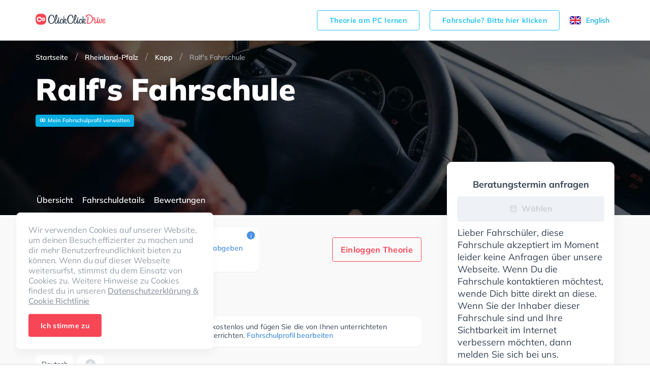

--- FILE ---
content_type: text/html; charset=utf-8
request_url: https://www.clickclickdrive.de/school/ralf-s-fahrschule-1
body_size: 62081
content:
<!DOCTYPE html><html lang="de-DE" prefix="og: http://ogp.me/ns#"><head><meta charSet="utf-8"/><meta name="viewport" content="initial-scale=1.0, width=device-width"/><style>@font-face {
  font-family: 'Muli';
  font-display: swap;
  src: url('/assets/fonts/Mulish-variable.woff2') format('woff2 supports variations'),
    url('/assets/fonts/Mulish-variable.woff2') format('woff2-variations');
  font-weight: 400 900;
}
</style><title>Ralf&#x27;s Fahrschule - Kopp - ClickClickDrive</title><meta name="description" content="Die anerkannte und freundliche Ralf&#x27;s Fahrschule bietet herausragenden Fahrunterricht und einen sehr verlässlichen Service in Birresborn. Mit dem empathischen und qualifizierten Ausbildern dieser Fahrschule wirst du die theoretischen und praktischen Tests sogar mit Angst meistern und deinen Führerschein bequem bekommen."/><meta name="robots" content="index,follow"/><link rel="canonical" href="https://www.clickclickdrive.de/school/ralf-s-fahrschule-1"/><script async="" src="https://cdn.fuseplatform.net/publift/tags/2/4104/fuse.js"></script><meta name="next-head-count" content="8"/><meta charSet="utf-8"/><link rel="icon" href="/assets/images/favicon-small.png" sizes="32x32"/><link rel="icon" href="/assets/images/favicon.png" sizes="256x256"/><link rel="apple-touch-icon-precomposed" href="/assets/images/favicon.png"/><meta name="msapplication-TileImage" content="/assets/images/favicon.png"/><link rel="preconnect" href="https://www.googletagmanager.com" crossorigin="anonymous"/><style data-styled="jpZzAD ifooaE bdEzQT cnWphM Ztenj imakHC ghzlTG gocREj jTGRVS kuxbsl eqDsix dXCOaV JVXrg boqBPg fLvEOH hzHIgG eXjevv bDjwMP grNVgr iFYoAx waksV jbtofY dfKZwC eTBsLQ iOreYE iDYOce fdLpjz dVyoRP hKoPbU lhGPW iZUFKh knutXG esSEwi hcszxX ioAPUb fAOYpe cfzfwe iVyFrW dXfCGy fVaANL gjIzmU jHbROe dbFucR jaIApj ETYdo HuwfX hlMmSB elhaJr hroGmW iXJmJp gXhHfo gjDfgN gubpZe hRnPoZ cnziAs cltVhI bIcOTY emDXmM jxXghw jvpsGR jBwuYw lavsqI hgrRkc iiscuo hZNJAo iqyEkk ehZMfS gmNzgP bjGQZi clLYMT dMpfhM bSRiMH jZMTSG cCQWVc dJIIHs jpXShZ gchkIC eswlrl AjeIC kKIUGm hEcwYi bTzbC jBbpUI ccLxDI FiXKw cKUyDx cTVSCD kJLUIw cuIexj jlKhbw cBQWRa kVgdNs ihPqTt ixddIO CkrAb jhfukv fpqWfh iEqWJL dPMuSh hQzJWh llULum hLEYQn eCPJxI dqhfyW kqFkmt kwXyIN bQOXnc RVXMy eBnytF gVbrTu hrlldX cClhQO gDWaGH gzSLss jUgFlv GDqlW jvVjpm dBwXbl curaQO hepNUQ gXZXqq kzMWtz fIUKkc kQhNzJ hmVxgm dyvCfn jCTRtL fuxvET iSfhrG brpwhN deCBUD eKEFKr wasdZ jVSVjX beEXgh cbNzGO gyEOob bRyMUV dtaSXl UakLJ bpYanR cNMmcl cDPTeo cYdNXI hjSDbS gKIUUc cOUXzL kKVNub kVQVdg dHDKfx gxyJlq cjZFjh djdfih dDNisR gIEodw gBEsix bMeGIE cvaudI bDgHIW bAhhVP cElzIB eTvuEF cHRWPu fXuiKj bGYtvx eGyZCp fmFVRH WVcBo" data-styled-version="4.4.1">
/* sc-component-id: LocaleSwitcher__Container-sc-8gvvgr-0 */
.ghzlTG{height:18px;display:-webkit-box;display:-webkit-flex;display:-ms-flexbox;display:flex;}
/* sc-component-id: LocaleSwitcher__Locale-sc-8gvvgr-1 */
.gocREj{cursor:pointer;font-size:14px;display:-webkit-box;display:-webkit-flex;display:-ms-flexbox;display:flex;-webkit-align-items:center;-webkit-box-align:center;-ms-flex-align:center;align-items:center;}
/* sc-component-id: LocaleSwitcher__Text-sc-8gvvgr-2 */
.jTGRVS{display:none;} @media (min-width:64em){.jTGRVS{display:inline-block;margin-right:10px;}}
/* sc-component-id: ButtonView-sc-1k66gea-0 */
.bGYtvx{padding:14px 24px;border-radius:4px;font-size:16px;font-weight:700;line-height:1.1429;-webkit-letter-spacing:0.3px;-moz-letter-spacing:0.3px;-ms-letter-spacing:0.3px;letter-spacing:0.3px;text-align:center;display:inline-block;color:#fff;background-color:#f74656;border:1px solid #f74656;white-space:nowrap;outline:none;cursor:pointer;} .bGYtvx:hover{color:#fff;background-color:#f74656;border-color:#f74656;}
/* sc-component-id: Grid__Container-sc-vuwnsl-1 */
.ifooaE{max-width:1170px;width:100%;margin:0 auto;padding:0 25px;} .ifooaE:before,.ifooaE:after{content:' ';display:table;} .ifooaE:after{clear:both;} @media (min-width:64em){.ifooaE{padding:0 15px;}}
/* sc-component-id: HeaderView__Wrapper-sc-jwhanz-0 */
.jpZzAD{z-index:5;width:100%;background-color:#fff;} @media (min-width:64em){.jpZzAD{padding-top:8px;padding-bottom:8px;}}
/* sc-component-id: HeaderView__Topbar-sc-jwhanz-1 */
.bdEzQT{position:relative;display:-webkit-box;display:-webkit-flex;display:-ms-flexbox;display:flex;-webkit-align-items:center;-webkit-box-align:center;-ms-flex-align:center;align-items:center;-webkit-box-pack:justify;-webkit-justify-content:space-between;-ms-flex-pack:justify;justify-content:space-between;min-height:64px;}
/* sc-component-id: HeaderView__Logo-sc-jwhanz-2 */
.cnWphM{width:138px;height:32px;}
/* sc-component-id: HeaderView__LinksWrapper-sc-jwhanz-3 */
.Ztenj{display:-webkit-box;display:-webkit-flex;display:-ms-flexbox;display:flex;-webkit-align-items:center;-webkit-box-align:center;-ms-flex-align:center;align-items:center;-webkit-box-pack:justify;-webkit-justify-content:space-between;-ms-flex-pack:justify;justify-content:space-between;}
/* sc-component-id: HeaderView__SchoolOwnerLink-sc-jwhanz-4 */
.imakHC{padding:11px 24px;border-radius:4px;font-size:14px;font-weight:700;line-height:1.1429;-webkit-letter-spacing:0.3px;-moz-letter-spacing:0.3px;-ms-letter-spacing:0.3px;letter-spacing:0.3px;text-align:center;display:inline-block;color:#23c4f8;background-color:transparent;border:1px solid #23c4f8;white-space:nowrap;outline:none;cursor:pointer;display:none;margin-right:20px;} .imakHC:hover{color:#23c4f8;background-color:transparent;border-color:#23c4f8;} @media (min-width:64em){.imakHC{display:inline-block;}}
/* sc-component-id: Countries__Wrapper-sc-rx5qbx-0 */
.dXCOaV{grid-area:countries;display:-webkit-box;display:-webkit-flex;display:-ms-flexbox;display:flex;-webkit-flex-direction:column;-ms-flex-direction:column;flex-direction:column;}
/* sc-component-id: Countries__Country-sc-rx5qbx-1 */
.JVXrg{display:-webkit-box;display:-webkit-flex;display:-ms-flexbox;display:flex;-webkit-align-items:center;-webkit-box-align:center;-ms-flex-align:center;align-items:center;font-size:18px;font-weight:normal;font-style:normal;font-stretch:normal;-webkit-letter-spacing:-0.2px;-moz-letter-spacing:-0.2px;-ms-letter-spacing:-0.2px;letter-spacing:-0.2px;color:#68727f;} .JVXrg + .Countries__Country-sc-rx5qbx-1{margin-top:16px;}
/* sc-component-id: Countries__Icon-sc-rx5qbx-2 */
.boqBPg{display:-webkit-box;display:-webkit-flex;display:-ms-flexbox;display:flex;margin-right:16px;}
/* sc-component-id: Socials__Wrapper-sc-lyyt6f-0 */
.fLvEOH{display:-webkit-box;display:-webkit-flex;display:-ms-flexbox;display:flex;-webkit-align-items:center;-webkit-box-align:center;-ms-flex-align:center;align-items:center;grid-area:social;}
/* sc-component-id: Socials__Link-sc-lyyt6f-1 */
.iZUFKh + .Socials__Link-sc-lyyt6f-1{margin-left:12px;}
/* sc-component-id: Copyright__Wrapper-sc-nq9buo-0 */
.hzHIgG{grid-area:copyright;display:-webkit-box;display:-webkit-flex;display:-ms-flexbox;display:flex;-webkit-flex-direction:column;-ms-flex-direction:column;flex-direction:column;}
/* sc-component-id: Copyright__CopyrightText-sc-nq9buo-1 */
.eXjevv{font-size:14px;line-height:1.29;-webkit-letter-spacing:-0.2px;-moz-letter-spacing:-0.2px;-ms-letter-spacing:-0.2px;letter-spacing:-0.2px;color:#68727f;margin:0 0 4px;}
/* sc-component-id: Copyright__ExplanationText-sc-nq9buo-2 */
.bDjwMP{font-size:10px;line-height:10px;-webkit-letter-spacing:-0.2px;-moz-letter-spacing:-0.2px;-ms-letter-spacing:-0.2px;letter-spacing:-0.2px;color:#9aa1a9;} .bDjwMP:before{content:'*';}
/* sc-component-id: FirstSection__Wrapper-sc-iznanm-0 */
.iFYoAx{display:-webkit-box;display:-webkit-flex;display:-ms-flexbox;display:flex;-webkit-flex-direction:column;-ms-flex-direction:column;flex-direction:column;grid-area:first;}
/* sc-component-id: FirstSection__FooterLink-sc-iznanm-1 */
.jbtofY{font-size:18px;font-weight:normal;font-style:normal;font-stretch:normal;line-height:1;-webkit-letter-spacing:-0.2px;-moz-letter-spacing:-0.2px;-ms-letter-spacing:-0.2px;letter-spacing:-0.2px;color:#68727f;cursor:pointer;padding:6px 0;}
/* sc-component-id: FirstSection__TopLinks-sc-iznanm-2 */
.waksV{display:-webkit-box;display:-webkit-flex;display:-ms-flexbox;display:flex;-webkit-flex-direction:column;-ms-flex-direction:column;flex-direction:column;margin-bottom:70px;}
/* sc-component-id: SecondSection__Wrapper-sc-17n4itj-0 */
.dfKZwC{grid-area:second;display:-webkit-box;display:-webkit-flex;display:-ms-flexbox;display:flex;-webkit-flex-direction:column;-ms-flex-direction:column;flex-direction:column;}
/* sc-component-id: SecondSection__FooterLink-sc-17n4itj-1 */
.eTBsLQ{font-size:18px;font-weight:normal;font-style:normal;font-stretch:normal;line-height:1;-webkit-letter-spacing:-0.2px;-moz-letter-spacing:-0.2px;-ms-letter-spacing:-0.2px;letter-spacing:-0.2px;color:#68727f;cursor:pointer;padding:6px 0;font-size:14px;}
/* sc-component-id: ThirdSection__Wrapper-sc-1ckzzyc-0 */
.iDYOce{grid-area:third;display:-webkit-box;display:-webkit-flex;display:-ms-flexbox;display:flex;-webkit-flex-direction:column;-ms-flex-direction:column;flex-direction:column;padding-bottom:32px;} @media (min-width:64em){.iDYOce{padding:0;}}
/* sc-component-id: ThirdSection__ResourceLink-sc-1ckzzyc-1 */
.knutXG{padding:6px 0;font-size:18px;line-height:1;-webkit-letter-spacing:-0.2px;-moz-letter-spacing:-0.2px;-ms-letter-spacing:-0.2px;letter-spacing:-0.2px;color:#68727f;cursor:pointer;}
/* sc-component-id: ThirdSection__ExternalLink-sc-1ckzzyc-2 */
.fdLpjz{padding:6px 0;font-size:18px;line-height:1;-webkit-letter-spacing:-0.2px;-moz-letter-spacing:-0.2px;-ms-letter-spacing:-0.2px;letter-spacing:-0.2px;color:#68727f;cursor:pointer;}
/* sc-component-id: DownloadApp__Wrapper-sc-yzzibv-0 */
.dVyoRP{display:-webkit-box;display:-webkit-flex;display:-ms-flexbox;display:flex;}
/* sc-component-id: DownloadApp__Link-sc-yzzibv-1 */
.hKoPbU + .DownloadApp__Link-sc-yzzibv-1{margin-left:16px;}
/* sc-component-id: Footer__Wrapper-sc-18j0nhi-0 */
.kuxbsl{background-color:#fff;padding:24px 0;} @media (min-width:64em){.kuxbsl{padding:64px 0 68px;}}
/* sc-component-id: Footer__Grid-sc-18j0nhi-1 */
.eqDsix{display:grid;grid-template-columns:1fr;grid-template-areas:'countries' 'social' 'dsgvo' 'secondColumnWrapper' 'thirdColumnWrapper' 'copyright';grid-gap:24px 0;} @media (min-width:64em){.eqDsix{grid-template-columns:1fr 16% auto 7% auto;grid-template-rows:auto 1fr repeat(3,auto);grid-template-areas:"countries . secondColumnWrapper . thirdColumnWrapper" ". . secondColumnWrapper . thirdColumnWrapper" "social . secondColumnWrapper . thirdColumnWrapper" "dsgvo . secondColumnWrapper . thirdColumnWrapper" "copyright . secondColumnWrapper . thirdColumnWrapper";grid-gap:32px 0;}}
/* sc-component-id: Footer__SecondColumnWrapper-sc-18j0nhi-2 */
.grNVgr{display:-webkit-box;display:-webkit-flex;display:-ms-flexbox;display:flex;-webkit-flex-direction:column;-ms-flex-direction:column;flex-direction:column;grid-area:secondColumnWrapper;}
/* sc-component-id: Footer__ThirdColumnWrapper-sc-18j0nhi-3 */
.iOreYE{display:-webkit-box;display:-webkit-flex;display:-ms-flexbox;display:flex;-webkit-flex-direction:column;-ms-flex-direction:column;flex-direction:column;-webkit-box-pack:justify;-webkit-justify-content:space-between;-ms-flex-pack:justify;justify-content:space-between;grid-area:thirdColumnWrapper;}
/* sc-component-id: Footer__Dsgvo-sc-18j0nhi-4 */
.lhGPW{grid-area:dsgvo;}
/* sc-component-id: ui__ContentContainer-sc-1odlqrv-0 */
.iXJmJp{width:100%;max-width:760px;} @media (min-width:64em){.iXJmJp{width:760px;}}
/* sc-component-id: ui__Link-sc-1odlqrv-2 */
.kJLUIw{font-size:14px;line-height:1;-webkit-letter-spacing:-0.1px;-moz-letter-spacing:-0.1px;-ms-letter-spacing:-0.1px;letter-spacing:-0.1px;color:#4a90e2;}
/* sc-component-id: ui__Section-sc-1odlqrv-3 */
.ccLxDI{display:-webkit-box;display:-webkit-flex;display:-ms-flexbox;display:flex;-webkit-flex-direction:column;-ms-flex-direction:column;flex-direction:column;padding-top:24px;} @media (min-width:64em){.ccLxDI{padding-top:48px;}}
/* sc-component-id: ui__SectionTitle-sc-1odlqrv-5 */
.FiXKw{font-size:24px;font-weight:800;line-height:1;-webkit-letter-spacing:0.2px;-moz-letter-spacing:0.2px;-ms-letter-spacing:0.2px;letter-spacing:0.2px;color:#354354;margin:0 0 12px;} @media (min-width:64em){.FiXKw{margin:0 0 16px;}}
/* sc-component-id: DesktopLayout__Wrapper-sc-e98ylf-0 */
.eGyZCp{margin-top:-105px;z-index:3;display:block;-webkit-flex:1 1 305px;-ms-flex:1 1 305px;flex:1 1 305px;max-width:330px;margin-left:5px;}
/* sc-component-id: DesktopLayout__Sticky-sc-e98ylf-1 */
.fmFVRH{position:-webkit-sticky;position:sticky;top:35px;display:-webkit-box;display:-webkit-flex;display:-ms-flexbox;display:flex;-webkit-flex-direction:column;-ms-flex-direction:column;flex-direction:column;gap:12px;}
/* sc-component-id: DesktopLayout__Card-sc-e98ylf-2 */
.WVcBo{padding:20px 20px;border:solid 1px #f4f7f9;box-shadow:0 10px 25px 0 rgba(0,0,0,0.05);border-radius:10px;background-color:#fff;}
/* sc-component-id: RequestBookingButtonView__ConsultationIcon-sc-1xjhp7x-0 */
.kKIUGm{display:-webkit-inline-box;display:-webkit-inline-flex;display:-ms-inline-flexbox;display:inline-flex;fill:#ccd0d4;}
/* sc-component-id: RequestBookingButtonView__RequestConsultationLabel-sc-1xjhp7x-1 */
.hEcwYi{display:inline-block;margin-left:8px;}
/* sc-component-id: RequestBookingButtonView__RequestButton-sc-1xjhp7x-2 */
.AjeIC{display:-webkit-box;display:-webkit-flex;display:-ms-flexbox;display:flex;-webkit-box-pack:center;-webkit-justify-content:center;-ms-flex-pack:center;justify-content:center;-webkit-align-items:center;-webkit-box-align:center;-ms-flex-align:center;align-items:center;width:100%;height:48px;border-radius:4px;box-shadow:0 1px 2px 0 rgba(0,0,0,0.12);background-color:#f74656;font-size:16px;font-weight:bold;line-height:1.5;color:#ffffff;margin:12px 0;} .AjeIC:disabled{color:#ccd0d4;background-color:#eef1f6;cursor:auto;}
/* sc-component-id: DisabledBookingMessage__Message-sc-1t4tu0n-0 */
.bTzbC{font-size:18px;line-height:24px;color:#354354;}
/* sc-component-id: DisabledBookingMessage__Title-sc-1t4tu0n-2 */
.eswlrl{font-size:18px;display:block;font-weight:bold;text-align:center;color:#354354;margin-top:12px;}
/* sc-component-id: Navigation__NavLink-sc-1g5w06v-0 */
.cnziAs{font-size:16px;font-weight:600;color:#ffffff;display:inline-block;text-align:center;height:100%;padding:5px 2px 0;cursor:pointer;} .cnziAs:hover{color:#f74656;} .cnziAs:first-child{margin-left:25px;} .cnziAs:last-child{margin-right:25px;} @media (min-width:64em){.cnziAs:first-child,.cnziAs:last-child{margin:0;}} .cnziAs + .Navigation__NavLink-sc-1g5w06v-0{margin-left:14px;}
/* sc-component-id: Navigation__Content-sc-1g5w06v-1 */
.hRnPoZ{display:-webkit-box;display:-webkit-flex;display:-ms-flexbox;display:flex;-webkit-box-pack:justify;-webkit-justify-content:space-between;-ms-flex-pack:justify;justify-content:space-between;height:100%;overflow-x:auto;white-space:nowrap;margin-right:calc(-50vw + 50%);margin-left:calc(-50vw + 50%);border-bottom:none;} @media (min-width:64em){.hRnPoZ{white-space:normal;overflow-x:visible;margin:0;padding-top:15px;}}
/* sc-component-id: Navigation__StickyLayout-sc-1g5w06v-2 */
.gjDfgN{margin-top:-34px;display:-webkit-box;display:-webkit-flex;display:-ms-flexbox;display:flex;-webkit-align-items:center;-webkit-box-align:center;-ms-flex-align:center;align-items:center;border-bottom:none;} .gjDfgN .sticky-inner-wrapper{width:100%;height:34px;} @media (min-width:64em){.gjDfgN .sticky-inner-wrapper{height:60px;}} .gjDfgN.active{border-bottom:none;} .gjDfgN.active .sticky-inner-wrapper{background:#fff;width:100vw !important;left:0;z-index:2;box-shadow:0 10px 25px 0 rgba(0,0,0,0.05);} .gjDfgN.active .Navigation__Content-sc-1g5w06v-1{border-bottom:none;} .gjDfgN.active .Navigation__NavLink-sc-1g5w06v-0{color:#354354;} .gjDfgN.active .Navigation__NavLink-sc-1g5w06v-0.react-tabs__tab--selected{border-bottom:2px solid #f74656;color:#f74656;} @media (min-width:64em){.gjDfgN{margin-top:-60px;}}
/* sc-component-id: Navigation__Container-sc-1g5w06v-3 */
.gubpZe{max-width:1170px;width:100%;margin:0 auto;padding:0;height:100%;} .gubpZe:before,.gubpZe:after{content:' ';display:table;} .gubpZe:after{clear:both;} @media (min-width:64em){.gubpZe{padding:0;}}
/* sc-component-id: RatingView__Wrapper-sc-gt7if7-0 */
.iqyEkk{display:-webkit-box;display:-webkit-flex;display:-ms-flexbox;display:flex;-webkit-align-items:center;-webkit-box-align:center;-ms-flex-align:center;align-items:center;} .iqyEkk > span > * + *{margin-left:4px;}
/* sc-component-id: RatingView__Icon-sc-gt7if7-1 */
.ehZMfS{width:17px;height:16px;}
/* sc-component-id: HintView__HintIcon-sc-1s4d5y7-0 */
.jZMTSG{display:-webkit-box;display:-webkit-flex;display:-ms-flexbox;display:flex;-webkit-box-pack:center;-webkit-justify-content:center;-ms-flex-pack:center;justify-content:center;-webkit-align-items:center;-webkit-box-align:center;-ms-flex-align:center;align-items:center;width:16px;height:16px;border-radius:50%;background-color:#4a90e2;color:#fff;font-size:12px;cursor:default;-webkit-user-select:none;-moz-user-select:none;-ms-user-select:none;user-select:none;}
/* sc-component-id: HintView__Hint-sc-1s4d5y7-2 */
.bSRiMH .react-tooltip-lite{width:280px;background:#fff;border-radius:10px;box-shadow:0 1px 3px 1px rgba(0,0,0,0.05);font-size:12px;color:#68727f;} .bSRiMH .react-tooltip-lite-arrow{border-color:#fff;}
/* sc-component-id: RatingProviderView__ProviderLayout-sc-1j95gng-0 */
.bMeGIE{display:-webkit-box;display:-webkit-flex;display:-ms-flexbox;display:flex;-webkit-flex-direction:column;-ms-flex-direction:column;flex-direction:column;-webkit-align-items:center;-webkit-box-align:center;-ms-flex-align:center;align-items:center;margin-bottom:0;margin-left:14px;} .bMeGIE:first-of-type{margin-left:0;}
/* sc-component-id: RatingProviderView__ProviderRatingValue-sc-1j95gng-1 */
.cvaudI{display:inline-block;margin-bottom:9px;font-size:18px;font-weight:800;color:#354354;line-height:1.22;}
/* sc-component-id: RatingProviderView__ProviderIcon-sc-1j95gng-2 */
.bDgHIW{display:-webkit-box;display:-webkit-flex;display:-ms-flexbox;display:flex;}
/* sc-component-id: RatingSummaryView__Layout-sc-2hfv2-0 */
.jxXghw{border-radius:12px;box-shadow:0 1px 1px 0 rgba(0,0,0,0.05);background-color:#ffffff;display:-webkit-box;display:-webkit-flex;display:-ms-flexbox;display:flex;padding:24px 34px 22px 24px;max-width:440px;position:relative;padding-left:30px;} @media (min-width:64em){.jxXghw{padding:18px 32px 22px;margin-bottom:0;}}
/* sc-component-id: RatingSummaryView__TotalRating-sc-2hfv2-1 */
.jvpsGR{display:-webkit-box;display:-webkit-flex;display:-ms-flexbox;display:flex;-webkit-flex-direction:column;-ms-flex-direction:column;flex-direction:column;-webkit-align-items:center;-webkit-box-align:center;-ms-flex-align:center;align-items:center;}
/* sc-component-id: RatingSummaryView__RatingValue-sc-2hfv2-2 */
.jBwuYw{display:inline-block;margin-bottom:2px;line-height:1;font-size:32px;font-weight:800;color:#354354;}
/* sc-component-id: RatingSummaryView__MaxRatingValue-sc-2hfv2-3 */
.lavsqI{font-size:12px;font-weight:600;line-height:1.2;color:#9aa1a9;}
/* sc-component-id: RatingSummaryView__Content-sc-2hfv2-4 */
.hgrRkc{display:-webkit-box;display:-webkit-flex;display:-ms-flexbox;display:flex;-webkit-flex-flow:row wrap;-ms-flex-flow:row wrap;flex-flow:row wrap;-webkit-box-pack:end;-webkit-justify-content:flex-end;-ms-flex-pack:end;justify-content:flex-end;-webkit-flex:1;-ms-flex:1;flex:1;margin-left:24px;padding-top:5px;}
/* sc-component-id: RatingSummaryView__RatingRow-sc-2hfv2-6 */
.iiscuo{display:-webkit-box;display:-webkit-flex;display:-ms-flexbox;display:flex;-webkit-align-items:center;-webkit-box-align:center;-ms-flex-align:center;align-items:center;margin-bottom:8px;}
/* sc-component-id: RatingSummaryView__ReviewsCount-sc-2hfv2-7 */
.gmNzgP{font-size:14px;line-height:1.25;color:#68727f;}
/* sc-component-id: RatingSummaryView__WriteReviewLink-sc-2hfv2-8 */
.bjGQZi{font-size:14px;line-height:1;-webkit-letter-spacing:-0.1px;-moz-letter-spacing:-0.1px;-ms-letter-spacing:-0.1px;letter-spacing:-0.1px;color:#4a90e2;display:-webkit-inline-box;display:-webkit-inline-flex;display:-ms-inline-flexbox;display:inline-flex;-webkit-align-items:center;-webkit-box-align:center;-ms-flex-align:center;align-items:center;margin-bottom:8px;margin-left:5.45%;}
/* sc-component-id: RatingSummaryView__Rating-sc-2hfv2-9 */
.hZNJAo{margin-right:8px;}
/* sc-component-id: RatingSummaryView__SummaryHint-sc-2hfv2-10 */
.clLYMT{position:absolute;top:8px;right:8px;}
/* sc-component-id: ExpandedRatingSummaryView__Layout-sc-1yh1o2p-0 */
.kKVNub{border-radius:12px;box-shadow:0 1px 1px 0 rgba(0,0,0,0.05);background-color:#ffffff;display:-webkit-box;display:-webkit-flex;display:-ms-flexbox;display:flex;padding:24px 34px 22px 24px;max-width:440px;position:relative;padding-left:30px;-webkit-align-items:center;-webkit-box-align:center;-ms-flex-align:center;align-items:center;} @media (min-width:64em){.kKVNub{padding:18px 32px 22px;margin-bottom:0;}}
/* sc-component-id: ExpandedRatingSummaryView__TotalRating-sc-1yh1o2p-1 */
.kVQVdg{display:-webkit-box;display:-webkit-flex;display:-ms-flexbox;display:flex;-webkit-flex-direction:column;-ms-flex-direction:column;flex-direction:column;-webkit-align-items:center;-webkit-box-align:center;-ms-flex-align:center;align-items:center;}
/* sc-component-id: ExpandedRatingSummaryView__RatingValue-sc-1yh1o2p-2 */
.dHDKfx{display:inline-block;margin-bottom:2px;line-height:1;font-size:32px;font-weight:800;color:#354354;}
/* sc-component-id: ExpandedRatingSummaryView__MaxRatingValue-sc-1yh1o2p-3 */
.gxyJlq{font-size:12px;font-weight:600;line-height:1.2;color:#9aa1a9;}
/* sc-component-id: ExpandedRatingSummaryView__RatingStarsBlock-sc-1yh1o2p-4 */
.cjZFjh{position:relative;display:-webkit-box;display:-webkit-flex;display:-ms-flexbox;display:flex;-webkit-flex-flow:row wrap;-ms-flex-flow:row wrap;flex-flow:row wrap;-webkit-box-pack:end;-webkit-justify-content:flex-end;-ms-flex-pack:end;justify-content:flex-end;-webkit-flex:1 0 180px;-ms-flex:1 0 180px;flex:1 0 180px;margin-left:24px;padding-top:5px;} .cjZFjh:after{display:none;position:absolute;right:0;top:0;width:1px;height:48px;background-color:#eeeeee;content:'';} @media (min-width:48em){.cjZFjh{padding-right:24px;}.cjZFjh:after{display:block;}}
/* sc-component-id: ExpandedRatingSummaryView__ReviewsCount-sc-1yh1o2p-6 */
.dDNisR{display:inline-block;margin-left:8px;font-size:14px;line-height:1.25;color:#68727f;}
/* sc-component-id: ExpandedRatingSummaryView__Rating-sc-1yh1o2p-7 */
.djdfih{margin-bottom:4px;}
/* sc-component-id: ExpandedRatingSummaryView__SummaryHint-sc-1yh1o2p-8 */
.eTvuEF{position:absolute;top:8px;right:8px;}
/* sc-component-id: ExpandedRatingSummaryView__ProvidersRow-sc-1yh1o2p-10 */
.gBEsix{display:-webkit-box;display:-webkit-flex;display:-ms-flexbox;display:flex;-webkit-align-items:center;-webkit-box-align:center;-ms-flex-align:center;align-items:center;-webkit-align-items:flex-start;-webkit-box-align:flex-start;-ms-flex-align:flex-start;align-items:flex-start;margin-bottom:10px;} @media (min-width:48em){.gBEsix{margin-bottom:0;}}
/* sc-component-id: ExpandedRatingSummaryView__RatingProvidersHintView-sc-1yh1o2p-11 */
.cElzIB{display:block;} @media (min-width:48em){.cElzIB{display:none;}}
/* sc-component-id: ExpandedRatingSummaryView__RatingProvidersExpandedView-sc-1yh1o2p-12 */
.gIEodw{display:none;margin-left:24px;-webkit-align-items:center;-webkit-box-align:center;-ms-flex-align:center;align-items:center;} @media (min-width:48em){.gIEodw{display:-webkit-box;display:-webkit-flex;display:-ms-flexbox;display:flex;}}
/* sc-component-id: ExpandedRatingSummaryView__RatingDisclaimer-sc-1yh1o2p-13 */
.bAhhVP{margin-bottom:0;margin-left:32px;font-size:12px;line-height:1.17;color:#9aa1a9;}
/* sc-component-id: BadgeListView__BadgeListLayout-sc-1gi8upj-0 */
.cuIexj{display:-webkit-box;display:-webkit-flex;display:-ms-flexbox;display:flex;-webkit-flex-wrap:wrap;-ms-flex-wrap:wrap;flex-wrap:wrap;margin-bottom:-8px;}
/* sc-component-id: BadgeListView__Badge-sc-1gi8upj-1 */
.jlKhbw{min-height:36px;padding:8px 10px 8px 12px;border-radius:8px;box-shadow:0 1px 0 0 rgba(0,0,0,0.05);background-color:#ffffff;font-size:14px;line-height:1.43;-webkit-letter-spacing:-0.2px;-moz-letter-spacing:-0.2px;-ms-letter-spacing:-0.2px;letter-spacing:-0.2px;color:#354354;margin-bottom:8px;} .jlKhbw:not(:last-child){margin-right:8px;}
/* sc-component-id: BadgeListView__IconBadge-sc-1gi8upj-2 */
.cBQWRa{min-height:36px;padding:8px 10px 8px 12px;border-radius:8px;box-shadow:0 1px 0 0 rgba(0,0,0,0.05);background-color:#ffffff;font-size:14px;line-height:1.43;-webkit-letter-spacing:-0.2px;-moz-letter-spacing:-0.2px;-ms-letter-spacing:-0.2px;letter-spacing:-0.2px;color:#354354;margin-bottom:8px;display:-webkit-box;display:-webkit-flex;display:-ms-flexbox;display:flex;-webkit-box-pack:center;-webkit-justify-content:center;-ms-flex-pack:center;justify-content:center;-webkit-align-items:center;-webkit-box-align:center;-ms-flex-align:center;align-items:center;width:52px;min-height:auto;padding-left:0;padding-right:0;height:36px;} .cBQWRa:not(:last-child){margin-right:8px;}
/* sc-component-id: BadgeListView__Icon-sc-1gi8upj-3 */
.kVgdNs{display:-webkit-box;display:-webkit-flex;display:-ms-flexbox;display:flex;-webkit-align-items:center;-webkit-box-align:center;-ms-flex-align:center;align-items:center;}
/* sc-component-id: ExpandedBadgesView__Description-sc-7ztx9c-0 */
.jVSVjX{font-size:16px;-webkit-letter-spacing:0.2px;-moz-letter-spacing:0.2px;-ms-letter-spacing:0.2px;letter-spacing:0.2px;margin-top:8px;color:#354354;}
/* sc-component-id: ExpandedBadgesView__BadgeGroup-sc-7ztx9c-1 */
.wasdZ{display:-webkit-box;display:-webkit-flex;display:-ms-flexbox;display:flex;-webkit-flex-direction:column;-ms-flex-direction:column;flex-direction:column;} .wasdZ + .ExpandedBadgesView__BadgeGroup-sc-7ztx9c-1{margin-top:24px;}
/* sc-component-id: AreYouOwner__NoteWrapper-sc-1lx6h2r-0 */
.cKUyDx{border-radius:12px;box-shadow:0 1px 1px 0 rgba(0,0,0,0.05);background-color:#ffffff;margin-bottom:16px;}
/* sc-component-id: AreYouOwner__Note-sc-1lx6h2r-1 */
.cTVSCD{padding:12px 24px 14px 24px;font-size:14px;line-height:17px;-webkit-letter-spacing:0.1px;-moz-letter-spacing:0.1px;-ms-letter-spacing:0.1px;letter-spacing:0.1px;color:#354354;}
/* sc-component-id: Telephone__Layout-sc-72s7lr-0 */
.fpqWfh{position:relative;display:-webkit-box;display:-webkit-flex;display:-ms-flexbox;display:flex;height:34px;border-radius:5px;box-shadow:0 1px 1px 0 rgba(0,0,0,0.05);background-color:#ffffff;}
/* sc-component-id: Telephone__ShowPhone-sc-72s7lr-1 */
.iEqWJL{position:relative;top:0;bottom:0;right:0;left:0;z-index:1;display:-webkit-box;display:-webkit-flex;display:-ms-flexbox;display:flex;-webkit-align-items:center;-webkit-box-align:center;-ms-flex-align:center;align-items:center;padding:0 10px 0 60px;width:-webkit-max-content;width:-moz-max-content;width:max-content;border:none;background-color:#fff;background-clip:content-box;} .iEqWJL::before{position:absolute;top:0;bottom:0;left:43px;display:block;width:17px;background-image:linear-gradient(to right,transparent,#fff);content:'';}
/* sc-component-id: Telephone__PhoneLink-sc-72s7lr-2 */
.llULum{position:absolute;top:50%;-webkit-transform:translateY(-50%);-ms-transform:translateY(-50%);transform:translateY(-50%);display:-webkit-box;display:-webkit-flex;display:-ms-flexbox;display:flex;-webkit-align-items:center;-webkit-box-align:center;-ms-flex-align:center;align-items:center;padding:0 10px;border:none;}
/* sc-component-id: Telephone__PhoneText-sc-72s7lr-3 */
.hLEYQn{display:inline-block;margin-left:12px;font-size:14px;line-height:1.21;-webkit-letter-spacing:0.1px;-moz-letter-spacing:0.1px;-ms-letter-spacing:0.1px;letter-spacing:0.1px;color:#354354;}
/* sc-component-id: Telephone__ShowText-sc-72s7lr-4 */
.dPMuSh{font-size:14px;font-weight:600;line-height:1.21;-webkit-letter-spacing:0.1px;-moz-letter-spacing:0.1px;-ms-letter-spacing:0.1px;letter-spacing:0.1px;color:#4a90e2;}.hQzJWh{font-size:10px;font-weight:600;line-height:1.21;-webkit-letter-spacing:0.1px;-moz-letter-spacing:0.1px;-ms-letter-spacing:0.1px;letter-spacing:0.1px;color:#4a90e2;}
/* sc-component-id: PhoneView__ButtonGroup-sc-b0rebj-0 */
.CkrAb{display:-webkit-box;display:-webkit-flex;display:-ms-flexbox;display:flex;-webkit-flex-direction:column;-ms-flex-direction:column;flex-direction:column;} @media (min-width:40em){.CkrAb{-webkit-flex-direction:row;-ms-flex-direction:row;flex-direction:row;}}
/* sc-component-id: PhoneView__PhoneButton-sc-b0rebj-1 */
.jhfukv{margin-bottom:8px;}
/* sc-component-id: Info__SchoolBadges-sc-16jeszu-0 */
.jBbpUI{margin-bottom:16px;}
/* sc-component-id: Info__Layout-sc-16jeszu-1 */
.cltVhI{padding:24px 0 0;display:-webkit-box;display:-webkit-flex;display:-ms-flexbox;display:flex;-webkit-flex-direction:column;-ms-flex-direction:column;flex-direction:column;}
/* sc-component-id: Info__SchoolRatingRow-sc-16jeszu-2 */
.bIcOTY{display:-webkit-box;display:-webkit-flex;display:-ms-flexbox;display:flex;width:100%;-webkit-align-items:center;-webkit-box-align:center;-ms-flex-align:center;align-items:center;margin-bottom:16px;} @media (min-width:64em){.bIcOTY{-webkit-flex-direction:row;-ms-flex-direction:row;flex-direction:row;-webkit-align-items:center;-webkit-box-align:center;-ms-flex-align:center;align-items:center;-webkit-box-pack:justify;-webkit-justify-content:space-between;-ms-flex-pack:justify;justify-content:space-between;margin-bottom:0;}}
/* sc-component-id: Info__SchoolRatingSummary-sc-16jeszu-3 */
.emDXmM{-webkit-flex:1;-ms-flex:1;flex:1;}
/* sc-component-id: Info__MediumViewport-sc-16jeszu-4 */
.cCQWVc{display:none;} @media (min-width:40em){.cCQWVc{display:block;padding-left:20px;margin-left:auto;}}
/* sc-component-id: Info__MobileToMediumViewport-sc-16jeszu-5 */
@media (min-width:40em){.ixddIO{display:none;}}
/* sc-component-id: Info__TheoryLoginLink-sc-16jeszu-8 */
.dJIIHs{padding:14px 24px;border-radius:4px;font-size:16px;font-weight:700;line-height:1.1429;-webkit-letter-spacing:0.3px;-moz-letter-spacing:0.3px;-ms-letter-spacing:0.3px;letter-spacing:0.3px;text-align:center;display:inline-block;color:#f74656;background-color:transparent;border:1px solid #f74656;white-space:nowrap;outline:none;cursor:pointer;width:100%;} .dJIIHs:hover{color:#f74656;background-color:transparent;border-color:#f74656;} @media (min-width:40em){.dJIIHs{width:-webkit-max-content;width:-moz-max-content;width:max-content;margin-left:auto;padding-left:16px;padding-right:16px;}}
/* sc-component-id: Info__DisabledBookingCard-sc-16jeszu-9 */
.jpXShZ{margin:13px 0 33px 1px;padding:20px 15px 20px 16px;border-radius:10px;box-shadow:0 10px 25px 0 rgba(0,0,0,0.05);background-color:#fff;} @media (min-width:64em){.jpXShZ{display:none;}}
/* sc-component-id: Info__SchoolBadgesAd-sc-16jeszu-10 */
.ihPqTt{display:none;} @media (min-width:40em){.ihPqTt{min-height:250px;width:100%;margin-top:16px;display:block;}}
/* sc-component-id: BreadcrumbsView__BreadcrumbsDesktopLayout-sc-1v0sq0-1 */
.iVyFrW{display:-webkit-box;display:-webkit-flex;display:-ms-flexbox;display:flex;-webkit-align-items:center;-webkit-box-align:center;-ms-flex-align:center;align-items:center;padding-bottom:16px;display:none;} @media (min-width:64em){.iVyFrW{display:-webkit-box;display:-webkit-flex;display:-ms-flexbox;display:flex;}}
/* sc-component-id: BreadcrumbsView__BreadcrumbsMobileLayout-sc-1v0sq0-2 */
.dbFucR{display:-webkit-box;display:-webkit-flex;display:-ms-flexbox;display:flex;-webkit-align-items:center;-webkit-box-align:center;-ms-flex-align:center;align-items:center;padding-bottom:16px;display:-webkit-box;display:-webkit-flex;display:-ms-flexbox;display:flex;} @media (min-width:64em){.dbFucR{display:none;}}
/* sc-component-id: BreadcrumbsView__BreadcrumbItem-sc-1v0sq0-3 */
.dXfCGy{display:-webkit-box;display:-webkit-flex;display:-ms-flexbox;display:flex;padding:0;margin-left:16px;font-size:14px;color:#b5bec6;} .dXfCGy:first-of-type{margin-left:0;}
/* sc-component-id: BreadcrumbsView__BreadcrumbLink-sc-1v0sq0-4 */
.fVaANL{display:inline-block;max-width:300px;white-space:nowrap;overflow:hidden;text-overflow:ellipsis;font-size:14px;color:#fff;}
/* sc-component-id: BreadcrumbsView__BreadcrumbText-sc-1v0sq0-5 */
.jHbROe{display:inline-block;max-width:300px;white-space:nowrap;overflow:hidden;text-overflow:ellipsis;font-size:14px;color:#b5bec6;}
/* sc-component-id: BreadcrumbsView__Divider-sc-1v0sq0-6 */
.gjIzmU{display:inline-block;width:1px;height:16px;margin-left:16px;background-color:#a5a9ad;-webkit-transform:rotate(20deg);-ms-transform:rotate(20deg);transform:rotate(20deg);}
/* sc-component-id: BreadcrumbsView__GoBackIcon-sc-1v0sq0-7 */
.jaIApj{width:10px;height:10px;margin-right:6px;} .jaIApj .go-back-path{fill:#fff;} .BreadcrumbsView__BreadcrumbLink-sc-1v0sq0-4:active .jaIApj .go-back-path,.BreadcrumbsView__BreadcrumbLink-sc-1v0sq0-4:hover .jaIApj .go-back-path{fill:#f43b57;}
/* sc-component-id: ClaimSchoolView__RegisterLink-sc-1lhq4sc-0 */
.HuwfX{display:-webkit-box;display:-webkit-flex;display:-ms-flexbox;display:flex;padding:3px 8px;width:-webkit-max-content;width:-moz-max-content;width:max-content;background-color:#07ace1;border-radius:4px;}
/* sc-component-id: ClaimSchoolView__Text-sc-1lhq4sc-1 */
.elhaJr{display:inline-block;margin-left:4px;font-size:11px;line-height:1.5;color:#fff;}
/* sc-component-id: ClaimSchoolView__Icon-sc-1lhq4sc-2 */
.hlMmSB svg{width:12px;height:10px;}
/* sc-component-id: Background__Gradient-sc-mg4ux-0 */
.fAOYpe{background:rgba(0,0,0,0.6);position:absolute;bottom:0;top:0;width:100%;}
/* sc-component-id: Background__BackgroundPicture-sc-mg4ux-1 */
.ioAPUb{position:absolute;width:100%;height:100%;top:0;object-fit:cover;object-position:center;}
/* sc-component-id: Name__Title-sc-88s79m-0 */
.ETYdo{position:relative;font-size:32px;font-weight:800;line-height:37px;-webkit-letter-spacing:0.2px;-moz-letter-spacing:0.2px;-ms-letter-spacing:0.2px;letter-spacing:0.2px;color:#ffffff;margin:0 0 12px 0;} @media (min-width:64em){.ETYdo{font-weight:900;font-size:60px;line-height:76px;-webkit-letter-spacing:0.3px;-moz-letter-spacing:0.3px;-ms-letter-spacing:0.3px;letter-spacing:0.3px;}}
/* sc-component-id: Hero__Wrapper-sc-1vgtzrn-0 */
.hcszxX{position:relative;height:272px;overflow:hidden;padding:16px 0 0;} @media (min-width:40em){.hcszxX{height:344px;padding:24px 0 0;}}
/* sc-component-id: Hero__Content-sc-1vgtzrn-1 */
.cfzfwe{width:100%;max-width:760px;position:relative;} @media (min-width:64em){.cfzfwe{width:760px;}}
/* sc-component-id: GalleryView__CarouselItem-sc-15uxyvp-0 */
.dqhfyW{width:100%;}
/* sc-component-id: GalleryView__SchoolPictureWrapper-sc-15uxyvp-1 */
.kqFkmt{height:0;padding-bottom:56.25%;overflow:hidden;position:relative;background-position:center;background-repeat:no-repeat;background-size:cover;}
/* sc-component-id: GalleryView__SchoolPicture-sc-15uxyvp-2 */
.kwXyIN{width:100%;position:absolute;height:100%;object-fit:cover;}
/* sc-component-id: GalleryView__CarouselWrapper-sc-15uxyvp-3 */
.eCPJxI{overflow:hidden;}
/* sc-component-id: Contacts__Layout-sc-1dx9oem-0 */
.gyEOob{position:absolute;top:16px;left:16px;padding:16px 16px 20px 16px;width:254px;border-radius:4px;box-shadow:0 1px 4px 0 rgba(0,0,0,0.15);background-color:#ffffff;}
/* sc-component-id: Contacts__Text-sc-1dx9oem-1 */
.bpYanR{font-size:14px;line-height:1.36;-webkit-letter-spacing:0.1px;-moz-letter-spacing:0.1px;-ms-letter-spacing:0.1px;letter-spacing:0.1px;color:#354354;}
/* sc-component-id: Contacts__Address-sc-1dx9oem-2 */
.dtaSXl{display:-webkit-box;display:-webkit-flex;display:-ms-flexbox;display:flex;}
/* sc-component-id: Contacts__PointerWrapper-sc-1dx9oem-3 */
.UakLJ{width:24px;height:24px;background:#f74656;box-shadow:0 1px 1px 0 rgba(0,0,0,0.05);border-radius:50%;margin-right:8px;}
/* sc-component-id: Contacts__SchoolLocation-sc-1dx9oem-4 */
.bRyMUV{margin-bottom:16px;}
/* sc-component-id: Contacts__SchoolPhone-sc-1dx9oem-5 */
.cNMmcl{margin-left:22px;box-shadow:none;}
/* sc-component-id: Address__AddressSection-sc-13zpyry-0 */
.beEXgh{display:-webkit-box;display:-webkit-flex;display:-ms-flexbox;display:flex;-webkit-flex-direction:column;-ms-flex-direction:column;flex-direction:column;padding-top:24px;margin-right:calc(-50vw + 50%);margin-left:calc(-50vw + 50%);} @media (min-width:64em){.beEXgh{padding-top:48px;}} @media (min-width:64em){.beEXgh{margin-left:0;margin-right:0;}} @media (min-width:64em){.beEXgh{margin:0;}}
/* sc-component-id: Address__InnerWrapper-sc-13zpyry-1 */
.cbNzGO{position:relative;height:500px;background-color:#e5e3df;}
/* sc-component-id: Reviews__ReviewsSectionTitle-sc-huvs3w-0 */
.hjSDbS{font-size:24px;font-weight:800;line-height:1;-webkit-letter-spacing:0.2px;-moz-letter-spacing:0.2px;-ms-letter-spacing:0.2px;letter-spacing:0.2px;color:#354354;margin:0 0 12px;margin-bottom:16px;font-size:32px;} @media (min-width:64em){.hjSDbS{margin:0 0 16px;}}
/* sc-component-id: Reviews__WriteReviewLink-sc-huvs3w-1 */
.gKIUUc{padding:14px 24px;border-radius:4px;font-size:16px;font-weight:700;line-height:1.1429;-webkit-letter-spacing:0.3px;-moz-letter-spacing:0.3px;-ms-letter-spacing:0.3px;letter-spacing:0.3px;text-align:center;display:inline-block;color:#f74656;background-color:transparent;border:1px solid #f74656;white-space:nowrap;outline:none;cursor:pointer;width:100%;} .gKIUUc:hover{color:#f74656;background-color:transparent;border-color:#f74656;} @media (min-width:30em){.gKIUUc{width:-webkit-max-content;width:-moz-max-content;width:max-content;}} @media (min-width:40em){.gKIUUc{margin-left:auto;padding-left:16px;padding-right:16px;}}
/* sc-component-id: Reviews__Header-sc-huvs3w-2 */
.cYdNXI{display:-webkit-box;display:-webkit-flex;display:-ms-flexbox;display:flex;-webkit-box-pack:justify;-webkit-justify-content:space-between;-ms-flex-pack:justify;justify-content:space-between;margin-bottom:12px;-webkit-flex-direction:column;-ms-flex-direction:column;flex-direction:column;} @media (min-width:30em){.cYdNXI{-webkit-flex-direction:row;-ms-flex-direction:row;flex-direction:row;}}
/* sc-component-id: Reviews__ReviewsRatingSummary-sc-huvs3w-3 */
.cOUXzL{margin-bottom:24px;max-width:100%;}
/* sc-component-id: Reviews__ReviewsList-sc-huvs3w-4 */
.cHRWPu{padding:0;margin:0;margin-bottom:24px;list-style:none;}
/* sc-component-id: Reviews__ReviewFormContainer-sc-huvs3w-5 */
.fXuiKj{display:-webkit-box;display:-webkit-flex;display:-ms-flexbox;display:flex;-webkit-box-pack:center;-webkit-justify-content:center;-ms-flex-pack:center;justify-content:center;}
/* sc-component-id: ShiftEntryView__ShiftEntryLayout-sc-vzp820-0 */
.hmVxgm{display:-webkit-box;display:-webkit-flex;display:-ms-flexbox;display:flex;-webkit-flex-direction:column;-ms-flex-direction:column;flex-direction:column;font-size:18px;line-height:1.33;-webkit-letter-spacing:0.2px;-moz-letter-spacing:0.2px;-ms-letter-spacing:0.2px;letter-spacing:0.2px;color:#354354;}
/* sc-component-id: ShiftEntryView__Time-sc-vzp820-1 */
.dyvCfn{display:inline-block;margin-bottom:2px;}
/* sc-component-id: ShiftEntryView__Caption-sc-vzp820-2 */
.jCTRtL{display:inline-block;width:100%;text-overflow:ellipsis;white-space:nowrap;overflow:hidden;font-size:14px;line-height:1.29;color:#68727f;cursor:default;}
/* sc-component-id: ShiftsView__ShiftsLayout-sc-1t4cv91-0 */
.fIUKkc{display:-webkit-box;display:-webkit-flex;display:-ms-flexbox;display:flex;-webkit-flex-wrap:wrap;-ms-flex-wrap:wrap;flex-wrap:wrap;width:100%;margin:0;margin-left:-16px;padding:0;list-style:none;}
/* sc-component-id: ShiftsView__ShiftsUnavailable-sc-1t4cv91-1 */
.fuxvET{margin-bottom:10px;font-size:18px;line-height:1.33;-webkit-letter-spacing:0.2px;-moz-letter-spacing:0.2px;-ms-letter-spacing:0.2px;letter-spacing:0.2px;color:#354354;}
/* sc-component-id: ShiftsView__Shift-sc-1t4cv91-2 */
.kQhNzJ{width:134px;margin-left:16px;margin-bottom:10px;}
/* sc-component-id: ScheduleRow__Day-sc-wffjff-0 */
.gXZXqq{display:-webkit-box;display:-webkit-flex;display:-ms-flexbox;display:flex;-webkit-flex-direction:column;-ms-flex-direction:column;flex-direction:column;margin-bottom:12px;} .gXZXqq:last-of-type{margin-bottom:0;}
/* sc-component-id: ScheduleRow__DayName-sc-wffjff-1 */
.kzMWtz{margin-bottom:4px;font-size:14px;text-transform:uppercase;line-height:19px;-webkit-letter-spacing:-0.1px;-moz-letter-spacing:-0.1px;-ms-letter-spacing:-0.1px;letter-spacing:-0.1px;color:#68727f;}
/* sc-component-id: MobileScheduleView__ScheduleGroup-sc-1os6pbj-0 */
.dBwXbl{display:-webkit-box;display:-webkit-flex;display:-ms-flexbox;display:flex;-webkit-flex-direction:column;-ms-flex-direction:column;flex-direction:column;} .dBwXbl + .MobileScheduleView__ScheduleGroup-sc-1os6pbj-0{margin-top:24px;}
/* sc-component-id: MobileScheduleView__GroupTitle-sc-1os6pbj-1 */
.hepNUQ{font-size:18px;font-weight:bold;line-height:1.33;-webkit-letter-spacing:0.2px;-moz-letter-spacing:0.2px;-ms-letter-spacing:0.2px;letter-spacing:0.2px;color:#354354;margin:0 0 4px;}
/* sc-component-id: MobileScheduleView__DaysWrapper-sc-1os6pbj-2 */
.curaQO{display:-webkit-box;display:-webkit-flex;display:-ms-flexbox;display:flex;-webkit-flex-direction:column;-ms-flex-direction:column;flex-direction:column;}
/* sc-component-id: ScheduleRow__DayTd-sc-h14c06-1 */
.eKEFKr{font-size:18px;line-height:1.33;-webkit-letter-spacing:0.2px;-moz-letter-spacing:0.2px;-ms-letter-spacing:0.2px;letter-spacing:0.2px;color:#354354;padding:0;height:32px;border-right:32px solid transparent;width:1px;padding-top:4px;color:#68727f;vertical-align:top;font-size:14px;text-transform:uppercase;white-space:nowrap;}
/* sc-component-id: DesktopScheduleView__ScheduleLayout-sc-10ithzq-0 */
.brpwhN{width:100%;}
/* sc-component-id: DesktopScheduleView__Th-sc-10ithzq-1 */
.deCBUD{font-size:18px;font-weight:bold;line-height:1.33;-webkit-letter-spacing:0.2px;-moz-letter-spacing:0.2px;-ms-letter-spacing:0.2px;letter-spacing:0.2px;color:#354354;text-align:left;padding:0;height:32px;}
/* sc-component-id: OpeningHoursView__MobileViewport-sc-18zqmbp-0 */
@media (min-width:64em){.jvVjpm{display:none;}}
/* sc-component-id: OpeningHoursView__DesktopViewport-sc-18zqmbp-1 */
.iSfhrG{display:none;} @media (min-width:64em){.iSfhrG{display:initial;}}
/* sc-component-id: Image__SchoolImage-sc-1t4fnyl-0 */
.gVbrTu{object-fit:cover;object-position:center;width:100%;height:100%;}
/* sc-component-id: SchoolCard__Wrapper-sc-1t86i33-0 */
.RVXMy{display:-webkit-box;display:-webkit-flex;display:-ms-flexbox;display:flex;-webkit-flex-direction:column;-ms-flex-direction:column;flex-direction:column;border-radius:12px;overflow:hidden;box-shadow:0 1px 1px 0 rgba(0,0,0,0.05);background:#fff;}
/* sc-component-id: SchoolCard__Content-sc-1t86i33-1 */
.hrlldX{display:-webkit-box;display:-webkit-flex;display:-ms-flexbox;display:flex;-webkit-flex-direction:column;-ms-flex-direction:column;flex-direction:column;min-height:245px;padding:12px 20px 20px;}
/* sc-component-id: SchoolCard__Title-sc-1t86i33-2 */
.cClhQO{font-size:20px;font-weight:600;color:#354354;margin-bottom:8px;}
/* sc-component-id: SchoolCard__Address-sc-1t86i33-3 */
.gDWaGH{font-size:14px;line-height:1.29;-webkit-letter-spacing:-0.13px;-moz-letter-spacing:-0.13px;-ms-letter-spacing:-0.13px;letter-spacing:-0.13px;color:#68727f;}
/* sc-component-id: SchoolCard__Footer-sc-1t86i33-4 */
.gzSLss{display:-webkit-box;display:-webkit-flex;display:-ms-flexbox;display:flex;-webkit-flex-direction:column;-ms-flex-direction:column;flex-direction:column;padding-top:12px;margin-top:auto;}
/* sc-component-id: SchoolCard__Reviews-sc-1t86i33-5 */
.jUgFlv{font-size:14px;line-height:1.29;-webkit-letter-spacing:-0.13px;-moz-letter-spacing:-0.13px;-ms-letter-spacing:-0.13px;letter-spacing:-0.13px;color:#4a90e2;margin-bottom:16px;}
/* sc-component-id: SchoolCard__CTA-sc-1t86i33-6 */
.GDqlW{display:-webkit-box;display:-webkit-flex;display:-ms-flexbox;display:flex;-webkit-align-items:center;-webkit-box-align:center;-ms-flex-align:center;align-items:center;-webkit-box-pack:center;-webkit-justify-content:center;-ms-flex-pack:center;justify-content:center;width:100%;height:34px;padding:6px 11px;border-radius:5px;box-shadow:0 1px 1px 0 rgba(0,0,0,0.05);background-color:#44c496;text-align:center;font-size:14px;font-weight:600;line-height:1;-webkit-letter-spacing:0.1px;-moz-letter-spacing:0.1px;-ms-letter-spacing:0.1px;letter-spacing:0.1px;color:#fff;}
/* sc-component-id: SchoolCard__ImgWrapper-sc-1t86i33-7 */
.eBnytF{width:100%;min-height:144px;aspect-ratio:2;overflow:hidden;}
/* sc-component-id: SchoolsNearby__List-sc-1e9vnbw-0 */
.bQOXnc{display:-webkit-box;display:-webkit-flex;display:-ms-flexbox;display:flex;-webkit-flex-direction:column;-ms-flex-direction:column;flex-direction:column;gap:16px;} @media (min-width:64em){.bQOXnc{display:grid;grid-template-columns:1fr 1fr 1fr;}}
/* sc-component-id: school__PageContainer-sc-68ityt-0 */
.hroGmW{max-width:1170px;width:100%;margin:0 auto;padding:0 25px;display:-webkit-box;display:-webkit-flex;display:-ms-flexbox;display:flex;-webkit-flex-direction:column;-ms-flex-direction:column;flex-direction:column;} .hroGmW:before,.hroGmW:after{content:' ';display:table;} .hroGmW:after{clear:both;} @media (min-width:64em){.hroGmW{padding:0 15px;}} .hroGmW:before,.hroGmW:after{display:none;content:none;} @media (min-width:64em){.hroGmW{-webkit-flex-direction:row;-ms-flex-direction:row;flex-direction:row;-webkit-box-pack:justify;-webkit-justify-content:space-between;-ms-flex-pack:justify;justify-content:space-between;margin-bottom:40px;}}
/* sc-component-id: school__PageLayout-sc-68ityt-1 */
.esSEwi{background-color:#f9f9f9;}
/* sc-component-id: school__DesktopViewport-sc-68ityt-2 */
.gXhHfo{display:none;} @media (min-width:64em){.gXhHfo{display:block;}}
/* sc-component-id: school__SchoolPromo-sc-68ityt-3 */
.cDPTeo{margin:24px 0 0;} .cDPTeo .SchoolPromo__Hero-sc-174kldv-1{margin:0 -25px 8px;} @media (min-width:640px){.cDPTeo .SchoolPromo__Hero-sc-174kldv-1{margin:0 0 12px;}}</style><noscript data-n-css=""></noscript><script defer="" nomodule="" src="/_next/static/chunks/polyfills-c67a75d1b6f99dc8.js"></script><script src="/_next/static/chunks/webpack-281d982beb38ed90.js" defer=""></script><script src="/_next/static/chunks/framework-bb5c596eafb42b22.js" defer=""></script><script src="/_next/static/chunks/main-8792140196772a8e.js" defer=""></script><script src="/_next/static/chunks/pages/_app-e509427edf04637b.js" defer=""></script><script src="/_next/static/chunks/29107295-1494f237b9e407ad.js" defer=""></script><script src="/_next/static/chunks/75fc9c18-c7bf0df5a4fee36b.js" defer=""></script><script src="/_next/static/chunks/109-28d425a9bb3ee788.js" defer=""></script><script src="/_next/static/chunks/96-3de751f0582cf983.js" defer=""></script><script src="/_next/static/chunks/66-013dd0885be72fe7.js" defer=""></script><script src="/_next/static/chunks/991-9a41e394b54d997e.js" defer=""></script><script src="/_next/static/chunks/404-ae54ea839e47bccb.js" defer=""></script><script src="/_next/static/chunks/830-28f4427286f163f0.js" defer=""></script><script src="/_next/static/chunks/432-6aba3404e9e7a284.js" defer=""></script><script src="/_next/static/chunks/305-aa4e6720fc945cbc.js" defer=""></script><script src="/_next/static/chunks/pages/school-0fd154f377ed80be.js" defer=""></script><script src="/_next/static/9Cbk9rkrRDGKOVi3GybGu/_buildManifest.js" defer=""></script><script src="/_next/static/9Cbk9rkrRDGKOVi3GybGu/_ssgManifest.js" defer=""></script></head><body class="home page-template page-template-page-templates page-template-template-home page-template-page-templatestemplate-home-php page page-id-6 logged-in single-job_listing admin-bar no-customize-support custom-background template-home directory-fields color-scheme-radical-red footer- listify listify-132 wp-job-manager wp-job-manager-regions jetpack ratings wp-job-manager-categories-enabled wp-job-manager-categories-only"><noscript><iframe src="https://www.googletagmanager.com/ns.html?id=GTM-KFMTBNX" height="0" width="0" loading="lazy" style="display:none;visibility:hidden;"></iframe></noscript><div id="__next" data-reactroot=""><script type="application/ld+json">{"@context":"https://schema.org","@type":"LocalBusiness","url":"https://www.clickclickdrive.de/school/ralf-s-fahrschule-1","name":"Ralf's Fahrschule","image":"https://res.cloudinary.com/clickclickdrive/image/upload/w_1600/q_20/v1569601577/production/marketplace-admin/junger_fahrer_fuehrerschein_iun9lj.webp","address":{"@type":"PostalAddress","addressRegion":"Rheinland-Pfalz","addressCountry":"de","streetAddress":"Salmer Str. 3","addressLocality":"Birresborn"},"telephone":"(06594) 1 81 34","aggregateRating":{"@type":"AggregateRating","ratingValue":"4.9","ratingCount":27},"review":[],"openingHoursSpecification":[[{"@type":"OpeningHoursSpecification","opens":"14:00","closes":"17:00","dayOfWeek":"Monday"},{"@type":"OpeningHoursSpecification","opens":"8:00","closes":"12:00","dayOfWeek":"Monday"}],[{"@type":"OpeningHoursSpecification","opens":"14:00","closes":"17:00","dayOfWeek":"Tuesday"},{"@type":"OpeningHoursSpecification","opens":"8:00","closes":"12:00","dayOfWeek":"Tuesday"}],[{"@type":"OpeningHoursSpecification","opens":"14:00","closes":"17:00","dayOfWeek":"Wednesday"},{"@type":"OpeningHoursSpecification","opens":"8:00","closes":"12:00","dayOfWeek":"Wednesday"}],[{"@type":"OpeningHoursSpecification","opens":"14:00","closes":"17:00","dayOfWeek":"Thursday"},{"@type":"OpeningHoursSpecification","opens":"8:00","closes":"12:00","dayOfWeek":"Thursday"}],[{"@type":"OpeningHoursSpecification","opens":"14:00","closes":"17:00","dayOfWeek":"Friday"},{"@type":"OpeningHoursSpecification","opens":"8:00","closes":"12:00","dayOfWeek":"Friday"}],[{"@type":"OpeningHoursSpecification","opens":"9:00","closes":"13:00","dayOfWeek":"Saturday"}],[]]}</script><script type="application/ld+json">{"@context":"https://schema.org","@type":"FAQPage","mainEntity":[{"@type":"Question","name":"Wie lautet die Telefonnummer von Ralf's Fahrschule?","acceptedAnswer":{"@type":"Answer","text":"Möchtest Du Ralf's Fahrschule anrufen, dann findest Du die Telefonnummer unter diesem <a href=\"https://www.clickclickdrive.de/school/ralf-s-fahrschule-1#info\">Link</a>.\nBitte beachte dabei die Öffnungszeiten."}},{"@type":"Question","name":"Wie lautet die Adresse von Ralf's Fahrschule?","acceptedAnswer":{"@type":"Answer","text":"Die Fahrschule befindet sich in der Salmer Str. 3 54574 Birresborn."}},{"@type":"Question","name":"Was sind die Öffnungszeiten von Ralf's Fahrschule?","acceptedAnswer":{"@type":"Answer","text":"Die Öffnungszeiten der Fahrschule findest Du <a href=\"https://www.clickclickdrive.de/school/ralf-s-fahrschule-1#opening-hours\">hier</a>.\nWir empfehlen Dir, im Vorfeld dort anzurufen oder <a href=\"https://www.clickclickdrive.de/school/ralf-s-fahrschule-1\">hier</a> einen Termin zu vereinbaren."}},{"@type":"Question","name":"Wie kann ich einen Termin bei Ralf's Fahrschule vereinbaren?","acceptedAnswer":{"@type":"Answer","text":"Für weitere Informationen oder eine Anmeldung direkt in der Filiale kannst Du hier einen Online-Termin\n      (“Online-Termin”:link to the school page) mit Ralf's Fahrschule vereinbaren.\n      Wichtig: Diese Anfrage beinhaltet keine Buchung einer Fahrstunde."}},{"@type":"Question","name":"Was sind die Bewertungen ehemaliger Fahrschüler zu Ralf's Fahrschule?","acceptedAnswer":{"@type":"Answer","text":"Die Fahrschule hat eine durchschnittliche Punktzahl von 4.9 bei 27 Bewertungen."}},{"@type":"Question","name":"Welche Ausbildungskurse werden von Ralf's Fahrschule angeboten?","acceptedAnswer":{"@type":"Answer","text":"Die Fahrschule bietet folgende Ausbildung an: ."}},{"@type":"Question","name":"Mit welcher Automarke kann ich bei Ralf's Fahrschule fahren lernen?","acceptedAnswer":{"@type":"Answer","text":"Bei Ralf's Fahrschule kannst du mit  fahren lernen."}}]}</script><div class="school__PageLayout-sc-68ityt-1 esSEwi"><style>@charset "UTF-8";

@font-face {
  font-family: Ionicons;
  font-display: swap;
  src: url(/assets/fonts/ionicons.eot?v=2.0.0);
  src: url(/assets/fonts/ionicons.eot?v=2.0.0#iefix) format('embedded-opentype'),
    url(/assets/fonts/ionicons.ttf?v=2.0.0) format('truetype'),
    url(/assets/fonts/ionicons.woff?v=2.0.0) format('woff'),
    url(/assets/fonts/ionicons.svg?v=2.0.0#Ionicons) format('svg');
  font-weight: 400;
  font-style: normal;
}

::selection {
  color: #fff;
  text-shadow: none;
}

html {
  -webkit-text-size-adjust: 100%;
  -ms-text-size-adjust: 100%;
}

*,
:after,
:before {
  box-sizing: border-box;
  font-family: Muli, Helvetica, Arial;
}

button {
  border: none;
  background-color: transparent;
}

button,
a {
  cursor: pointer;
  outline: none;
}

a {
  text-decoration: none;
}

::selection {
  background-color: #ef3652;
}

h1,
h2,
h3,
h4,
h5,
h6 {
  margin: 0;
  font-weight: normal;
}

p {
  margin: 0;
}

body {
  margin: 0;
  background-color: #fff;
  box-sizing: border-box;
  font-family: 'Muli', Helvetica, Arial, sans-serif;
  font-weight: normal;
  font-size: 14px;
  line-height: normal;
  -webkit-font-smoothing: antialiased;
  -moz-osx-font-smoothing: grayscale;
}

.overflow--hidden {
  overflow: hidden;
}

.cookie-message {
  background-color: #fff;
  border-bottom: 1px solid #eef1f6;
}

.cookie-message__wrapper {
  display: flex;
  align-items: flex-start;
  min-height: 56px;
  margin: 0 auto;
  padding: 16px;
}

.cookie-message__text {
  flex-grow: 1;
  font-size: 9px;
  line-height: 13px;
  letter-spacing: -0.1px;
  color: #979ea7;
  margin-bottom: 0;
}

.cookie-message__text a {
  font-size: 9px;
  line-height: 13px;
  text-decoration: underline;
  color: #979ea7;
  font-weight: 600;
}

.cookie-message__button {
  /* TODO 'cause need override */
  flex-shrink: 0 !important;
  width: auto !important;
  height: 45px !important;
  border: none !important;
  padding: 0 16px !important;
  font-size: 14px !important;
  letter-spacing: 0.3px;
  font-weight: 700 !important;
  border-radius: 4px !important;
  -webkit-appearance: none !important;
  background-color: #f74656 !important;
  color: #fff !important;
  box-shadow: none !important;
}

@media (min-width: 1024px) {
  .cookie-message {
    z-index: 1030;
    position: fixed;
    left: 32px;
    bottom: 32px;
    width: 388px;
    border-radius: 8px;
    box-shadow: 0 10px 18px 0 rgba(0, 0, 0, 0.04);
    border-bottom: none;
  }
  .cookie-message.fixed {
    position: fixed;
  }
  .cookie-message__wrapper {
    flex-direction: column;
    padding: 24px;
  }
  .cookie-message__text {
    margin-bottom: 16px;
    font-size: 16px;
    line-height: 20px;
  }
  .cookie-message__text a {
    font-size: 16px;
    line-height: 20px;
  }
  .cookie-message__button {
    margin-right: 10px !important;
    padding: 0 24px !important;
  }
}

.rating {
  vertical-align: middle;
}

.rating--value {
  display: flex;
  align-items: center;
}

.rating--wrapped {
  border-radius: 30px;
  padding: 4px 10px;
  line-height: 0;
  background-color: #EFF0F3;
}

.rating__value {
  font-size: 15px;
  color: #000;
  margin-left: 8px;
}

.rating__button {
  border: none;
  padding: 0;
  vertical-align: middle;
  line-height: 1;
  background-color: transparent;
  -webkit-appearance: none;
}

.slick-list,.slick-slider,.slick-track{position:relative;display:block}

.slick-loading .slick-slide,.slick-loading .slick-track{visibility:hidden}

.slick-slider{box-sizing:border-box;-webkit-user-select:none;-moz-user-select:none;-ms-user-select:none;user-select:none;-webkit-touch-callout:none;-khtml-user-select:none;-ms-touch-action:pan-y;touch-action:pan-y;-webkit-tap-highlight-color:transparent}

.slick-list{overflow:hidden;margin:0;padding:0}

.slick-list:focus{outline:0}

.slick-list.dragging{cursor:pointer;cursor:hand}

.slick-slider .slick-list,.slick-slider .slick-track{-webkit-transform:translate3d(0,0,0);-moz-transform:translate3d(0,0,0);-ms-transform:translate3d(0,0,0);-o-transform:translate3d(0,0,0);transform:translate3d(0,0,0)}

.slick-track{top:0;left:0}

.slick-track:after,.slick-track:before{display:table;content:''}

.slick-track:after{clear:both}

.slick-slide{display:none;float:left;height:100%;min-height:1px}

[dir=rtl] .slick-slide{float:right}

.slick-slide img{display:block}

.slick-slide.slick-loading img{display:none}

.slick-slide.dragging img{pointer-events:none}

.slick-initialized .slick-slide{display:block}

.slick-vertical .slick-slide{display:block;height:auto;border:1px solid transparent}

.slick-arrow.slick-hidden{display:none}

@charset 'UTF-8';

.slick-dots,.slick-next,.slick-prev{position:absolute;display:block;padding:0}

.slick-dots li button:before,.slick-next:before,.slick-prev:before{-webkit-font-smoothing:antialiased;-moz-osx-font-smoothing:grayscale}

.slick-loading .slick-list{background:url(ajax-loader.gif) center center no-repeat #fff}

.slick-next,.slick-prev{font-size:0;line-height:0;top:50%;width:20px;height:20px;-webkit-transform:translate(0,-50%);-ms-transform:translate(0,-50%);transform:translate(0,-50%);cursor:pointer;color:transparent;border:none;outline:0;background:0 0}

.slick-next:focus,.slick-next:hover,.slick-prev:focus,.slick-prev:hover{color:transparent;outline:0;background:0 0}

.slick-next:focus:before,.slick-next:hover:before,.slick-prev:focus:before,.slick-prev:hover:before{opacity:1}

.slick-next.slick-disabled:before,.slick-prev.slick-disabled:before{opacity:.25}

.slick-next:before,.slick-prev:before{font-size:20px;line-height:1;opacity:.75;color:#fff}

.slick-prev{left:-25px}

[dir=rtl] .slick-prev{right:-25px;left:auto}

.slick-prev:before{content:'в†ђ'}

.slick-next:before,[dir=rtl] .slick-prev:before{content:'в†’'}

.slick-next{right:-25px}

[dir=rtl] .slick-next{right:auto;left:-25px}

[dir=rtl] .slick-next:before{content:'в†ђ'}

.slick-dotted.slick-slider{margin-bottom:30px}

.slick-dots{bottom:-25px;width:100%;margin:0;list-style:none;text-align:center}

.slick-dots li{position:relative;display:inline-block;width:20px;height:20px;margin:0 5px;padding:0;cursor:pointer}

.slick-dots li button{font-size:0;line-height:0;display:block;width:20px;height:20px;padding:5px;cursor:pointer;color:transparent;border:0;outline:0;background:0 0}

.slick-dots li button:focus,.slick-dots li button:hover{outline:0}

.slick-dots li button:focus:before,.slick-dots li button:hover:before{opacity:1}

.slick-dots li button:before{font-size:6px;line-height:20px;position:absolute;top:0;left:0;width:20px;height:20px;content:'вЂў';text-align:center;opacity:.25;color:#000}

.slick-dots li.slick-active button:before{opacity:.75;color:#000}

.carousel-wrapper {
  position: relative;
  max-width: 100%;
}

.slick-prev {
  left: 0;
  z-index: 1;
  border-radius: 0 4px 4px 0;
}

.slick-next {
  right: 0;
  border-radius: 4px 0 0 4px;
}

.slick-prev,
.slick-next {
  width: 40px;
  height: 40px;
  background-color: rgba(255, 255, 255, 0.3);
  fill: #fff;
}

.slick-prev:before,
.slick-next:before {
  content: none;
}

.slick-prev:focus,
.slick-prev:hover,
.slick-next:focus,
.slick-next:hover {
  background-color: rgba(211, 211, 211, 0.9);
}

.slick-slider {
  height: 0;
  padding-bottom: 56.25%;
}

.slick-dots {
  bottom: 10px;
  line-height: 0;
}

.slick-dots li {
  width: auto;
  height: auto;
}

.slick-dots li button:before {
  content: none;
}

.slick-dots li button {
  background-color: #d4d4d4;
  border-radius: 50%;
  height: 9px;
  width: 9px;
}

.slick-dots li:not(.slick-active) {
  margin: 0 6px;
}

.slick-dots li.slick-active button {
  background-color: #fff;
  height: 11px;
  width: 11px;
}

.carousel-progress {
  display: none;
}

.carousel-img {
  display: block;
  height: 0;
  padding-bottom: 56.25%;
  overflow: hidden;
  position: relative;
  background-position: center;
  background-repeat: no-repeat;
  background-size: cover;
}

.slick-slider.calendar {
  height: auto;
  width: auto;
  padding-bottom: 0;
}

.calendar .slick-prev {
  left: -43px;
  top: 0;
  transform: translate(0, 0);
}

.calendar .slick-next {
  right: -43px;
  top: 0;
  transform: translate(0, 0);
}

@media (min-width: 1024px) {
  .carousel-progress {
    position: absolute;
    right: 16px;
    bottom: 16px;
    display: flex;
    justify-content: center;
    align-items: center;
    min-width: 56px;
    height: 32px;
    border-radius: 2px;
    font-size: 12px;
    color: #fff;
    background-color: rgba(255, 255, 255, 0.3);
  }

  .calendar .slick-prev {
    left: -40px;
  }

  .calendar .slick-next {
    right: -40px;
  }
}

.site-footer-widgets {
  background-color: #2f3339;
  padding: 6em 0;
}

.site-footer-widgets {
  color: #ffffff;
  background-color: #2f2929;
}

.row {
  margin-left: -15px;
  margin-right: -15px;
}

.row:after, .row:before {
  content: " ";
  display: table;
}

.footer-widget {
  margin-bottom: 3em;
}

.footer-widget, .footer-widget a, .footer-widget a:hover {
  color: #fff;
}

.footer-widget, .footer-widget a, .footer-widget a:hover, .site-social a:hover {
  color: #ffffff;
}

.footer-widget:last-child {
  margin-bottom: 0;
}

.site-footer {
  color: #515b6a;
  padding: 3em 0 56px;
  background-color: #22262c;
  overflow: hidden;
}

.footer-widget-title {
  font-size: 14px;
  text-transform: uppercase;
  margin: 0 0 1em;
}

.site-footer, .site-social a {
  color: #646464;
}

.site-footer {
  background-color: #261d1e;
}

.site-info {
  color: #444444 !important;
  margin-left: -25px !important;
  margin-right: -25px !important;
  padding-left: 10px !important;
  padding-right: 10px !important;
}

@media (min-width: 1024px) {
  .site-info {
    margin-left: -25px !important;
    margin-right: -25px !important;
    padding-left: 10px !important;
    padding-right: 10px !important;
  }
}

a {
  font-family: Muli;
  font-size: 14px;
  font-weight: 600;
  color: #07ace1;
}

.divider {
  box-sizing: border-box;
  height: 1px;
  border-bottom: 1px solid #f0f3f6;
  margin: 5px 0;
}

.tabs {
  background-color: #fff;
  padding: 0 16px;
}

.tabs > ul,
.tabs > div.tab {
  display: flex;
  border-bottom: 1px solid #f0f3f6;
  box-sizing: border-box;
  height: 56px;
  position: relative;
}

.tabs > ul,
.tabs > ul > li {
  margin: 0;
  padding: 0;
  list-style: none;
}

.tabs > ul > li,
.tabs > div.tab > a {
  line-height: 16px;
  font-size: 14px;
  font-weight: 700;
  padding: 0 16px;
  cursor: pointer;
  display: flex;
  align-items: center;
  position: relative;
  box-sizing: border-box;
  color: #354354;
}

.tabs .react-tabs__tab--selected {
  color: #f74656 !important;
}

.tabs > ul > li:after,
.tabs > div.tab > a:after {
  content: '';
  position: absolute;
  width: 0;
  height: 2px;
  display: block;
  margin-top: 5px;
  right: 0;
  bottom: 0;
  background-color: #f74656;
  transition: width 0.2s ease;
  -webkit-transition: width 0.2s ease;
}

.tabs > div.tab > a:hover:after,
.tabs > ul > li:hover:after,
.tabs .react-tabs__tab--selected:after {
  width: 100% !important;
  left: 0;
  background-color: #f74656;
}

.card h1,
.card h2 {
  font-family: 'Muli', sans-serif;
  font-weight: 700;
  font-size: 24px;
  line-height: 48px;
}

.card h4 {
  color: rgba(53, 67, 84, 0.5);
  line-height: 24px;
  font-size: 14px;
}

.card {
  display: flex;
  flex-direction: column;
  box-shadow: 0 12px 32px 0 rgba(53, 67, 84, 0.1);
  background-color: #fff;
  border-radius: 4px;
  border: solid 1px #eef1f6;
  margin-bottom: 48px;
}

@media (min-width: 640px) {
  .card {
    margin-bottom: 16px;
  }
}

.card header,
.card section,
.card footer {
  padding-left: 16px;
  padding-right: 16px;
}

@media (max-width: 500px) {
  .card {
    border-radius: 0;
    border-right: 0;
    border-left: 0;
  }
  .card h1,
  .card h2 {
    line-height: 24px;
    font-size: 16px;
  }
}

.badge--inactive {
  margin-right: 10px;
  display: inline-block;
  border-radius: 4px;
  padding: 5px 7px;
  font-size: 12px;
  font-weight: 600;
  text-transform: capitalize;
  background-color: #f0f3f6;
  white-space: nowrap;
}

.rating button:focus {
  outline: 0;
}

.school-product__option {
  width: 100%;
  box-sizing: border-box;
  border-collapse: collapse;
}

.school-product__option tr {
  height: 32px;
  padding: 0;
  margin: 0;
}

.school-product__option td {
  padding: 0px !important; /* e ?? */
  margin: 0;
}

.school-product__option tbody tr:hover {
  background-color: #f0f3f6;
}

.school-product__option-hours,
.school-product__option-quantity {
  width: 20%;
  text-align: center;
}

.school-product__option-quantity {
  font-weight: 600;
}

.school-product__option-quantity span {
  width: 30px;
  display: inline-block;
  text-align: right;
  /** Visually it won't be centered in the center, but it is **/
  margin-left: -10px;
}

.school-product__option-totals > div {
  width: 100%;
  display: flex;
  flex-direction: row;
  align-items: center;
}

.school-product__option-totals > div > span {
  flex-grow: 2;
  text-align: left;
  font-size: 16px;
}

.school-product__option-totals b {
  padding-right: 8px;
  font-size: 16px;
}

.school-product__option-price {
  text-align: right;
  color: rgba(53, 67, 84, 0.5);
}

.school-product__option tfoot {
  font-size: 12px;
  color: rgba(53, 67, 84, 0.5);
}

.school-product__option-additional-quantity {
  display: none;
}

@media (max-width: 375px) {
  .school-product__option-hours,
  .school-product__option-quantity {
    display: none;
  }
  .school-product__option-totals b {
    display: none;
  }
  .school-product__option th {
    padding-bottom: 16px;
  }
  .school-product__option-additional-quantity {
    display: inline-block;
    padding-left: 8px;
  }
  .school-product__option-additional-quantity::before {
    content: '(';
  }
  .school-product__option-additional-quantity::after {
    content: ')';
  }
}

.review__title {
  display: flex;
  align-items: center;
  flex-direction: row;
  height: 40px;
}

.review__title > div,
.review__title .review__author {
  flex-grow: 2;
  margin: 0;
}

.review__title > div {
  display: flex;
}

.review__date {
  padding-right: 20px;
  color: rgba(53, 67, 84, 0.5);
}

.review__stars {
  padding-right: 4px;
}

.review__starValue {
  font-size: 12px;
}

.reviews__item .review__text {
  color: rgba(53, 67, 84, 0.75);
  font-size: 16px;
}

.comment-form {
  padding: 16px;
}

.comment-form .rating svg {
  width: 24px;
  height: 26px;
}

@media (max-width: 375px) {
  .school-reviews header svg {
    width: 15px;
    height: 14px;
  }
  .reviews__item p.review__text {
    padding: 8px 0;
    font-size: 12px;
  }
  .school-reviews header h2 {
    margin-bottom: 0;
    flex-grow: 1;
  }
  .review__date {
    padding: 2px 0;
    font-size: 12px;
  }
  .review__title {
    align-items: flex-start;
  }
  .review__title > div {
    flex-direction: column;
  }
}

.phone_dsp > * {
  pointer-events: none;
}

.badge {
  display: inline-block;
  border-radius: 4px;
  padding-left: 3px;
  padding-right: 3px;
  line-height: 18px;
  font-family: 'Muli', Helvetica, Arial, sans-serif;
  font-size: 12px;
  font-weight: 600;
  color: #fff;
  background-color: #3d85b4;
  white-space: nowrap;
}

.badge--big {
  padding: 4px 8px;
  border-radius: 16px;
  letter-spacing: 0.2px;
}

.badge--contrast {
  color: #fff;
  background-color: #354354;
}

.badge--price {
  font-size: 15px;
  background-color: #51e3ae;
}

.card__subtitle {
  margin-bottom: 10px;
  font-weight: 700;
  font-family: 'Muli', Helvetica, Arial, sans-serif;
  font-size: 16px;
  color: #454545;
}

.card__website,
.card__website a {
  margin-bottom: 5px;
  font-size: 14px;
  color: #454545;
}

.product__text {
  margin: 0 0 10px;
  padding-left: 0;
  list-style: none;
  font-family: 'Muli', Helvetica, Arial, sans-serif;
  font-size: 12px;
  color: #454545;
}

.product-schedule {
  margin-bottom: 15px;
}

.product-schedule__space {
  margin-bottom: 7px;
  font-size: 14px;
  color: #454545;
}

.product-schedule__amount {
  color: #3d85b4;
  font-weight: 600;
}

.product-schedule__nav {
  display: flex;
}

.product-schedule__prev,
.product-schedule__next {
  height: 25px;
  width: 64px;
  border: none;
  border-radius: 4px;
  padding: 0 0 2px;
  line-height: 25px;
  font-size: 14px;
  color: rgba(0, 0, 0, 0.87);
  background-color: #e9e9e9;
}

.product-schedule__prev[disabled],
.product-schedule__next[disabled] {
  color: #bfbfbf;
}

.product-schedule__title {
  height: 25px;
  width: calc(100% - 128px);
  border-radius: 4px;
  line-height: 25px;
  text-align: center;
  font-size: 14px;
  color: #fff;
  background-color: #3d85b4;
}

.instructors {
  margin: 0 0 25px;
  padding-left: 0;
  list-style: none;
}

.instructors__item:not(:last-child) {
  margin-bottom: 5px;
}

.instructor {
  display: flex;
  align-items: center;
}

.instructor__photo {
  overflow: hidden;
  display: block;
  width: 52px;
  height: 52px;
  margin-right: 10px;
  border-radius: 50%;
  background-color: #f4c8c8;
}

.instructor__name {
  font-size: 14px;
  color: #454545;
}

/* Review form */

.rating-button[disabled] {
  cursor: auto;
}

p[class^='comment-form'] {
  margin-bottom: 24px;
}

.star-rating-wrapper {
  margin-bottom: 10px;
}

.star-rating-label {
  font-size: 16px;
  vertical-align: middle;
  margin-right: 16px;
}

label {
  line-height: 2;
}

.comment-form input[type='text'],
.comment-form input[type='email'],
textarea {
  width: 100%;
  border: 1px solid #ededed;
  border-radius: 4px;
  padding: 11px 15px;
  font-size: 14px;
  color: #454545;
  background-color: #ffffff;
  -webkit-appearance: none;
}

.comment-form input[type='submit'] {
  font-family: 'Muli', Helvetica, Arial, sans-serif;
  font-size: 14px;
  line-height: normal;
  background-color: #f43b57;
  padding: 13px 25px;
  border: 0;
  border-radius: 3px;
  color: #fff;
  cursor: pointer;
  -webkit-appearance: none;
}

.school-map {
  height: 500px;
}

@media (min-width: 1024px) {
  /* Review form */

  .comment-form input[type='submit'] {
    font-size: 15px;
    padding: 18px 40px;
  }

  .card__subtitle {
    font-size: 20px;
  }

  .card__info--contrast {
    color: rgba(0, 0, 0, 0.87);
  }

  .product__text {
    margin-top: 10px;
    margin-bottom: 20px;
    font-size: 14px;
  }

  .product-schedule {
    margin-bottom: 0;
  }

  .product-schedule__title {
    width: 210px;
  }
}
</style><header class="HeaderView__Wrapper-sc-jwhanz-0 jpZzAD"><div class="Grid__Container-sc-vuwnsl-1 ifooaE"><div class="HeaderView__Topbar-sc-jwhanz-1 bdEzQT"><a class="" title="Finde die für Dich passende Fahrschule in Deiner Nähe. Jetzt fahren lernen. - ClickClickDrive" href="/"><img src="/assets/images/logo.svg" alt="ClickClickDrive GmbH" class="HeaderView__Logo-sc-jwhanz-2 cnWphM"/><span style="display:none">ClickClickDrive</span></a><div class="HeaderView__LinksWrapper-sc-jwhanz-3 Ztenj"><a target="_blank" href="/theorie" rel="noopener noreferrer" class="HeaderView__SchoolOwnerLink-sc-jwhanz-4 imakHC">Theorie am PC lernen</a><a class="HeaderView__SchoolOwnerLink-sc-jwhanz-4 imakHC" href="/fahrschule-partner">Fahrschule? Bitte hier klicken</a><div class="LocaleSwitcher__Container-sc-8gvvgr-0 ghzlTG"><a href="/en/school/ralf-s-fahrschule-1/"><div class="LocaleSwitcher__Locale-sc-8gvvgr-1 gocREj"><svg style="margin-right:10px" width="22" height="16" viewBox="0 0 22 16"><defs><rect id="a" width="22" height="16" rx="2"></rect></defs><g fill="none" fill-rule="evenodd"><mask id="b" fill="#fff"><use xlink:href="#a"></use></mask><use fill="#FFF" xlink:href="#a"></use><path fill="#0A17A7" d="M0 0h22v16H0z" mask="url(#b)"></path><path fill="#FFF" d="M5.139 10.667H0V5.333h5.139L-2.19.39-.997-1.38l9.378 6.326v-6.014h5.238v6.014l9.378-6.326L24.19.39 16.86 5.333H22v5.334h-5.139l7.329 4.943-1.193 1.769-9.378-6.326v6.014H8.381v-6.014L-.997 17.38-2.19 15.61l7.329-4.943z" mask="url(#b)"></path><path stroke="#DB1F35" stroke-linecap="round" stroke-width=".667" d="M14.668 5.066L24.619-1.6" mask="url(#b)"></path><path stroke="#DB1F35" stroke-linecap="round" stroke-width=".667" d="M15.724 17.08l8.921-6.122" mask="url(#b)" transform="matrix(1 0 0 -1 0 28.038)"></path><path stroke="#DB1F35" stroke-linecap="round" stroke-width=".667" d="M6.29 5.048l-9.305-6.385" mask="url(#b)"></path><path stroke="#DB1F35" stroke-linecap="round" stroke-width=".667" d="M7.3 17.848l-10.315-6.964" mask="url(#b)" transform="matrix(1 0 0 -1 0 28.732)"></path><path fill="#E6273E" d="M0 9.6h9.429V16h3.142V9.6H22V6.4h-9.429V0H9.43v6.4H0z" mask="url(#b)"></path></g></svg><span class="LocaleSwitcher__Text-sc-8gvvgr-2 jTGRVS">English</span></div></a></div></div></div></div></header><div class="Hero__Wrapper-sc-1vgtzrn-0 hcszxX"><picture class="Background__BackgroundPicture-sc-mg4ux-1 ioAPUb"><source type="image/webp" src="https://res.cloudinary.com/clickclickdrive/image/upload/w_828/q_20/v1569601577/production/marketplace-admin/junger_fahrer_fuehrerschein_iun9lj.webp" srcSet="https://res.cloudinary.com/clickclickdrive/image/upload/w_374/q_20/v1569601577/production/marketplace-admin/junger_fahrer_fuehrerschein_iun9lj.webp 374w, https://res.cloudinary.com/clickclickdrive/image/upload/w_828/q_20/v1569601577/production/marketplace-admin/junger_fahrer_fuehrerschein_iun9lj.webp 828w, https://res.cloudinary.com/clickclickdrive/image/upload/w_1600/q_20/v1569601577/production/marketplace-admin/junger_fahrer_fuehrerschein_iun9lj.webp 1600w" sizes="(min-width: 1024px) 1600px, (min-width: 640px) 828px, (min-width: 375px) 374px"/><source type="image/jpeg" src="https://res.cloudinary.com/clickclickdrive/image/upload/w_828/q_20/v1569601577/production/marketplace-admin/junger_fahrer_fuehrerschein_iun9lj.jpg" srcSet="https://res.cloudinary.com/clickclickdrive/image/upload/w_374/q_20/v1569601577/production/marketplace-admin/junger_fahrer_fuehrerschein_iun9lj.jpg 374w, https://res.cloudinary.com/clickclickdrive/image/upload/w_828/q_20/v1569601577/production/marketplace-admin/junger_fahrer_fuehrerschein_iun9lj.jpg 828w, https://res.cloudinary.com/clickclickdrive/image/upload/w_1600/q_20/v1569601577/production/marketplace-admin/junger_fahrer_fuehrerschein_iun9lj.jpg 1600w" sizes="(min-width: 1024px) 1600px, (min-width: 640px) 828px, (min-width: 375px) 374px"/><img class="Background__BackgroundPicture-sc-mg4ux-1 ioAPUb" src="https://res.cloudinary.com/clickclickdrive/image/upload/w_828/q_20/v1569601577/production/marketplace-admin/junger_fahrer_fuehrerschein_iun9lj.webp" srcSet="https://res.cloudinary.com/clickclickdrive/image/upload/w_374/q_20/v1569601577/production/marketplace-admin/junger_fahrer_fuehrerschein_iun9lj.webp 374w, https://res.cloudinary.com/clickclickdrive/image/upload/w_828/q_20/v1569601577/production/marketplace-admin/junger_fahrer_fuehrerschein_iun9lj.webp 828w, https://res.cloudinary.com/clickclickdrive/image/upload/w_1600/q_20/v1569601577/production/marketplace-admin/junger_fahrer_fuehrerschein_iun9lj.webp 1600w" sizes="(min-width: 1024px) 1600px, (min-width: 640px) 828px, (min-width: 375px) 374px" alt="Fahrschule Ralf&#x27;s Kopp 1"/></picture><div class="Background__Gradient-sc-mg4ux-0 fAOYpe"></div><div class="Grid__Container-sc-vuwnsl-1 ifooaE"><div class="ui__ContentContainer-sc-1odlqrv-0 Hero__Content-sc-1vgtzrn-1 cfzfwe"><script type="application/ld+json">{"@context":"https://schema.org","@type":"BreadcrumbList","itemListElement":[{"@type":"ListItem","position":1,"name":"Startseite","item":"https://www.clickclickdrive.de/"},{"@type":"ListItem","position":2,"name":"Rheinland-Pfalz","item":"https://www.clickclickdrive.de/regions/rheinland-pfalz"},{"@type":"ListItem","position":3,"name":"Kopp","item":"https://www.clickclickdrive.de/fahrschule/kopp"},{"@type":"ListItem","position":4,"name":"Ralf's Fahrschule","item":"https://www.clickclickdrive.de/school/ralf-s-fahrschule-1"}]}</script><div class="BreadcrumbsView__BreadcrumbsLayout-sc-1v0sq0-0 BreadcrumbsView__BreadcrumbsDesktopLayout-sc-1v0sq0-1 iVyFrW"><span class="BreadcrumbsView__BreadcrumbItem-sc-1v0sq0-3 dXfCGy"><a class="BreadcrumbsView__BreadcrumbLink-sc-1v0sq0-4 fVaANL" title="Startseite" href="/">Startseite</a><span class="BreadcrumbsView__Divider-sc-1v0sq0-6 gjIzmU"></span></span><span class="BreadcrumbsView__BreadcrumbItem-sc-1v0sq0-3 dXfCGy"><a class="BreadcrumbsView__BreadcrumbLink-sc-1v0sq0-4 fVaANL" title="Rheinland-Pfalz" href="/regions/rheinland-pfalz">Rheinland-Pfalz</a><span class="BreadcrumbsView__Divider-sc-1v0sq0-6 gjIzmU"></span></span><span class="BreadcrumbsView__BreadcrumbItem-sc-1v0sq0-3 dXfCGy"><a class="BreadcrumbsView__BreadcrumbLink-sc-1v0sq0-4 fVaANL" title="Kopp" href="/fahrschule/kopp">Kopp</a><span class="BreadcrumbsView__Divider-sc-1v0sq0-6 gjIzmU"></span></span><span class="BreadcrumbsView__BreadcrumbItem-sc-1v0sq0-3 dXfCGy"><span title="Ralf&#x27;s Fahrschule" class="BreadcrumbsView__BreadcrumbText-sc-1v0sq0-5 jHbROe">Ralf&#x27;s Fahrschule</span></span></div><div class="BreadcrumbsView__BreadcrumbsLayout-sc-1v0sq0-0 BreadcrumbsView__BreadcrumbsMobileLayout-sc-1v0sq0-2 dbFucR"><span class="BreadcrumbsView__BreadcrumbItem-sc-1v0sq0-3 dXfCGy"><a class="BreadcrumbsView__BreadcrumbLink-sc-1v0sq0-4 fVaANL" href="/fahrschule/kopp"><span class="SVGInline BreadcrumbsView__GoBackIcon-sc-1v0sq0-7 jaIApj"><svg class="SVGInline-svg BreadcrumbsView__GoBackIcon-sc-1v0sq0-7-svg jaIApj-svg" xmlns="http://www.w3.org/2000/svg" width="10" height="10" viewBox="0 0 10 10">
  <path class="go-back-path" d="M6.195 8.172l-3.26-3.004a.22.22 0 0 1 0-.322l3.26-3.004a.258.258 0 0 1 .345 0l.344.323a.22.22 0 0 1 0 .322L4.3 4.847a.22.22 0 0 0 0 .321l2.554 2.36a.22.22 0 0 1 0 .322l-.345.322c-.078.073-.22.073-.313 0z"/>
</svg></span>Kopp</a></span></div><h1 itemProp="name" class="Name__Title-sc-88s79m-0 ETYdo">Ralf&#x27;s Fahrschule</h1><a href="/partner/register?product=marketplace&amp;school_name=Ralf&#x27;s%20Fahrschule" target="_blank" rel="noopener noreferrer" class="ClaimSchoolView__RegisterLink-sc-1lhq4sc-0 HuwfX"><span class="SVGInline ClaimSchoolView__Icon-sc-1lhq4sc-2 hlMmSB"><svg class="SVGInline-svg ClaimSchoolView__Icon-sc-1lhq4sc-2-svg hlMmSB-svg" width="12" height="8" xmlns="http://www.w3.org/2000/svg"><path fill="#fff" d="M7.846.385c-.349 0-.677.04-.984.143.369.308.697.677.964 1.087h.02a2.25 2.25 0 0 1 2.257 2.257 2.25 2.25 0 0 1-3.139 2.072c.164-.226.308-.472.41-.718.041-.103.082-.185.103-.288.102-.328.164-.697.164-1.066A3.484 3.484 0 0 0 4.154.385 3.484 3.484 0 0 0 .667 3.872a3.484 3.484 0 0 0 3.487 3.487c.349 0 .677-.041.984-.144a4.888 4.888 0 0 1-.964-1.087h-.02a2.25 2.25 0 0 1-2.257-2.256 2.25 2.25 0 0 1 2.257-2.257c.308 0 .615.062.902.185a3.45 3.45 0 0 0-.697 2.072 3.484 3.484 0 0 0 3.487 3.487 3.484 3.484 0 0 0 3.487-3.487A3.484 3.484 0 0 0 7.846.385z"/></svg></span><span class="ClaimSchoolView__Text-sc-1lhq4sc-1 elhaJr">Mein Fahrschulprofil verwalten</span></a></div></div></div><div class="Grid__Container-sc-vuwnsl-1 school__PageContainer-sc-68ityt-0 hroGmW"><div class="ui__ContentContainer-sc-1odlqrv-0 iXJmJp"><div class="school__DesktopViewport-sc-68ityt-2 gXhHfo"><div class="sticky-outer-wrapper Navigation__StickyLayout-sc-1g5w06v-2 gjDfgN"><div class="sticky-inner-wrapper" style="position:relative;top:0px"><div class="Grid__Container-sc-vuwnsl-1 Navigation__Container-sc-1g5w06v-3 gubpZe"><div class="Navigation__Content-sc-1g5w06v-1 hRnPoZ"><div><a href="#info" class="Navigation__NavLink-sc-1g5w06v-0 cnziAs">Übersicht</a><a href="#details" class="Navigation__NavLink-sc-1g5w06v-0 cnziAs">Fahrschuldetails</a><a href="#reviews" class="Navigation__NavLink-sc-1g5w06v-0 cnziAs">Bewertungen</a></div></div></div></div></div></div><section id="info" class="Info__Layout-sc-16jeszu-1 cltVhI"><div class="Info__SchoolRatingRow-sc-16jeszu-2 bIcOTY"><div class="ui__Card-sc-1odlqrv-1 styles__RatingSummaryLayout-sc-l6xeql-0 RatingSummaryView__Layout-sc-2hfv2-0 jxXghw Info__SchoolRatingSummary-sc-16jeszu-3 emDXmM"><p class="RatingSummaryView__TotalRating-sc-2hfv2-1 jvpsGR"><span class="RatingSummaryView__RatingValue-sc-2hfv2-2 jBwuYw">4,9</span><span class="RatingSummaryView__MaxRatingValue-sc-2hfv2-3 lavsqI">von<!-- --> <!-- -->5</span></p><div class="RatingSummaryView__Content-sc-2hfv2-4 hgrRkc"><div class="RatingSummaryView__Row-sc-2hfv2-5 RatingSummaryView__RatingRow-sc-2hfv2-6 iiscuo"><div class="RatingView__Wrapper-sc-gt7if7-0 iqyEkk RatingSummaryView__Rating-sc-2hfv2-9 hZNJAo"><span style="display:inline-block;direction:ltr"><span style="cursor:inherit;display:inline-block;position:relative"><span class="SVGInline RatingView__Icon-sc-gt7if7-1 ehZMfS"><svg class="SVGInline-svg RatingView__Icon-sc-gt7if7-1-svg ehZMfS-svg" style="width: 17px;height: 16px;" viewBox="0 0 17 16" xmlns="http://www.w3.org/2000/svg"><path d="M8.5 1l-1.924 3.903-.365.677-.763.129-4.412.645 3.218 3.097.531.516-.133.742-.73 4.355 3.881-2.032.697-.355.697.355 3.881 2.032-.73-4.355-.133-.742.531-.516 3.218-3.097-4.412-.645-.763-.129-.365-.677-1.924-3.903zm1.095-.323l1.924 3.871 4.445.645c.487.065.807.323.962.774.155.452.066.839-.265 1.161l-3.251 3.161.763 4.355c.066.495-.111.882-.531 1.161-.199.129-.431.194-.697.194-.199 0-.398-.043-.597-.129l-3.848-2.032-3.848 2.032c-.199.086-.398.129-.597.129-.265 0-.498-.065-.697-.194-.42-.28-.597-.667-.531-1.161l.763-4.355-3.251-3.161c-.332-.323-.42-.71-.265-1.161.155-.452.475-.71.962-.774l4.445-.645 1.924-3.871c.221-.452.592-.677 1.111-.677.52 0 .879.226 1.078.677z" fill="#CCD0D4"/></svg></span><span style="display:inline-block;position:absolute;overflow:hidden;top:0;left:0;width:100%"><span class="SVGInline RatingView__Icon-sc-gt7if7-1 ehZMfS"><svg class="SVGInline-svg RatingView__Icon-sc-gt7if7-1-svg ehZMfS-svg" style="width: 17px;height: 16px;" viewBox="0 0 17 16" xmlns="http://www.w3.org/2000/svg"><path d="M9.595.677l1.924 3.871 4.445.645c.487.065.807.323.962.774.155.452.066.839-.265 1.161l-3.251 3.161.763 4.355c.066.495-.111.882-.531 1.161-.199.129-.431.194-.697.194-.199 0-.398-.043-.597-.129l-3.848-2.032-3.848 2.032c-.199.086-.398.129-.597.129-.265 0-.498-.065-.697-.194-.42-.28-.597-.667-.531-1.161l.763-4.355-3.251-3.161c-.332-.323-.42-.71-.265-1.161.155-.452.475-.71.962-.774l4.445-.645 1.924-3.871c.221-.452.592-.677 1.111-.677.52 0 .879.226 1.078.677z" fill="#F6B65C"/></svg></span></span></span><span style="cursor:inherit;display:inline-block;position:relative"><span class="SVGInline RatingView__Icon-sc-gt7if7-1 ehZMfS"><svg class="SVGInline-svg RatingView__Icon-sc-gt7if7-1-svg ehZMfS-svg" style="width: 17px;height: 16px;" viewBox="0 0 17 16" xmlns="http://www.w3.org/2000/svg"><path d="M8.5 1l-1.924 3.903-.365.677-.763.129-4.412.645 3.218 3.097.531.516-.133.742-.73 4.355 3.881-2.032.697-.355.697.355 3.881 2.032-.73-4.355-.133-.742.531-.516 3.218-3.097-4.412-.645-.763-.129-.365-.677-1.924-3.903zm1.095-.323l1.924 3.871 4.445.645c.487.065.807.323.962.774.155.452.066.839-.265 1.161l-3.251 3.161.763 4.355c.066.495-.111.882-.531 1.161-.199.129-.431.194-.697.194-.199 0-.398-.043-.597-.129l-3.848-2.032-3.848 2.032c-.199.086-.398.129-.597.129-.265 0-.498-.065-.697-.194-.42-.28-.597-.667-.531-1.161l.763-4.355-3.251-3.161c-.332-.323-.42-.71-.265-1.161.155-.452.475-.71.962-.774l4.445-.645 1.924-3.871c.221-.452.592-.677 1.111-.677.52 0 .879.226 1.078.677z" fill="#CCD0D4"/></svg></span><span style="display:inline-block;position:absolute;overflow:hidden;top:0;left:0;width:100%"><span class="SVGInline RatingView__Icon-sc-gt7if7-1 ehZMfS"><svg class="SVGInline-svg RatingView__Icon-sc-gt7if7-1-svg ehZMfS-svg" style="width: 17px;height: 16px;" viewBox="0 0 17 16" xmlns="http://www.w3.org/2000/svg"><path d="M9.595.677l1.924 3.871 4.445.645c.487.065.807.323.962.774.155.452.066.839-.265 1.161l-3.251 3.161.763 4.355c.066.495-.111.882-.531 1.161-.199.129-.431.194-.697.194-.199 0-.398-.043-.597-.129l-3.848-2.032-3.848 2.032c-.199.086-.398.129-.597.129-.265 0-.498-.065-.697-.194-.42-.28-.597-.667-.531-1.161l.763-4.355-3.251-3.161c-.332-.323-.42-.71-.265-1.161.155-.452.475-.71.962-.774l4.445-.645 1.924-3.871c.221-.452.592-.677 1.111-.677.52 0 .879.226 1.078.677z" fill="#F6B65C"/></svg></span></span></span><span style="cursor:inherit;display:inline-block;position:relative"><span class="SVGInline RatingView__Icon-sc-gt7if7-1 ehZMfS"><svg class="SVGInline-svg RatingView__Icon-sc-gt7if7-1-svg ehZMfS-svg" style="width: 17px;height: 16px;" viewBox="0 0 17 16" xmlns="http://www.w3.org/2000/svg"><path d="M8.5 1l-1.924 3.903-.365.677-.763.129-4.412.645 3.218 3.097.531.516-.133.742-.73 4.355 3.881-2.032.697-.355.697.355 3.881 2.032-.73-4.355-.133-.742.531-.516 3.218-3.097-4.412-.645-.763-.129-.365-.677-1.924-3.903zm1.095-.323l1.924 3.871 4.445.645c.487.065.807.323.962.774.155.452.066.839-.265 1.161l-3.251 3.161.763 4.355c.066.495-.111.882-.531 1.161-.199.129-.431.194-.697.194-.199 0-.398-.043-.597-.129l-3.848-2.032-3.848 2.032c-.199.086-.398.129-.597.129-.265 0-.498-.065-.697-.194-.42-.28-.597-.667-.531-1.161l.763-4.355-3.251-3.161c-.332-.323-.42-.71-.265-1.161.155-.452.475-.71.962-.774l4.445-.645 1.924-3.871c.221-.452.592-.677 1.111-.677.52 0 .879.226 1.078.677z" fill="#CCD0D4"/></svg></span><span style="display:inline-block;position:absolute;overflow:hidden;top:0;left:0;width:100%"><span class="SVGInline RatingView__Icon-sc-gt7if7-1 ehZMfS"><svg class="SVGInline-svg RatingView__Icon-sc-gt7if7-1-svg ehZMfS-svg" style="width: 17px;height: 16px;" viewBox="0 0 17 16" xmlns="http://www.w3.org/2000/svg"><path d="M9.595.677l1.924 3.871 4.445.645c.487.065.807.323.962.774.155.452.066.839-.265 1.161l-3.251 3.161.763 4.355c.066.495-.111.882-.531 1.161-.199.129-.431.194-.697.194-.199 0-.398-.043-.597-.129l-3.848-2.032-3.848 2.032c-.199.086-.398.129-.597.129-.265 0-.498-.065-.697-.194-.42-.28-.597-.667-.531-1.161l.763-4.355-3.251-3.161c-.332-.323-.42-.71-.265-1.161.155-.452.475-.71.962-.774l4.445-.645 1.924-3.871c.221-.452.592-.677 1.111-.677.52 0 .879.226 1.078.677z" fill="#F6B65C"/></svg></span></span></span><span style="cursor:inherit;display:inline-block;position:relative"><span class="SVGInline RatingView__Icon-sc-gt7if7-1 ehZMfS"><svg class="SVGInline-svg RatingView__Icon-sc-gt7if7-1-svg ehZMfS-svg" style="width: 17px;height: 16px;" viewBox="0 0 17 16" xmlns="http://www.w3.org/2000/svg"><path d="M8.5 1l-1.924 3.903-.365.677-.763.129-4.412.645 3.218 3.097.531.516-.133.742-.73 4.355 3.881-2.032.697-.355.697.355 3.881 2.032-.73-4.355-.133-.742.531-.516 3.218-3.097-4.412-.645-.763-.129-.365-.677-1.924-3.903zm1.095-.323l1.924 3.871 4.445.645c.487.065.807.323.962.774.155.452.066.839-.265 1.161l-3.251 3.161.763 4.355c.066.495-.111.882-.531 1.161-.199.129-.431.194-.697.194-.199 0-.398-.043-.597-.129l-3.848-2.032-3.848 2.032c-.199.086-.398.129-.597.129-.265 0-.498-.065-.697-.194-.42-.28-.597-.667-.531-1.161l.763-4.355-3.251-3.161c-.332-.323-.42-.71-.265-1.161.155-.452.475-.71.962-.774l4.445-.645 1.924-3.871c.221-.452.592-.677 1.111-.677.52 0 .879.226 1.078.677z" fill="#CCD0D4"/></svg></span><span style="display:inline-block;position:absolute;overflow:hidden;top:0;left:0;width:100%"><span class="SVGInline RatingView__Icon-sc-gt7if7-1 ehZMfS"><svg class="SVGInline-svg RatingView__Icon-sc-gt7if7-1-svg ehZMfS-svg" style="width: 17px;height: 16px;" viewBox="0 0 17 16" xmlns="http://www.w3.org/2000/svg"><path d="M9.595.677l1.924 3.871 4.445.645c.487.065.807.323.962.774.155.452.066.839-.265 1.161l-3.251 3.161.763 4.355c.066.495-.111.882-.531 1.161-.199.129-.431.194-.697.194-.199 0-.398-.043-.597-.129l-3.848-2.032-3.848 2.032c-.199.086-.398.129-.597.129-.265 0-.498-.065-.697-.194-.42-.28-.597-.667-.531-1.161l.763-4.355-3.251-3.161c-.332-.323-.42-.71-.265-1.161.155-.452.475-.71.962-.774l4.445-.645 1.924-3.871c.221-.452.592-.677 1.111-.677.52 0 .879.226 1.078.677z" fill="#F6B65C"/></svg></span></span></span><span style="cursor:inherit;display:inline-block;position:relative"><span class="SVGInline RatingView__Icon-sc-gt7if7-1 ehZMfS"><svg class="SVGInline-svg RatingView__Icon-sc-gt7if7-1-svg ehZMfS-svg" style="width: 17px;height: 16px;" viewBox="0 0 17 16" xmlns="http://www.w3.org/2000/svg"><path d="M8.5 1l-1.924 3.903-.365.677-.763.129-4.412.645 3.218 3.097.531.516-.133.742-.73 4.355 3.881-2.032.697-.355.697.355 3.881 2.032-.73-4.355-.133-.742.531-.516 3.218-3.097-4.412-.645-.763-.129-.365-.677-1.924-3.903zm1.095-.323l1.924 3.871 4.445.645c.487.065.807.323.962.774.155.452.066.839-.265 1.161l-3.251 3.161.763 4.355c.066.495-.111.882-.531 1.161-.199.129-.431.194-.697.194-.199 0-.398-.043-.597-.129l-3.848-2.032-3.848 2.032c-.199.086-.398.129-.597.129-.265 0-.498-.065-.697-.194-.42-.28-.597-.667-.531-1.161l.763-4.355-3.251-3.161c-.332-.323-.42-.71-.265-1.161.155-.452.475-.71.962-.774l4.445-.645 1.924-3.871c.221-.452.592-.677 1.111-.677.52 0 .879.226 1.078.677z" fill="#CCD0D4"/></svg></span><span style="display:inline-block;position:absolute;overflow:hidden;top:0;left:0;width:90.00000000000003%"><span class="SVGInline RatingView__Icon-sc-gt7if7-1 ehZMfS"><svg class="SVGInline-svg RatingView__Icon-sc-gt7if7-1-svg ehZMfS-svg" style="width: 17px;height: 16px;" viewBox="0 0 17 16" xmlns="http://www.w3.org/2000/svg"><path d="M9.595.677l1.924 3.871 4.445.645c.487.065.807.323.962.774.155.452.066.839-.265 1.161l-3.251 3.161.763 4.355c.066.495-.111.882-.531 1.161-.199.129-.431.194-.697.194-.199 0-.398-.043-.597-.129l-3.848-2.032-3.848 2.032c-.199.086-.398.129-.597.129-.265 0-.498-.065-.697-.194-.42-.28-.597-.667-.531-1.161l.763-4.355-3.251-3.161c-.332-.323-.42-.71-.265-1.161.155-.452.475-.71.962-.774l4.445-.645 1.924-3.871c.221-.452.592-.677 1.111-.677.52 0 .879.226 1.078.677z" fill="#F6B65C"/></svg></span></span></span></span></div><span class="RatingSummaryView__ReviewsCount-sc-2hfv2-7 gmNzgP">27</span></div><a href="#reviews" class="ui__Link-sc-1odlqrv-2 RatingSummaryView__WriteReviewLink-sc-2hfv2-8 bjGQZi">Bewertung abgeben</a></div><div class="HintView__HintWrapper-sc-1s4d5y7-1 dMpfhM RatingSummaryView__SummaryHint-sc-2hfv2-10 clLYMT"><div style="position:relative" class="HintView__Hint-sc-1s4d5y7-2 bSRiMH"><button class="HintView__HintIcon-sc-1s4d5y7-0 jZMTSG">i</button></div></div></div><div class="Info__MediumViewport-sc-16jeszu-4 cCQWVc"><a href="/theorie" type="button" class="ButtonView-sc-1k66gea-0 Info__TheoryLoginLink-sc-16jeszu-8 dJIIHs">Einloggen Theorie</a></div></div><div class="Info__DisabledBookingCard-sc-16jeszu-9 jpXShZ"><div class="DisabledBookingMessage__Wrapper-sc-1t4tu0n-1 gchkIC"><span class="DisabledBookingMessage__Title-sc-1t4tu0n-2 eswlrl"> <!-- -->Beratungstermin anfragen<!-- --> </span><button class="RequestBookingButtonView__RequestButton-sc-1xjhp7x-2 AjeIC" type="button" disabled=""><span disabled="" class="SVGInline RequestBookingButtonView__ConsultationIcon-sc-1xjhp7x-0 kKIUGm"><svg class="SVGInline-svg RequestBookingButtonView__ConsultationIcon-sc-1xjhp7x-0-svg kKIUGm-svg" xmlns="http://www.w3.org/2000/svg" width="16" height="16"><path d="M8 12.242c.331 0 .6-.27.6-.606a.604.604 0 0 0-.6-.606c-.331 0-.6.272-.6.606 0 .335.269.606.6.606zm3 0c.331 0 .6-.27.6-.606a.604.604 0 0 0-.6-.606c-.331 0-.6.272-.6.606 0 .335.269.606.6.606zm0-2.424c.331 0 .6-.271.6-.606a.603.603 0 0 0-.6-.606c-.331 0-.6.271-.6.606 0 .335.269.606.6.606zm-3 0c.331 0 .6-.271.6-.606a.603.603 0 0 0-.6-.606c-.331 0-.6.271-.6.606 0 .335.269.606.6.606zm4.2-7.273h-.6V1.94a.604.604 0 0 0-.6-.606c-.331 0-.6.272-.6.606v.606H5.6V1.94a.604.604 0 0 0-.6-.606c-.331 0-.6.272-.6.606v.606h-.6c-.994 0-1.8.814-1.8 1.819v8.484a1.81 1.81 0 0 0 1.8 1.819h8.4c.994 0 1.8-.814 1.8-1.819V4.364a1.81 1.81 0 0 0-1.8-1.819zm.6 10.303a.604.604 0 0 1-.6.607H3.8a.604.604 0 0 1-.6-.607V7.394h9.6v5.454zm0-6.666H3.2V4.364c0-.335.269-.606.6-.606h.6v.606c0 .334.269.606.6.606.331 0 .6-.272.6-.606v-.606h4.8v.606c0 .334.269.606.6.606.331 0 .6-.272.6-.606v-.606h.6c.331 0 .6.27.6.606v1.818zM5 9.818c.331 0 .6-.271.6-.606a.603.603 0 0 0-.6-.606c-.331 0-.6.271-.6.606 0 .335.269.606.6.606zm0 2.424c.331 0 .6-.27.6-.606a.604.604 0 0 0-.6-.606c-.331 0-.6.272-.6.606 0 .335.269.606.6.606z"/></svg></span><span class="RequestBookingButtonView__RequestConsultationLabel-sc-1xjhp7x-1 hEcwYi">Wählen</span></button><span class="DisabledBookingMessage__Message-sc-1t4tu0n-0 bTzbC">Lieber Fahrschüler, diese Fahrschule akzeptiert im Moment leider keine Anfragen über unsere Webseite. Wenn Du die Fahrschule kontaktieren möchtest, wende Dich bitte direkt an diese.<br/>Wenn Sie der Inhaber dieser Fahrschule sind und Ihre Sichtbarkeit im Internet verbessern möchten, dann melden Sie sich bei uns.</span></div></div><section class="ui__Section-sc-1odlqrv-3 ccLxDI Info__SchoolBadges-sc-16jeszu-0 jBbpUI"><h3 class="ui__SectionTitle-sc-1odlqrv-5 FiXKw">Empfohlener Lernweg</h3><div class="ui__Card-sc-1odlqrv-1 AreYouOwner__NoteWrapper-sc-1lx6h2r-0 cKUyDx"><p class="AreYouOwner__Note-sc-1lx6h2r-1 cTVSCD">Ist das Ihre Fahrschule? Registrieren Sie sich hier kostenlos
 und fügen Sie die von Ihnen unterrichteten Lizenzen und die 
Sprachen hinzu, in denen Sie unterrichten.<!-- --> <a href="/partner/register?product=marketplace&amp;school_name=Ralf&#x27;s%20Fahrschule" target="_blank" rel="noopener noreferrer" class="ui__Link-sc-1odlqrv-2 kJLUIw">Fahrschulprofil bearbeiten</a></p></div><div class="BadgeListView__BadgeListLayout-sc-1gi8upj-0 cuIexj"><span class="BadgeListView__Badge-sc-1gi8upj-1 jlKhbw">Deutsch</span><span class="BadgeListView__Badge-sc-1gi8upj-1 BadgeListView__IconBadge-sc-1gi8upj-2 cBQWRa"><span class="SVGInline BadgeListView__Icon-sc-1gi8upj-3 kVgdNs"><svg class="SVGInline-svg BadgeListView__Icon-sc-1gi8upj-3-svg kVgdNs-svg" xmlns="http://www.w3.org/2000/svg" width="20" height="20"><path fill="#D7DADC" fill-rule="evenodd" d="M10 20C4.477 20 0 15.523 0 10S4.477 0 10 0s10 4.477 10 10-4.477 10-10 10zm2.41-11.791H8.333c.378-1.526 1.353-2.302 2.58-2.302.866 0 1.567.383 2.123.86l.587-1.258c-.726-.646-1.65-1.009-2.71-1.009-2.078 0-3.649 1.377-4.121 3.709h-1.02L5.4 9.233h1.263a8.341 8.341 0 0 0 0 .994h-.89L5.4 11.261h1.392c.472 2.332 2.043 3.7 4.121 3.7 1.02 0 1.98-.329 2.685-.965l-.601-1.253c-.503.418-1.209.81-2.084.81-1.227 0-2.202-.77-2.58-2.292h2.705l.482-1.034H8.18a7.893 7.893 0 0 1 0-.994h3.758l.472-1.024z"/></svg></span></span></div><meta itemProp="paymentAccepted" content="cash"/></section><div class="Info__SchoolBadgesAd-sc-16jeszu-10 ihPqTt" id="school_incontent_1" data-fuse="school_incontent_1"></div><div class="Info__MobileToMediumViewport-sc-16jeszu-5 ixddIO"><a href="/theorie" type="button" class="ButtonView-sc-1k66gea-0 Info__TheoryLoginLink-sc-16jeszu-8 dJIIHs">Einloggen Theorie</a><div style="min-height:250px;width:100%;margin-top:16px" id="school_incontent_1" data-fuse="school_incontent_1"></div></div><section class="ui__Section-sc-1odlqrv-3 ccLxDI"><h3 class="ui__SectionTitle-sc-1odlqrv-5 FiXKw">Für Fragen oder Termine</h3><div class="PhoneView__ButtonGroup-sc-b0rebj-0 CkrAb"><div class="Telephone__Layout-sc-72s7lr-0 fpqWfh PhoneView__PhoneButton-sc-b0rebj-1 jhfukv"><button class="Telephone__ShowPhone-sc-72s7lr-1 iEqWJL click_phone_dsp" type="button"><span class="Telephone__ShowText-sc-72s7lr-4 dPMuSh">Telefonnummer zeigen</span></button><a href="tel:(06594)18134" theme="[object Object]" class="Telephone__PhoneLink-sc-72s7lr-2 llULum"><span class="svg-icon" style="width:16px;height:16px;fill:#354354;stroke:"><svg width="100%" height="100%" viewBox="0 0 1792 1792" xmlns="http://www.w3.org/2000/svg"><path d="M1600 1240q0 27-10 70.5t-21 68.5q-21 50-122 106-94 51-186 51-27 0-53-3.5t-57.5-12.5-47-14.5-55.5-20.5-49-18q-98-35-175-83-127-79-264-216t-216-264q-48-77-83-175-3-9-18-49t-20.5-55.5-14.5-47-12.5-57.5-3.5-53q0-92 51-186 56-101 106-122 25-11 68.5-21t70.5-10q14 0 21 3 18 6 53 76 11 19 30 54t35 63.5 31 53.5q3 4 17.5 25t21.5 35.5 7 28.5q0 20-28.5 50t-62 55-62 53-28.5 46q0 9 5 22.5t8.5 20.5 14 24 11.5 19q76 137 174 235t235 174q2 1 19 11.5t24 14 20.5 8.5 22.5 5q18 0 46-28.5t53-62 55-62 50-28.5q14 0 28.5 7t35.5 21.5 25 17.5q25 15 53.5 31t63.5 35 54 30q70 35 76 53 3 7 3 21z"></path></svg></span><span class="Telephone__PhoneText-sc-72s7lr-3 hLEYQn">(06594) 1 81 34</span></a><meta itemProp="telephone" content="(06594) 1 81 34"/></div></div><p>Hast du eine Frage? Bitte ruf uns an.</p></section></section><section class="ui__Section-sc-1odlqrv-3 ccLxDI"><h3 class="ui__SectionTitle-sc-1odlqrv-5 FiXKw">Die Fahrschule in Fotos</h3><div class="ui__Card-sc-1odlqrv-1 AreYouOwner__NoteWrapper-sc-1lx6h2r-0 cKUyDx"><p class="AreYouOwner__Note-sc-1lx6h2r-1 cTVSCD">Ist das Ihre Fahrschule? Registrieren Sie sich hier kostenlos und 
fügen Sie Ihre Bilder hinzu.<!-- --> <a href="/partner/register?product=marketplace&amp;school_name=Ralf&#x27;s%20Fahrschule" target="_blank" rel="noopener noreferrer" class="ui__Link-sc-1odlqrv-2 kJLUIw">Bilder hinzufügen</a></p></div><div class="GalleryView__CarouselWrapper-sc-15uxyvp-3 eCPJxI"><div class="slick-slider slick-initialized"><div class="slick-list"><div class="slick-track" style="width:100%;left:0%"><div data-index="0" class="slick-slide slick-active slick-current" tabindex="-1" aria-hidden="false" style="outline:none;width:100%"><div><div tabindex="-1" style="width:100%;display:inline-block" class="GalleryView__CarouselItem-sc-15uxyvp-0 dqhfyW"><div class="GalleryView__SchoolPictureWrapper-sc-15uxyvp-1 kqFkmt"><picture class="GalleryView__SchoolPicture-sc-15uxyvp-2 kwXyIN"><source type="image/webp" src="https://res.cloudinary.com/clickclickdrive/image/upload/w_828/q_20/v1569601577/production/marketplace-admin/junger_fahrer_fuehrerschein_iun9lj.webp" srcSet="https://res.cloudinary.com/clickclickdrive/image/upload/w_374/q_20/v1569601577/production/marketplace-admin/junger_fahrer_fuehrerschein_iun9lj.webp 374w, https://res.cloudinary.com/clickclickdrive/image/upload/w_828/q_20/v1569601577/production/marketplace-admin/junger_fahrer_fuehrerschein_iun9lj.webp 828w, https://res.cloudinary.com/clickclickdrive/image/upload/w_1600/q_20/v1569601577/production/marketplace-admin/junger_fahrer_fuehrerschein_iun9lj.webp 1600w" sizes="(min-width: 1024px) 1600px, (min-width: 640px) 828px, (min-width: 375px) 374px"/><source type="image/jpeg" src="https://res.cloudinary.com/clickclickdrive/image/upload/w_828/q_20/v1569601577/production/marketplace-admin/junger_fahrer_fuehrerschein_iun9lj.jpg" srcSet="https://res.cloudinary.com/clickclickdrive/image/upload/w_374/q_20/v1569601577/production/marketplace-admin/junger_fahrer_fuehrerschein_iun9lj.jpg 374w, https://res.cloudinary.com/clickclickdrive/image/upload/w_828/q_20/v1569601577/production/marketplace-admin/junger_fahrer_fuehrerschein_iun9lj.jpg 828w, https://res.cloudinary.com/clickclickdrive/image/upload/w_1600/q_20/v1569601577/production/marketplace-admin/junger_fahrer_fuehrerschein_iun9lj.jpg 1600w" sizes="(min-width: 1024px) 1600px, (min-width: 640px) 828px, (min-width: 375px) 374px"/><img class="GalleryView__SchoolPicture-sc-15uxyvp-2 kwXyIN" src="https://res.cloudinary.com/clickclickdrive/image/upload/w_828/q_20/v1569601577/production/marketplace-admin/junger_fahrer_fuehrerschein_iun9lj.webp" srcSet="https://res.cloudinary.com/clickclickdrive/image/upload/w_374/q_20/v1569601577/production/marketplace-admin/junger_fahrer_fuehrerschein_iun9lj.webp 374w, https://res.cloudinary.com/clickclickdrive/image/upload/w_828/q_20/v1569601577/production/marketplace-admin/junger_fahrer_fuehrerschein_iun9lj.webp 828w, https://res.cloudinary.com/clickclickdrive/image/upload/w_1600/q_20/v1569601577/production/marketplace-admin/junger_fahrer_fuehrerschein_iun9lj.webp 1600w" sizes="(min-width: 1024px) 1600px, (min-width: 640px) 828px, (min-width: 375px) 374px" alt="junger Fahrer, der gerade seinen Führerschein bekommen hat"/></picture></div></div></div></div></div></div></div></div></section><section class="ui__Section-sc-1odlqrv-3 ccLxDI"><h3 class="ui__SectionTitle-sc-1odlqrv-5 FiXKw">Fahrschulen in der Nähe</h3><div class="SchoolsNearby__List-sc-1e9vnbw-0 bQOXnc"><a class="SchoolCard__Wrapper-sc-1t86i33-0 RVXMy" href="/school/fahrschule-theoretische-fuehrerscheinpruefung-daun"><div class="SchoolCard__ImgWrapper-sc-1t86i33-7 eBnytF"><img src="https://res.cloudinary.com/clickclickdrive/image/upload/w_374/q_20/v1569601577/production/marketplace-admin/junger_fahrer_fuehrerschein_iun9lj.webp" alt="junger Fahrer, der gerade seinen Führerschein bekommen hat" srcSet="https://res.cloudinary.com/clickclickdrive/image/upload/w_828/q_20/v1569601577/production/marketplace-admin/junger_fahrer_fuehrerschein_iun9lj.webp 828w, https://res.cloudinary.com/clickclickdrive/image/upload/w_374/q_20/v1569601577/production/marketplace-admin/junger_fahrer_fuehrerschein_iun9lj.webp 374w" sizes="(min-width: 1024px) 354px, (min-width: 640px) 808px" loading="lazy" class="Image__SchoolImage-sc-1t4fnyl-0 gVbrTu"/></div><div class="SchoolCard__Content-sc-1t86i33-1 hrlldX"><h3 class="SchoolCard__Title-sc-1t86i33-2 cClhQO">Fahrschule Theoretische Führerscheinprüfung Daun</h3><h3 class="SchoolCard__Address-sc-1t86i33-3 gDWaGH">Pützborn, Daun<!-- --> - 12704m</h3><div class="SchoolCard__Footer-sc-1t86i33-4 gzSLss"><div class="RatingView__Wrapper-sc-gt7if7-0 iqyEkk"><span style="display:inline-block;direction:ltr"><span style="cursor:inherit;display:inline-block;position:relative"><span class="SVGInline RatingView__Icon-sc-gt7if7-1 ehZMfS"><svg class="SVGInline-svg RatingView__Icon-sc-gt7if7-1-svg ehZMfS-svg" style="width: 17px;height: 16px;" viewBox="0 0 17 16" xmlns="http://www.w3.org/2000/svg"><path d="M8.5 1l-1.924 3.903-.365.677-.763.129-4.412.645 3.218 3.097.531.516-.133.742-.73 4.355 3.881-2.032.697-.355.697.355 3.881 2.032-.73-4.355-.133-.742.531-.516 3.218-3.097-4.412-.645-.763-.129-.365-.677-1.924-3.903zm1.095-.323l1.924 3.871 4.445.645c.487.065.807.323.962.774.155.452.066.839-.265 1.161l-3.251 3.161.763 4.355c.066.495-.111.882-.531 1.161-.199.129-.431.194-.697.194-.199 0-.398-.043-.597-.129l-3.848-2.032-3.848 2.032c-.199.086-.398.129-.597.129-.265 0-.498-.065-.697-.194-.42-.28-.597-.667-.531-1.161l.763-4.355-3.251-3.161c-.332-.323-.42-.71-.265-1.161.155-.452.475-.71.962-.774l4.445-.645 1.924-3.871c.221-.452.592-.677 1.111-.677.52 0 .879.226 1.078.677z" fill="#CCD0D4"/></svg></span><span style="display:inline-block;position:absolute;overflow:hidden;top:0;left:0;width:100%"><span class="SVGInline RatingView__Icon-sc-gt7if7-1 ehZMfS"><svg class="SVGInline-svg RatingView__Icon-sc-gt7if7-1-svg ehZMfS-svg" style="width: 17px;height: 16px;" viewBox="0 0 17 16" xmlns="http://www.w3.org/2000/svg"><path d="M9.595.677l1.924 3.871 4.445.645c.487.065.807.323.962.774.155.452.066.839-.265 1.161l-3.251 3.161.763 4.355c.066.495-.111.882-.531 1.161-.199.129-.431.194-.697.194-.199 0-.398-.043-.597-.129l-3.848-2.032-3.848 2.032c-.199.086-.398.129-.597.129-.265 0-.498-.065-.697-.194-.42-.28-.597-.667-.531-1.161l.763-4.355-3.251-3.161c-.332-.323-.42-.71-.265-1.161.155-.452.475-.71.962-.774l4.445-.645 1.924-3.871c.221-.452.592-.677 1.111-.677.52 0 .879.226 1.078.677z" fill="#F6B65C"/></svg></span></span></span><span style="cursor:inherit;display:inline-block;position:relative"><span class="SVGInline RatingView__Icon-sc-gt7if7-1 ehZMfS"><svg class="SVGInline-svg RatingView__Icon-sc-gt7if7-1-svg ehZMfS-svg" style="width: 17px;height: 16px;" viewBox="0 0 17 16" xmlns="http://www.w3.org/2000/svg"><path d="M8.5 1l-1.924 3.903-.365.677-.763.129-4.412.645 3.218 3.097.531.516-.133.742-.73 4.355 3.881-2.032.697-.355.697.355 3.881 2.032-.73-4.355-.133-.742.531-.516 3.218-3.097-4.412-.645-.763-.129-.365-.677-1.924-3.903zm1.095-.323l1.924 3.871 4.445.645c.487.065.807.323.962.774.155.452.066.839-.265 1.161l-3.251 3.161.763 4.355c.066.495-.111.882-.531 1.161-.199.129-.431.194-.697.194-.199 0-.398-.043-.597-.129l-3.848-2.032-3.848 2.032c-.199.086-.398.129-.597.129-.265 0-.498-.065-.697-.194-.42-.28-.597-.667-.531-1.161l.763-4.355-3.251-3.161c-.332-.323-.42-.71-.265-1.161.155-.452.475-.71.962-.774l4.445-.645 1.924-3.871c.221-.452.592-.677 1.111-.677.52 0 .879.226 1.078.677z" fill="#CCD0D4"/></svg></span><span style="display:inline-block;position:absolute;overflow:hidden;top:0;left:0;width:100%"><span class="SVGInline RatingView__Icon-sc-gt7if7-1 ehZMfS"><svg class="SVGInline-svg RatingView__Icon-sc-gt7if7-1-svg ehZMfS-svg" style="width: 17px;height: 16px;" viewBox="0 0 17 16" xmlns="http://www.w3.org/2000/svg"><path d="M9.595.677l1.924 3.871 4.445.645c.487.065.807.323.962.774.155.452.066.839-.265 1.161l-3.251 3.161.763 4.355c.066.495-.111.882-.531 1.161-.199.129-.431.194-.697.194-.199 0-.398-.043-.597-.129l-3.848-2.032-3.848 2.032c-.199.086-.398.129-.597.129-.265 0-.498-.065-.697-.194-.42-.28-.597-.667-.531-1.161l.763-4.355-3.251-3.161c-.332-.323-.42-.71-.265-1.161.155-.452.475-.71.962-.774l4.445-.645 1.924-3.871c.221-.452.592-.677 1.111-.677.52 0 .879.226 1.078.677z" fill="#F6B65C"/></svg></span></span></span><span style="cursor:inherit;display:inline-block;position:relative"><span class="SVGInline RatingView__Icon-sc-gt7if7-1 ehZMfS"><svg class="SVGInline-svg RatingView__Icon-sc-gt7if7-1-svg ehZMfS-svg" style="width: 17px;height: 16px;" viewBox="0 0 17 16" xmlns="http://www.w3.org/2000/svg"><path d="M8.5 1l-1.924 3.903-.365.677-.763.129-4.412.645 3.218 3.097.531.516-.133.742-.73 4.355 3.881-2.032.697-.355.697.355 3.881 2.032-.73-4.355-.133-.742.531-.516 3.218-3.097-4.412-.645-.763-.129-.365-.677-1.924-3.903zm1.095-.323l1.924 3.871 4.445.645c.487.065.807.323.962.774.155.452.066.839-.265 1.161l-3.251 3.161.763 4.355c.066.495-.111.882-.531 1.161-.199.129-.431.194-.697.194-.199 0-.398-.043-.597-.129l-3.848-2.032-3.848 2.032c-.199.086-.398.129-.597.129-.265 0-.498-.065-.697-.194-.42-.28-.597-.667-.531-1.161l.763-4.355-3.251-3.161c-.332-.323-.42-.71-.265-1.161.155-.452.475-.71.962-.774l4.445-.645 1.924-3.871c.221-.452.592-.677 1.111-.677.52 0 .879.226 1.078.677z" fill="#CCD0D4"/></svg></span><span style="display:inline-block;position:absolute;overflow:hidden;top:0;left:0;width:100%"><span class="SVGInline RatingView__Icon-sc-gt7if7-1 ehZMfS"><svg class="SVGInline-svg RatingView__Icon-sc-gt7if7-1-svg ehZMfS-svg" style="width: 17px;height: 16px;" viewBox="0 0 17 16" xmlns="http://www.w3.org/2000/svg"><path d="M9.595.677l1.924 3.871 4.445.645c.487.065.807.323.962.774.155.452.066.839-.265 1.161l-3.251 3.161.763 4.355c.066.495-.111.882-.531 1.161-.199.129-.431.194-.697.194-.199 0-.398-.043-.597-.129l-3.848-2.032-3.848 2.032c-.199.086-.398.129-.597.129-.265 0-.498-.065-.697-.194-.42-.28-.597-.667-.531-1.161l.763-4.355-3.251-3.161c-.332-.323-.42-.71-.265-1.161.155-.452.475-.71.962-.774l4.445-.645 1.924-3.871c.221-.452.592-.677 1.111-.677.52 0 .879.226 1.078.677z" fill="#F6B65C"/></svg></span></span></span><span style="cursor:inherit;display:inline-block;position:relative"><span class="SVGInline RatingView__Icon-sc-gt7if7-1 ehZMfS"><svg class="SVGInline-svg RatingView__Icon-sc-gt7if7-1-svg ehZMfS-svg" style="width: 17px;height: 16px;" viewBox="0 0 17 16" xmlns="http://www.w3.org/2000/svg"><path d="M8.5 1l-1.924 3.903-.365.677-.763.129-4.412.645 3.218 3.097.531.516-.133.742-.73 4.355 3.881-2.032.697-.355.697.355 3.881 2.032-.73-4.355-.133-.742.531-.516 3.218-3.097-4.412-.645-.763-.129-.365-.677-1.924-3.903zm1.095-.323l1.924 3.871 4.445.645c.487.065.807.323.962.774.155.452.066.839-.265 1.161l-3.251 3.161.763 4.355c.066.495-.111.882-.531 1.161-.199.129-.431.194-.697.194-.199 0-.398-.043-.597-.129l-3.848-2.032-3.848 2.032c-.199.086-.398.129-.597.129-.265 0-.498-.065-.697-.194-.42-.28-.597-.667-.531-1.161l.763-4.355-3.251-3.161c-.332-.323-.42-.71-.265-1.161.155-.452.475-.71.962-.774l4.445-.645 1.924-3.871c.221-.452.592-.677 1.111-.677.52 0 .879.226 1.078.677z" fill="#CCD0D4"/></svg></span><span style="display:inline-block;position:absolute;overflow:hidden;top:0;left:0;width:100%"><span class="SVGInline RatingView__Icon-sc-gt7if7-1 ehZMfS"><svg class="SVGInline-svg RatingView__Icon-sc-gt7if7-1-svg ehZMfS-svg" style="width: 17px;height: 16px;" viewBox="0 0 17 16" xmlns="http://www.w3.org/2000/svg"><path d="M9.595.677l1.924 3.871 4.445.645c.487.065.807.323.962.774.155.452.066.839-.265 1.161l-3.251 3.161.763 4.355c.066.495-.111.882-.531 1.161-.199.129-.431.194-.697.194-.199 0-.398-.043-.597-.129l-3.848-2.032-3.848 2.032c-.199.086-.398.129-.597.129-.265 0-.498-.065-.697-.194-.42-.28-.597-.667-.531-1.161l.763-4.355-3.251-3.161c-.332-.323-.42-.71-.265-1.161.155-.452.475-.71.962-.774l4.445-.645 1.924-3.871c.221-.452.592-.677 1.111-.677.52 0 .879.226 1.078.677z" fill="#F6B65C"/></svg></span></span></span><span style="cursor:inherit;display:inline-block;position:relative"><span class="SVGInline RatingView__Icon-sc-gt7if7-1 ehZMfS"><svg class="SVGInline-svg RatingView__Icon-sc-gt7if7-1-svg ehZMfS-svg" style="width: 17px;height: 16px;" viewBox="0 0 17 16" xmlns="http://www.w3.org/2000/svg"><path d="M8.5 1l-1.924 3.903-.365.677-.763.129-4.412.645 3.218 3.097.531.516-.133.742-.73 4.355 3.881-2.032.697-.355.697.355 3.881 2.032-.73-4.355-.133-.742.531-.516 3.218-3.097-4.412-.645-.763-.129-.365-.677-1.924-3.903zm1.095-.323l1.924 3.871 4.445.645c.487.065.807.323.962.774.155.452.066.839-.265 1.161l-3.251 3.161.763 4.355c.066.495-.111.882-.531 1.161-.199.129-.431.194-.697.194-.199 0-.398-.043-.597-.129l-3.848-2.032-3.848 2.032c-.199.086-.398.129-.597.129-.265 0-.498-.065-.697-.194-.42-.28-.597-.667-.531-1.161l.763-4.355-3.251-3.161c-.332-.323-.42-.71-.265-1.161.155-.452.475-.71.962-.774l4.445-.645 1.924-3.871c.221-.452.592-.677 1.111-.677.52 0 .879.226 1.078.677z" fill="#CCD0D4"/></svg></span><span style="display:inline-block;position:absolute;overflow:hidden;top:0;left:0;width:100%"><span class="SVGInline RatingView__Icon-sc-gt7if7-1 ehZMfS"><svg class="SVGInline-svg RatingView__Icon-sc-gt7if7-1-svg ehZMfS-svg" style="width: 17px;height: 16px;" viewBox="0 0 17 16" xmlns="http://www.w3.org/2000/svg"><path d="M9.595.677l1.924 3.871 4.445.645c.487.065.807.323.962.774.155.452.066.839-.265 1.161l-3.251 3.161.763 4.355c.066.495-.111.882-.531 1.161-.199.129-.431.194-.697.194-.199 0-.398-.043-.597-.129l-3.848-2.032-3.848 2.032c-.199.086-.398.129-.597.129-.265 0-.498-.065-.697-.194-.42-.28-.597-.667-.531-1.161l.763-4.355-3.251-3.161c-.332-.323-.42-.71-.265-1.161.155-.452.475-.71.962-.774l4.445-.645 1.924-3.871c.221-.452.592-.677 1.111-.677.52 0 .879.226 1.078.677z" fill="#F6B65C"/></svg></span></span></span></span></div><span class="SchoolCard__Reviews-sc-1t86i33-5 jUgFlv">10 Bewertungen</span><div class="SchoolCard__CTA-sc-1t86i33-6 GDqlW">Mehr erfahren</div></div></div></a><a class="SchoolCard__Wrapper-sc-1t86i33-0 RVXMy" href="/school/fahrschule-wadle"><div class="SchoolCard__ImgWrapper-sc-1t86i33-7 eBnytF"><img src="https://res.cloudinary.com/clickclickdrive/image/upload/w_374/q_20/v1569601579/production/marketplace-admin/weisses_auto_fahrschulschild_yjw5bl.webp" alt="Weißes Auto auf einer Landstraße mit einem Fahrschulschild" srcSet="https://res.cloudinary.com/clickclickdrive/image/upload/w_828/q_20/v1569601579/production/marketplace-admin/weisses_auto_fahrschulschild_yjw5bl.webp 828w, https://res.cloudinary.com/clickclickdrive/image/upload/w_374/q_20/v1569601579/production/marketplace-admin/weisses_auto_fahrschulschild_yjw5bl.webp 374w" sizes="(min-width: 1024px) 354px, (min-width: 640px) 808px" loading="lazy" class="Image__SchoolImage-sc-1t4fnyl-0 gVbrTu"/></div><div class="SchoolCard__Content-sc-1t86i33-1 hrlldX"><h3 class="SchoolCard__Title-sc-1t86i33-2 cClhQO">Fahrschule Wadle</h3><h3 class="SchoolCard__Address-sc-1t86i33-3 gDWaGH">Gerolstein<!-- --> - 6137m</h3><div class="SchoolCard__Footer-sc-1t86i33-4 gzSLss"><div class="RatingView__Wrapper-sc-gt7if7-0 iqyEkk"><span style="display:inline-block;direction:ltr"><span style="cursor:inherit;display:inline-block;position:relative"><span class="SVGInline RatingView__Icon-sc-gt7if7-1 ehZMfS"><svg class="SVGInline-svg RatingView__Icon-sc-gt7if7-1-svg ehZMfS-svg" style="width: 17px;height: 16px;" viewBox="0 0 17 16" xmlns="http://www.w3.org/2000/svg"><path d="M8.5 1l-1.924 3.903-.365.677-.763.129-4.412.645 3.218 3.097.531.516-.133.742-.73 4.355 3.881-2.032.697-.355.697.355 3.881 2.032-.73-4.355-.133-.742.531-.516 3.218-3.097-4.412-.645-.763-.129-.365-.677-1.924-3.903zm1.095-.323l1.924 3.871 4.445.645c.487.065.807.323.962.774.155.452.066.839-.265 1.161l-3.251 3.161.763 4.355c.066.495-.111.882-.531 1.161-.199.129-.431.194-.697.194-.199 0-.398-.043-.597-.129l-3.848-2.032-3.848 2.032c-.199.086-.398.129-.597.129-.265 0-.498-.065-.697-.194-.42-.28-.597-.667-.531-1.161l.763-4.355-3.251-3.161c-.332-.323-.42-.71-.265-1.161.155-.452.475-.71.962-.774l4.445-.645 1.924-3.871c.221-.452.592-.677 1.111-.677.52 0 .879.226 1.078.677z" fill="#CCD0D4"/></svg></span><span style="display:inline-block;position:absolute;overflow:hidden;top:0;left:0;width:100%"><span class="SVGInline RatingView__Icon-sc-gt7if7-1 ehZMfS"><svg class="SVGInline-svg RatingView__Icon-sc-gt7if7-1-svg ehZMfS-svg" style="width: 17px;height: 16px;" viewBox="0 0 17 16" xmlns="http://www.w3.org/2000/svg"><path d="M9.595.677l1.924 3.871 4.445.645c.487.065.807.323.962.774.155.452.066.839-.265 1.161l-3.251 3.161.763 4.355c.066.495-.111.882-.531 1.161-.199.129-.431.194-.697.194-.199 0-.398-.043-.597-.129l-3.848-2.032-3.848 2.032c-.199.086-.398.129-.597.129-.265 0-.498-.065-.697-.194-.42-.28-.597-.667-.531-1.161l.763-4.355-3.251-3.161c-.332-.323-.42-.71-.265-1.161.155-.452.475-.71.962-.774l4.445-.645 1.924-3.871c.221-.452.592-.677 1.111-.677.52 0 .879.226 1.078.677z" fill="#F6B65C"/></svg></span></span></span><span style="cursor:inherit;display:inline-block;position:relative"><span class="SVGInline RatingView__Icon-sc-gt7if7-1 ehZMfS"><svg class="SVGInline-svg RatingView__Icon-sc-gt7if7-1-svg ehZMfS-svg" style="width: 17px;height: 16px;" viewBox="0 0 17 16" xmlns="http://www.w3.org/2000/svg"><path d="M8.5 1l-1.924 3.903-.365.677-.763.129-4.412.645 3.218 3.097.531.516-.133.742-.73 4.355 3.881-2.032.697-.355.697.355 3.881 2.032-.73-4.355-.133-.742.531-.516 3.218-3.097-4.412-.645-.763-.129-.365-.677-1.924-3.903zm1.095-.323l1.924 3.871 4.445.645c.487.065.807.323.962.774.155.452.066.839-.265 1.161l-3.251 3.161.763 4.355c.066.495-.111.882-.531 1.161-.199.129-.431.194-.697.194-.199 0-.398-.043-.597-.129l-3.848-2.032-3.848 2.032c-.199.086-.398.129-.597.129-.265 0-.498-.065-.697-.194-.42-.28-.597-.667-.531-1.161l.763-4.355-3.251-3.161c-.332-.323-.42-.71-.265-1.161.155-.452.475-.71.962-.774l4.445-.645 1.924-3.871c.221-.452.592-.677 1.111-.677.52 0 .879.226 1.078.677z" fill="#CCD0D4"/></svg></span><span style="display:inline-block;position:absolute;overflow:hidden;top:0;left:0;width:100%"><span class="SVGInline RatingView__Icon-sc-gt7if7-1 ehZMfS"><svg class="SVGInline-svg RatingView__Icon-sc-gt7if7-1-svg ehZMfS-svg" style="width: 17px;height: 16px;" viewBox="0 0 17 16" xmlns="http://www.w3.org/2000/svg"><path d="M9.595.677l1.924 3.871 4.445.645c.487.065.807.323.962.774.155.452.066.839-.265 1.161l-3.251 3.161.763 4.355c.066.495-.111.882-.531 1.161-.199.129-.431.194-.697.194-.199 0-.398-.043-.597-.129l-3.848-2.032-3.848 2.032c-.199.086-.398.129-.597.129-.265 0-.498-.065-.697-.194-.42-.28-.597-.667-.531-1.161l.763-4.355-3.251-3.161c-.332-.323-.42-.71-.265-1.161.155-.452.475-.71.962-.774l4.445-.645 1.924-3.871c.221-.452.592-.677 1.111-.677.52 0 .879.226 1.078.677z" fill="#F6B65C"/></svg></span></span></span><span style="cursor:inherit;display:inline-block;position:relative"><span class="SVGInline RatingView__Icon-sc-gt7if7-1 ehZMfS"><svg class="SVGInline-svg RatingView__Icon-sc-gt7if7-1-svg ehZMfS-svg" style="width: 17px;height: 16px;" viewBox="0 0 17 16" xmlns="http://www.w3.org/2000/svg"><path d="M8.5 1l-1.924 3.903-.365.677-.763.129-4.412.645 3.218 3.097.531.516-.133.742-.73 4.355 3.881-2.032.697-.355.697.355 3.881 2.032-.73-4.355-.133-.742.531-.516 3.218-3.097-4.412-.645-.763-.129-.365-.677-1.924-3.903zm1.095-.323l1.924 3.871 4.445.645c.487.065.807.323.962.774.155.452.066.839-.265 1.161l-3.251 3.161.763 4.355c.066.495-.111.882-.531 1.161-.199.129-.431.194-.697.194-.199 0-.398-.043-.597-.129l-3.848-2.032-3.848 2.032c-.199.086-.398.129-.597.129-.265 0-.498-.065-.697-.194-.42-.28-.597-.667-.531-1.161l.763-4.355-3.251-3.161c-.332-.323-.42-.71-.265-1.161.155-.452.475-.71.962-.774l4.445-.645 1.924-3.871c.221-.452.592-.677 1.111-.677.52 0 .879.226 1.078.677z" fill="#CCD0D4"/></svg></span><span style="display:inline-block;position:absolute;overflow:hidden;top:0;left:0;width:100%"><span class="SVGInline RatingView__Icon-sc-gt7if7-1 ehZMfS"><svg class="SVGInline-svg RatingView__Icon-sc-gt7if7-1-svg ehZMfS-svg" style="width: 17px;height: 16px;" viewBox="0 0 17 16" xmlns="http://www.w3.org/2000/svg"><path d="M9.595.677l1.924 3.871 4.445.645c.487.065.807.323.962.774.155.452.066.839-.265 1.161l-3.251 3.161.763 4.355c.066.495-.111.882-.531 1.161-.199.129-.431.194-.697.194-.199 0-.398-.043-.597-.129l-3.848-2.032-3.848 2.032c-.199.086-.398.129-.597.129-.265 0-.498-.065-.697-.194-.42-.28-.597-.667-.531-1.161l.763-4.355-3.251-3.161c-.332-.323-.42-.71-.265-1.161.155-.452.475-.71.962-.774l4.445-.645 1.924-3.871c.221-.452.592-.677 1.111-.677.52 0 .879.226 1.078.677z" fill="#F6B65C"/></svg></span></span></span><span style="cursor:inherit;display:inline-block;position:relative"><span class="SVGInline RatingView__Icon-sc-gt7if7-1 ehZMfS"><svg class="SVGInline-svg RatingView__Icon-sc-gt7if7-1-svg ehZMfS-svg" style="width: 17px;height: 16px;" viewBox="0 0 17 16" xmlns="http://www.w3.org/2000/svg"><path d="M8.5 1l-1.924 3.903-.365.677-.763.129-4.412.645 3.218 3.097.531.516-.133.742-.73 4.355 3.881-2.032.697-.355.697.355 3.881 2.032-.73-4.355-.133-.742.531-.516 3.218-3.097-4.412-.645-.763-.129-.365-.677-1.924-3.903zm1.095-.323l1.924 3.871 4.445.645c.487.065.807.323.962.774.155.452.066.839-.265 1.161l-3.251 3.161.763 4.355c.066.495-.111.882-.531 1.161-.199.129-.431.194-.697.194-.199 0-.398-.043-.597-.129l-3.848-2.032-3.848 2.032c-.199.086-.398.129-.597.129-.265 0-.498-.065-.697-.194-.42-.28-.597-.667-.531-1.161l.763-4.355-3.251-3.161c-.332-.323-.42-.71-.265-1.161.155-.452.475-.71.962-.774l4.445-.645 1.924-3.871c.221-.452.592-.677 1.111-.677.52 0 .879.226 1.078.677z" fill="#CCD0D4"/></svg></span><span style="display:inline-block;position:absolute;overflow:hidden;top:0;left:0;width:100%"><span class="SVGInline RatingView__Icon-sc-gt7if7-1 ehZMfS"><svg class="SVGInline-svg RatingView__Icon-sc-gt7if7-1-svg ehZMfS-svg" style="width: 17px;height: 16px;" viewBox="0 0 17 16" xmlns="http://www.w3.org/2000/svg"><path d="M9.595.677l1.924 3.871 4.445.645c.487.065.807.323.962.774.155.452.066.839-.265 1.161l-3.251 3.161.763 4.355c.066.495-.111.882-.531 1.161-.199.129-.431.194-.697.194-.199 0-.398-.043-.597-.129l-3.848-2.032-3.848 2.032c-.199.086-.398.129-.597.129-.265 0-.498-.065-.697-.194-.42-.28-.597-.667-.531-1.161l.763-4.355-3.251-3.161c-.332-.323-.42-.71-.265-1.161.155-.452.475-.71.962-.774l4.445-.645 1.924-3.871c.221-.452.592-.677 1.111-.677.52 0 .879.226 1.078.677z" fill="#F6B65C"/></svg></span></span></span><span style="cursor:inherit;display:inline-block;position:relative"><span class="SVGInline RatingView__Icon-sc-gt7if7-1 ehZMfS"><svg class="SVGInline-svg RatingView__Icon-sc-gt7if7-1-svg ehZMfS-svg" style="width: 17px;height: 16px;" viewBox="0 0 17 16" xmlns="http://www.w3.org/2000/svg"><path d="M8.5 1l-1.924 3.903-.365.677-.763.129-4.412.645 3.218 3.097.531.516-.133.742-.73 4.355 3.881-2.032.697-.355.697.355 3.881 2.032-.73-4.355-.133-.742.531-.516 3.218-3.097-4.412-.645-.763-.129-.365-.677-1.924-3.903zm1.095-.323l1.924 3.871 4.445.645c.487.065.807.323.962.774.155.452.066.839-.265 1.161l-3.251 3.161.763 4.355c.066.495-.111.882-.531 1.161-.199.129-.431.194-.697.194-.199 0-.398-.043-.597-.129l-3.848-2.032-3.848 2.032c-.199.086-.398.129-.597.129-.265 0-.498-.065-.697-.194-.42-.28-.597-.667-.531-1.161l.763-4.355-3.251-3.161c-.332-.323-.42-.71-.265-1.161.155-.452.475-.71.962-.774l4.445-.645 1.924-3.871c.221-.452.592-.677 1.111-.677.52 0 .879.226 1.078.677z" fill="#CCD0D4"/></svg></span><span style="display:inline-block;position:absolute;overflow:hidden;top:0;left:0;width:70.00000000000001%"><span class="SVGInline RatingView__Icon-sc-gt7if7-1 ehZMfS"><svg class="SVGInline-svg RatingView__Icon-sc-gt7if7-1-svg ehZMfS-svg" style="width: 17px;height: 16px;" viewBox="0 0 17 16" xmlns="http://www.w3.org/2000/svg"><path d="M9.595.677l1.924 3.871 4.445.645c.487.065.807.323.962.774.155.452.066.839-.265 1.161l-3.251 3.161.763 4.355c.066.495-.111.882-.531 1.161-.199.129-.431.194-.697.194-.199 0-.398-.043-.597-.129l-3.848-2.032-3.848 2.032c-.199.086-.398.129-.597.129-.265 0-.498-.065-.697-.194-.42-.28-.597-.667-.531-1.161l.763-4.355-3.251-3.161c-.332-.323-.42-.71-.265-1.161.155-.452.475-.71.962-.774l4.445-.645 1.924-3.871c.221-.452.592-.677 1.111-.677.52 0 .879.226 1.078.677z" fill="#F6B65C"/></svg></span></span></span></span></div><span class="SchoolCard__Reviews-sc-1t86i33-5 jUgFlv">41 Bewertungen</span><div class="SchoolCard__CTA-sc-1t86i33-6 GDqlW">Mehr erfahren</div></div></div></a><a class="SchoolCard__Wrapper-sc-1t86i33-0 RVXMy" href="/school/ralf-s-fahrschule-1"><div class="SchoolCard__ImgWrapper-sc-1t86i33-7 eBnytF"><img src="https://res.cloudinary.com/clickclickdrive/image/upload/w_374/q_20/v1569601577/production/marketplace-admin/junger_fahrer_fuehrerschein_iun9lj.webp" alt="junger Fahrer, der gerade seinen Führerschein bekommen hat" srcSet="https://res.cloudinary.com/clickclickdrive/image/upload/w_828/q_20/v1569601577/production/marketplace-admin/junger_fahrer_fuehrerschein_iun9lj.webp 828w, https://res.cloudinary.com/clickclickdrive/image/upload/w_374/q_20/v1569601577/production/marketplace-admin/junger_fahrer_fuehrerschein_iun9lj.webp 374w" sizes="(min-width: 1024px) 354px, (min-width: 640px) 808px" loading="lazy" class="Image__SchoolImage-sc-1t4fnyl-0 gVbrTu"/></div><div class="SchoolCard__Content-sc-1t86i33-1 hrlldX"><h3 class="SchoolCard__Title-sc-1t86i33-2 cClhQO">Ralf&#x27;s Fahrschule</h3><h3 class="SchoolCard__Address-sc-1t86i33-3 gDWaGH">Birresborn<!-- --> - 0m</h3><div class="SchoolCard__Footer-sc-1t86i33-4 gzSLss"><div class="RatingView__Wrapper-sc-gt7if7-0 iqyEkk"><span style="display:inline-block;direction:ltr"><span style="cursor:inherit;display:inline-block;position:relative"><span class="SVGInline RatingView__Icon-sc-gt7if7-1 ehZMfS"><svg class="SVGInline-svg RatingView__Icon-sc-gt7if7-1-svg ehZMfS-svg" style="width: 17px;height: 16px;" viewBox="0 0 17 16" xmlns="http://www.w3.org/2000/svg"><path d="M8.5 1l-1.924 3.903-.365.677-.763.129-4.412.645 3.218 3.097.531.516-.133.742-.73 4.355 3.881-2.032.697-.355.697.355 3.881 2.032-.73-4.355-.133-.742.531-.516 3.218-3.097-4.412-.645-.763-.129-.365-.677-1.924-3.903zm1.095-.323l1.924 3.871 4.445.645c.487.065.807.323.962.774.155.452.066.839-.265 1.161l-3.251 3.161.763 4.355c.066.495-.111.882-.531 1.161-.199.129-.431.194-.697.194-.199 0-.398-.043-.597-.129l-3.848-2.032-3.848 2.032c-.199.086-.398.129-.597.129-.265 0-.498-.065-.697-.194-.42-.28-.597-.667-.531-1.161l.763-4.355-3.251-3.161c-.332-.323-.42-.71-.265-1.161.155-.452.475-.71.962-.774l4.445-.645 1.924-3.871c.221-.452.592-.677 1.111-.677.52 0 .879.226 1.078.677z" fill="#CCD0D4"/></svg></span><span style="display:inline-block;position:absolute;overflow:hidden;top:0;left:0;width:100%"><span class="SVGInline RatingView__Icon-sc-gt7if7-1 ehZMfS"><svg class="SVGInline-svg RatingView__Icon-sc-gt7if7-1-svg ehZMfS-svg" style="width: 17px;height: 16px;" viewBox="0 0 17 16" xmlns="http://www.w3.org/2000/svg"><path d="M9.595.677l1.924 3.871 4.445.645c.487.065.807.323.962.774.155.452.066.839-.265 1.161l-3.251 3.161.763 4.355c.066.495-.111.882-.531 1.161-.199.129-.431.194-.697.194-.199 0-.398-.043-.597-.129l-3.848-2.032-3.848 2.032c-.199.086-.398.129-.597.129-.265 0-.498-.065-.697-.194-.42-.28-.597-.667-.531-1.161l.763-4.355-3.251-3.161c-.332-.323-.42-.71-.265-1.161.155-.452.475-.71.962-.774l4.445-.645 1.924-3.871c.221-.452.592-.677 1.111-.677.52 0 .879.226 1.078.677z" fill="#F6B65C"/></svg></span></span></span><span style="cursor:inherit;display:inline-block;position:relative"><span class="SVGInline RatingView__Icon-sc-gt7if7-1 ehZMfS"><svg class="SVGInline-svg RatingView__Icon-sc-gt7if7-1-svg ehZMfS-svg" style="width: 17px;height: 16px;" viewBox="0 0 17 16" xmlns="http://www.w3.org/2000/svg"><path d="M8.5 1l-1.924 3.903-.365.677-.763.129-4.412.645 3.218 3.097.531.516-.133.742-.73 4.355 3.881-2.032.697-.355.697.355 3.881 2.032-.73-4.355-.133-.742.531-.516 3.218-3.097-4.412-.645-.763-.129-.365-.677-1.924-3.903zm1.095-.323l1.924 3.871 4.445.645c.487.065.807.323.962.774.155.452.066.839-.265 1.161l-3.251 3.161.763 4.355c.066.495-.111.882-.531 1.161-.199.129-.431.194-.697.194-.199 0-.398-.043-.597-.129l-3.848-2.032-3.848 2.032c-.199.086-.398.129-.597.129-.265 0-.498-.065-.697-.194-.42-.28-.597-.667-.531-1.161l.763-4.355-3.251-3.161c-.332-.323-.42-.71-.265-1.161.155-.452.475-.71.962-.774l4.445-.645 1.924-3.871c.221-.452.592-.677 1.111-.677.52 0 .879.226 1.078.677z" fill="#CCD0D4"/></svg></span><span style="display:inline-block;position:absolute;overflow:hidden;top:0;left:0;width:100%"><span class="SVGInline RatingView__Icon-sc-gt7if7-1 ehZMfS"><svg class="SVGInline-svg RatingView__Icon-sc-gt7if7-1-svg ehZMfS-svg" style="width: 17px;height: 16px;" viewBox="0 0 17 16" xmlns="http://www.w3.org/2000/svg"><path d="M9.595.677l1.924 3.871 4.445.645c.487.065.807.323.962.774.155.452.066.839-.265 1.161l-3.251 3.161.763 4.355c.066.495-.111.882-.531 1.161-.199.129-.431.194-.697.194-.199 0-.398-.043-.597-.129l-3.848-2.032-3.848 2.032c-.199.086-.398.129-.597.129-.265 0-.498-.065-.697-.194-.42-.28-.597-.667-.531-1.161l.763-4.355-3.251-3.161c-.332-.323-.42-.71-.265-1.161.155-.452.475-.71.962-.774l4.445-.645 1.924-3.871c.221-.452.592-.677 1.111-.677.52 0 .879.226 1.078.677z" fill="#F6B65C"/></svg></span></span></span><span style="cursor:inherit;display:inline-block;position:relative"><span class="SVGInline RatingView__Icon-sc-gt7if7-1 ehZMfS"><svg class="SVGInline-svg RatingView__Icon-sc-gt7if7-1-svg ehZMfS-svg" style="width: 17px;height: 16px;" viewBox="0 0 17 16" xmlns="http://www.w3.org/2000/svg"><path d="M8.5 1l-1.924 3.903-.365.677-.763.129-4.412.645 3.218 3.097.531.516-.133.742-.73 4.355 3.881-2.032.697-.355.697.355 3.881 2.032-.73-4.355-.133-.742.531-.516 3.218-3.097-4.412-.645-.763-.129-.365-.677-1.924-3.903zm1.095-.323l1.924 3.871 4.445.645c.487.065.807.323.962.774.155.452.066.839-.265 1.161l-3.251 3.161.763 4.355c.066.495-.111.882-.531 1.161-.199.129-.431.194-.697.194-.199 0-.398-.043-.597-.129l-3.848-2.032-3.848 2.032c-.199.086-.398.129-.597.129-.265 0-.498-.065-.697-.194-.42-.28-.597-.667-.531-1.161l.763-4.355-3.251-3.161c-.332-.323-.42-.71-.265-1.161.155-.452.475-.71.962-.774l4.445-.645 1.924-3.871c.221-.452.592-.677 1.111-.677.52 0 .879.226 1.078.677z" fill="#CCD0D4"/></svg></span><span style="display:inline-block;position:absolute;overflow:hidden;top:0;left:0;width:100%"><span class="SVGInline RatingView__Icon-sc-gt7if7-1 ehZMfS"><svg class="SVGInline-svg RatingView__Icon-sc-gt7if7-1-svg ehZMfS-svg" style="width: 17px;height: 16px;" viewBox="0 0 17 16" xmlns="http://www.w3.org/2000/svg"><path d="M9.595.677l1.924 3.871 4.445.645c.487.065.807.323.962.774.155.452.066.839-.265 1.161l-3.251 3.161.763 4.355c.066.495-.111.882-.531 1.161-.199.129-.431.194-.697.194-.199 0-.398-.043-.597-.129l-3.848-2.032-3.848 2.032c-.199.086-.398.129-.597.129-.265 0-.498-.065-.697-.194-.42-.28-.597-.667-.531-1.161l.763-4.355-3.251-3.161c-.332-.323-.42-.71-.265-1.161.155-.452.475-.71.962-.774l4.445-.645 1.924-3.871c.221-.452.592-.677 1.111-.677.52 0 .879.226 1.078.677z" fill="#F6B65C"/></svg></span></span></span><span style="cursor:inherit;display:inline-block;position:relative"><span class="SVGInline RatingView__Icon-sc-gt7if7-1 ehZMfS"><svg class="SVGInline-svg RatingView__Icon-sc-gt7if7-1-svg ehZMfS-svg" style="width: 17px;height: 16px;" viewBox="0 0 17 16" xmlns="http://www.w3.org/2000/svg"><path d="M8.5 1l-1.924 3.903-.365.677-.763.129-4.412.645 3.218 3.097.531.516-.133.742-.73 4.355 3.881-2.032.697-.355.697.355 3.881 2.032-.73-4.355-.133-.742.531-.516 3.218-3.097-4.412-.645-.763-.129-.365-.677-1.924-3.903zm1.095-.323l1.924 3.871 4.445.645c.487.065.807.323.962.774.155.452.066.839-.265 1.161l-3.251 3.161.763 4.355c.066.495-.111.882-.531 1.161-.199.129-.431.194-.697.194-.199 0-.398-.043-.597-.129l-3.848-2.032-3.848 2.032c-.199.086-.398.129-.597.129-.265 0-.498-.065-.697-.194-.42-.28-.597-.667-.531-1.161l.763-4.355-3.251-3.161c-.332-.323-.42-.71-.265-1.161.155-.452.475-.71.962-.774l4.445-.645 1.924-3.871c.221-.452.592-.677 1.111-.677.52 0 .879.226 1.078.677z" fill="#CCD0D4"/></svg></span><span style="display:inline-block;position:absolute;overflow:hidden;top:0;left:0;width:100%"><span class="SVGInline RatingView__Icon-sc-gt7if7-1 ehZMfS"><svg class="SVGInline-svg RatingView__Icon-sc-gt7if7-1-svg ehZMfS-svg" style="width: 17px;height: 16px;" viewBox="0 0 17 16" xmlns="http://www.w3.org/2000/svg"><path d="M9.595.677l1.924 3.871 4.445.645c.487.065.807.323.962.774.155.452.066.839-.265 1.161l-3.251 3.161.763 4.355c.066.495-.111.882-.531 1.161-.199.129-.431.194-.697.194-.199 0-.398-.043-.597-.129l-3.848-2.032-3.848 2.032c-.199.086-.398.129-.597.129-.265 0-.498-.065-.697-.194-.42-.28-.597-.667-.531-1.161l.763-4.355-3.251-3.161c-.332-.323-.42-.71-.265-1.161.155-.452.475-.71.962-.774l4.445-.645 1.924-3.871c.221-.452.592-.677 1.111-.677.52 0 .879.226 1.078.677z" fill="#F6B65C"/></svg></span></span></span><span style="cursor:inherit;display:inline-block;position:relative"><span class="SVGInline RatingView__Icon-sc-gt7if7-1 ehZMfS"><svg class="SVGInline-svg RatingView__Icon-sc-gt7if7-1-svg ehZMfS-svg" style="width: 17px;height: 16px;" viewBox="0 0 17 16" xmlns="http://www.w3.org/2000/svg"><path d="M8.5 1l-1.924 3.903-.365.677-.763.129-4.412.645 3.218 3.097.531.516-.133.742-.73 4.355 3.881-2.032.697-.355.697.355 3.881 2.032-.73-4.355-.133-.742.531-.516 3.218-3.097-4.412-.645-.763-.129-.365-.677-1.924-3.903zm1.095-.323l1.924 3.871 4.445.645c.487.065.807.323.962.774.155.452.066.839-.265 1.161l-3.251 3.161.763 4.355c.066.495-.111.882-.531 1.161-.199.129-.431.194-.697.194-.199 0-.398-.043-.597-.129l-3.848-2.032-3.848 2.032c-.199.086-.398.129-.597.129-.265 0-.498-.065-.697-.194-.42-.28-.597-.667-.531-1.161l.763-4.355-3.251-3.161c-.332-.323-.42-.71-.265-1.161.155-.452.475-.71.962-.774l4.445-.645 1.924-3.871c.221-.452.592-.677 1.111-.677.52 0 .879.226 1.078.677z" fill="#CCD0D4"/></svg></span><span style="display:inline-block;position:absolute;overflow:hidden;top:0;left:0;width:90.00000000000003%"><span class="SVGInline RatingView__Icon-sc-gt7if7-1 ehZMfS"><svg class="SVGInline-svg RatingView__Icon-sc-gt7if7-1-svg ehZMfS-svg" style="width: 17px;height: 16px;" viewBox="0 0 17 16" xmlns="http://www.w3.org/2000/svg"><path d="M9.595.677l1.924 3.871 4.445.645c.487.065.807.323.962.774.155.452.066.839-.265 1.161l-3.251 3.161.763 4.355c.066.495-.111.882-.531 1.161-.199.129-.431.194-.697.194-.199 0-.398-.043-.597-.129l-3.848-2.032-3.848 2.032c-.199.086-.398.129-.597.129-.265 0-.498-.065-.697-.194-.42-.28-.597-.667-.531-1.161l.763-4.355-3.251-3.161c-.332-.323-.42-.71-.265-1.161.155-.452.475-.71.962-.774l4.445-.645 1.924-3.871c.221-.452.592-.677 1.111-.677.52 0 .879.226 1.078.677z" fill="#F6B65C"/></svg></span></span></span></span></div><span class="SchoolCard__Reviews-sc-1t86i33-5 jUgFlv">27 Bewertungen</span><div class="SchoolCard__CTA-sc-1t86i33-6 GDqlW">Mehr erfahren</div></div></div></a></div></section><section id="opening-hours" class="ui__Section-sc-1odlqrv-3 ccLxDI"><h3 class="ui__SectionTitle-sc-1odlqrv-5 FiXKw">Öffnungszeiten</h3><div class="ui__Card-sc-1odlqrv-1 AreYouOwner__NoteWrapper-sc-1lx6h2r-0 cKUyDx"><p class="AreYouOwner__Note-sc-1lx6h2r-1 cTVSCD"> Ist das Ihre Fahrschule? Registrieren Sie sich hier kostenlos und 
fügen Sie Ihre Öffnungszeiten hinzu.<!-- --> <a href="/partner/register?product=marketplace&amp;school_name=Ralf&#x27;s%20Fahrschule" target="_blank" rel="noopener noreferrer" class="ui__Link-sc-1odlqrv-2 kJLUIw">Öffnungszeiten anpassen</a></p></div><div class="OpeningHoursView__MobileViewport-sc-18zqmbp-0 jvVjpm"><div class="MobileScheduleView__ScheduleGroup-sc-1os6pbj-0 dBwXbl"><div class="MobileScheduleView__DaysWrapper-sc-1os6pbj-2 curaQO"><h6 class="MobileScheduleView__GroupTitle-sc-1os6pbj-1 hepNUQ">Geschäftszeiten</h6><div class="ScheduleRow__Day-sc-wffjff-0 gXZXqq"><p class="ScheduleRow__DayName-sc-wffjff-1 kzMWtz">Montag</p><ul class="ShiftsView__ShiftsLayout-sc-1t4cv91-0 fIUKkc"><li class="ShiftEntryView__ShiftEntryLayout-sc-vzp820-0 hmVxgm ShiftsView__Shift-sc-1t4cv91-2 kQhNzJ"><time class="ShiftEntryView__Time-sc-vzp820-1 dyvCfn">14:00–17:00</time><span class="ShiftEntryView__Caption-sc-vzp820-2 jCTRtL"></span></li><li class="ShiftEntryView__ShiftEntryLayout-sc-vzp820-0 hmVxgm ShiftsView__Shift-sc-1t4cv91-2 kQhNzJ"><time class="ShiftEntryView__Time-sc-vzp820-1 dyvCfn">8:00–12:00</time><span class="ShiftEntryView__Caption-sc-vzp820-2 jCTRtL"></span></li></ul></div><div class="ScheduleRow__Day-sc-wffjff-0 gXZXqq"><p class="ScheduleRow__DayName-sc-wffjff-1 kzMWtz">Dienstag</p><ul class="ShiftsView__ShiftsLayout-sc-1t4cv91-0 fIUKkc"><li class="ShiftEntryView__ShiftEntryLayout-sc-vzp820-0 hmVxgm ShiftsView__Shift-sc-1t4cv91-2 kQhNzJ"><time class="ShiftEntryView__Time-sc-vzp820-1 dyvCfn">14:00–17:00</time><span class="ShiftEntryView__Caption-sc-vzp820-2 jCTRtL"></span></li><li class="ShiftEntryView__ShiftEntryLayout-sc-vzp820-0 hmVxgm ShiftsView__Shift-sc-1t4cv91-2 kQhNzJ"><time class="ShiftEntryView__Time-sc-vzp820-1 dyvCfn">8:00–12:00</time><span class="ShiftEntryView__Caption-sc-vzp820-2 jCTRtL"></span></li></ul></div><div class="ScheduleRow__Day-sc-wffjff-0 gXZXqq"><p class="ScheduleRow__DayName-sc-wffjff-1 kzMWtz">Mittwoch</p><ul class="ShiftsView__ShiftsLayout-sc-1t4cv91-0 fIUKkc"><li class="ShiftEntryView__ShiftEntryLayout-sc-vzp820-0 hmVxgm ShiftsView__Shift-sc-1t4cv91-2 kQhNzJ"><time class="ShiftEntryView__Time-sc-vzp820-1 dyvCfn">14:00–17:00</time><span class="ShiftEntryView__Caption-sc-vzp820-2 jCTRtL"></span></li><li class="ShiftEntryView__ShiftEntryLayout-sc-vzp820-0 hmVxgm ShiftsView__Shift-sc-1t4cv91-2 kQhNzJ"><time class="ShiftEntryView__Time-sc-vzp820-1 dyvCfn">8:00–12:00</time><span class="ShiftEntryView__Caption-sc-vzp820-2 jCTRtL"></span></li></ul></div><div class="ScheduleRow__Day-sc-wffjff-0 gXZXqq"><p class="ScheduleRow__DayName-sc-wffjff-1 kzMWtz">Donnerstag</p><ul class="ShiftsView__ShiftsLayout-sc-1t4cv91-0 fIUKkc"><li class="ShiftEntryView__ShiftEntryLayout-sc-vzp820-0 hmVxgm ShiftsView__Shift-sc-1t4cv91-2 kQhNzJ"><time class="ShiftEntryView__Time-sc-vzp820-1 dyvCfn">14:00–17:00</time><span class="ShiftEntryView__Caption-sc-vzp820-2 jCTRtL"></span></li><li class="ShiftEntryView__ShiftEntryLayout-sc-vzp820-0 hmVxgm ShiftsView__Shift-sc-1t4cv91-2 kQhNzJ"><time class="ShiftEntryView__Time-sc-vzp820-1 dyvCfn">8:00–12:00</time><span class="ShiftEntryView__Caption-sc-vzp820-2 jCTRtL"></span></li></ul></div><div class="ScheduleRow__Day-sc-wffjff-0 gXZXqq"><p class="ScheduleRow__DayName-sc-wffjff-1 kzMWtz">Freitag</p><ul class="ShiftsView__ShiftsLayout-sc-1t4cv91-0 fIUKkc"><li class="ShiftEntryView__ShiftEntryLayout-sc-vzp820-0 hmVxgm ShiftsView__Shift-sc-1t4cv91-2 kQhNzJ"><time class="ShiftEntryView__Time-sc-vzp820-1 dyvCfn">14:00–17:00</time><span class="ShiftEntryView__Caption-sc-vzp820-2 jCTRtL"></span></li><li class="ShiftEntryView__ShiftEntryLayout-sc-vzp820-0 hmVxgm ShiftsView__Shift-sc-1t4cv91-2 kQhNzJ"><time class="ShiftEntryView__Time-sc-vzp820-1 dyvCfn">8:00–12:00</time><span class="ShiftEntryView__Caption-sc-vzp820-2 jCTRtL"></span></li></ul></div><div class="ScheduleRow__Day-sc-wffjff-0 gXZXqq"><p class="ScheduleRow__DayName-sc-wffjff-1 kzMWtz">Samstag</p><ul class="ShiftsView__ShiftsLayout-sc-1t4cv91-0 fIUKkc"><li class="ShiftEntryView__ShiftEntryLayout-sc-vzp820-0 hmVxgm ShiftsView__Shift-sc-1t4cv91-2 kQhNzJ"><time class="ShiftEntryView__Time-sc-vzp820-1 dyvCfn">9:00–13:00</time><span class="ShiftEntryView__Caption-sc-vzp820-2 jCTRtL"></span></li></ul></div><div class="ScheduleRow__Day-sc-wffjff-0 gXZXqq"><p class="ScheduleRow__DayName-sc-wffjff-1 kzMWtz">Sonntag</p><p class="ShiftsView__ShiftsUnavailable-sc-1t4cv91-1 fuxvET">Geschlossen</p></div></div></div></div><div class="OpeningHoursView__DesktopViewport-sc-18zqmbp-1 iSfhrG"><table class="DesktopScheduleView__ScheduleLayout-sc-10ithzq-0 brpwhN"><thead><tr><th class="DesktopScheduleView__Th-sc-10ithzq-1 deCBUD"></th><th class="DesktopScheduleView__Th-sc-10ithzq-1 deCBUD">Geschäftszeiten</th></tr></thead><tbody><tr><td class="ScheduleRow__Td-sc-h14c06-0 ScheduleRow__DayTd-sc-h14c06-1 eKEFKr">Montag</td><td><ul class="ShiftsView__ShiftsLayout-sc-1t4cv91-0 fIUKkc"><li class="ShiftEntryView__ShiftEntryLayout-sc-vzp820-0 hmVxgm ShiftsView__Shift-sc-1t4cv91-2 kQhNzJ"><time class="ShiftEntryView__Time-sc-vzp820-1 dyvCfn">14:00–17:00</time><span class="ShiftEntryView__Caption-sc-vzp820-2 jCTRtL"></span></li><li class="ShiftEntryView__ShiftEntryLayout-sc-vzp820-0 hmVxgm ShiftsView__Shift-sc-1t4cv91-2 kQhNzJ"><time class="ShiftEntryView__Time-sc-vzp820-1 dyvCfn">8:00–12:00</time><span class="ShiftEntryView__Caption-sc-vzp820-2 jCTRtL"></span></li></ul></td></tr><tr><td class="ScheduleRow__Td-sc-h14c06-0 ScheduleRow__DayTd-sc-h14c06-1 eKEFKr">Dienstag</td><td><ul class="ShiftsView__ShiftsLayout-sc-1t4cv91-0 fIUKkc"><li class="ShiftEntryView__ShiftEntryLayout-sc-vzp820-0 hmVxgm ShiftsView__Shift-sc-1t4cv91-2 kQhNzJ"><time class="ShiftEntryView__Time-sc-vzp820-1 dyvCfn">14:00–17:00</time><span class="ShiftEntryView__Caption-sc-vzp820-2 jCTRtL"></span></li><li class="ShiftEntryView__ShiftEntryLayout-sc-vzp820-0 hmVxgm ShiftsView__Shift-sc-1t4cv91-2 kQhNzJ"><time class="ShiftEntryView__Time-sc-vzp820-1 dyvCfn">8:00–12:00</time><span class="ShiftEntryView__Caption-sc-vzp820-2 jCTRtL"></span></li></ul></td></tr><tr><td class="ScheduleRow__Td-sc-h14c06-0 ScheduleRow__DayTd-sc-h14c06-1 eKEFKr">Mittwoch</td><td><ul class="ShiftsView__ShiftsLayout-sc-1t4cv91-0 fIUKkc"><li class="ShiftEntryView__ShiftEntryLayout-sc-vzp820-0 hmVxgm ShiftsView__Shift-sc-1t4cv91-2 kQhNzJ"><time class="ShiftEntryView__Time-sc-vzp820-1 dyvCfn">14:00–17:00</time><span class="ShiftEntryView__Caption-sc-vzp820-2 jCTRtL"></span></li><li class="ShiftEntryView__ShiftEntryLayout-sc-vzp820-0 hmVxgm ShiftsView__Shift-sc-1t4cv91-2 kQhNzJ"><time class="ShiftEntryView__Time-sc-vzp820-1 dyvCfn">8:00–12:00</time><span class="ShiftEntryView__Caption-sc-vzp820-2 jCTRtL"></span></li></ul></td></tr><tr><td class="ScheduleRow__Td-sc-h14c06-0 ScheduleRow__DayTd-sc-h14c06-1 eKEFKr">Donnerstag</td><td><ul class="ShiftsView__ShiftsLayout-sc-1t4cv91-0 fIUKkc"><li class="ShiftEntryView__ShiftEntryLayout-sc-vzp820-0 hmVxgm ShiftsView__Shift-sc-1t4cv91-2 kQhNzJ"><time class="ShiftEntryView__Time-sc-vzp820-1 dyvCfn">14:00–17:00</time><span class="ShiftEntryView__Caption-sc-vzp820-2 jCTRtL"></span></li><li class="ShiftEntryView__ShiftEntryLayout-sc-vzp820-0 hmVxgm ShiftsView__Shift-sc-1t4cv91-2 kQhNzJ"><time class="ShiftEntryView__Time-sc-vzp820-1 dyvCfn">8:00–12:00</time><span class="ShiftEntryView__Caption-sc-vzp820-2 jCTRtL"></span></li></ul></td></tr><tr><td class="ScheduleRow__Td-sc-h14c06-0 ScheduleRow__DayTd-sc-h14c06-1 eKEFKr">Freitag</td><td><ul class="ShiftsView__ShiftsLayout-sc-1t4cv91-0 fIUKkc"><li class="ShiftEntryView__ShiftEntryLayout-sc-vzp820-0 hmVxgm ShiftsView__Shift-sc-1t4cv91-2 kQhNzJ"><time class="ShiftEntryView__Time-sc-vzp820-1 dyvCfn">14:00–17:00</time><span class="ShiftEntryView__Caption-sc-vzp820-2 jCTRtL"></span></li><li class="ShiftEntryView__ShiftEntryLayout-sc-vzp820-0 hmVxgm ShiftsView__Shift-sc-1t4cv91-2 kQhNzJ"><time class="ShiftEntryView__Time-sc-vzp820-1 dyvCfn">8:00–12:00</time><span class="ShiftEntryView__Caption-sc-vzp820-2 jCTRtL"></span></li></ul></td></tr><tr><td class="ScheduleRow__Td-sc-h14c06-0 ScheduleRow__DayTd-sc-h14c06-1 eKEFKr">Samstag</td><td><ul class="ShiftsView__ShiftsLayout-sc-1t4cv91-0 fIUKkc"><li class="ShiftEntryView__ShiftEntryLayout-sc-vzp820-0 hmVxgm ShiftsView__Shift-sc-1t4cv91-2 kQhNzJ"><time class="ShiftEntryView__Time-sc-vzp820-1 dyvCfn">9:00–13:00</time><span class="ShiftEntryView__Caption-sc-vzp820-2 jCTRtL"></span></li></ul></td></tr><tr><td class="ScheduleRow__Td-sc-h14c06-0 ScheduleRow__DayTd-sc-h14c06-1 eKEFKr">Sonntag</td><td><p class="ShiftsView__ShiftsUnavailable-sc-1t4cv91-1 fuxvET">Geschlossen</p></td></tr></tbody></table></div></section><section id="details" class="ui__Section-sc-1odlqrv-3 ccLxDI"><h3 class="ui__SectionTitle-sc-1odlqrv-5 FiXKw">Die Stärken der Fahrschule</h3><div><div class="ExpandedBadgesView__BadgeGroup-sc-7ztx9c-1 wasdZ"><div class="BadgeListView__BadgeListLayout-sc-1gi8upj-0 cuIexj"><span class="BadgeListView__Badge-sc-1gi8upj-1 jlKhbw">Deutsch</span></div><p class="ExpandedBadgesView__Description-sc-7ztx9c-0 jVSVjX">Du kannst Deinen theoretischen und praktischen Unterricht in diesen Sprachen durchführen.</p></div><div class="ExpandedBadgesView__BadgeGroup-sc-7ztx9c-1 wasdZ"><div class="BadgeListView__BadgeListLayout-sc-1gi8upj-0 cuIexj"><span class="BadgeListView__Badge-sc-1gi8upj-1 BadgeListView__IconBadge-sc-1gi8upj-2 cBQWRa"><span class="SVGInline BadgeListView__Icon-sc-1gi8upj-3 kVgdNs"><svg class="SVGInline-svg BadgeListView__Icon-sc-1gi8upj-3-svg kVgdNs-svg" xmlns="http://www.w3.org/2000/svg" width="20" height="20"><path fill="#D7DADC" fill-rule="evenodd" d="M10 20C4.477 20 0 15.523 0 10S4.477 0 10 0s10 4.477 10 10-4.477 10-10 10zm2.41-11.791H8.333c.378-1.526 1.353-2.302 2.58-2.302.866 0 1.567.383 2.123.86l.587-1.258c-.726-.646-1.65-1.009-2.71-1.009-2.078 0-3.649 1.377-4.121 3.709h-1.02L5.4 9.233h1.263a8.341 8.341 0 0 0 0 .994h-.89L5.4 11.261h1.392c.472 2.332 2.043 3.7 4.121 3.7 1.02 0 1.98-.329 2.685-.965l-.601-1.253c-.503.418-1.209.81-2.084.81-1.227 0-2.202-.77-2.58-2.292h2.705l.482-1.034H8.18a7.893 7.893 0 0 1 0-.994h3.758l.472-1.024z"/></svg></span></span></div><p class="ExpandedBadgesView__Description-sc-7ztx9c-0 jVSVjX">Zahlungsmöglichkeiten die die Schule für Dich anbietet. </p></div><meta itemProp="knowsLanguage" content="Deutsch"/></div></section><section class="ui__Section-sc-1odlqrv-3 ui__ScreenWideSection-sc-1odlqrv-4 Address__AddressSection-sc-13zpyry-0 beEXgh"><div class="Address__InnerWrapper-sc-13zpyry-1 cbNzGO"><div class="Contacts__Layout-sc-1dx9oem-0 gyEOob"><div class="Contacts__SchoolLocation-sc-1dx9oem-4 bRyMUV"><div class="Contacts__Address-sc-1dx9oem-2 dtaSXl"><div class="Contacts__PointerWrapper-sc-1dx9oem-3 UakLJ"><svg width="24" height="24" viewBox="0 0 24 24" xmlns="http://www.w3.org/2000/svg"><path d="M11.808 4.615c-3.231 0-5.846 2.616-5.846 5.877 0 4.062 4.184 7.785 5.476 8.77.216.184.524.184.77 0 1.292-1.016 5.446-4.708 5.446-8.77 0-3.261-2.616-5.877-5.846-5.877zm0 8.308a2.469 2.469 0 0 1-2.462-2.461A2.469 2.469 0 0 1 11.808 8a2.469 2.469 0 0 1 2.461 2.462 2.469 2.469 0 0 1-2.461 2.461z" fill="#fff" fill-rule="evenodd"></path></svg></div><span class="Contacts__Text-sc-1dx9oem-1 bpYanR">Salmer Str. 3, Birresborn</span></div><div class="Telephone__Layout-sc-72s7lr-0 fpqWfh Contacts__SchoolPhone-sc-1dx9oem-5 cNMmcl"><button class="Telephone__ShowPhone-sc-72s7lr-1 iEqWJL click_phone_dsp" type="button"><span class="Telephone__ShowText-sc-72s7lr-4 hQzJWh">Kontakt zur Fahrschule</span></button><a href="tel:(06594)18134" theme="[object Object]" class="Telephone__PhoneLink-sc-72s7lr-2 llULum"><span class="svg-icon" style="width:16px;height:16px;fill:#354354;stroke:"><svg width="100%" height="100%" viewBox="0 0 1792 1792" xmlns="http://www.w3.org/2000/svg"><path d="M1600 1240q0 27-10 70.5t-21 68.5q-21 50-122 106-94 51-186 51-27 0-53-3.5t-57.5-12.5-47-14.5-55.5-20.5-49-18q-98-35-175-83-127-79-264-216t-216-264q-48-77-83-175-3-9-18-49t-20.5-55.5-14.5-47-12.5-57.5-3.5-53q0-92 51-186 56-101 106-122 25-11 68.5-21t70.5-10q14 0 21 3 18 6 53 76 11 19 30 54t35 63.5 31 53.5q3 4 17.5 25t21.5 35.5 7 28.5q0 20-28.5 50t-62 55-62 53-28.5 46q0 9 5 22.5t8.5 20.5 14 24 11.5 19q76 137 174 235t235 174q2 1 19 11.5t24 14 20.5 8.5 22.5 5q18 0 46-28.5t53-62 55-62 50-28.5q14 0 28.5 7t35.5 21.5 25 17.5q25 15 53.5 31t63.5 35 54 30q70 35 76 53 3 7 3 21z"></path></svg></span><span class="Telephone__PhoneText-sc-72s7lr-3 hLEYQn">(06594) 1 81 34</span></a><meta itemProp="telephone" content="(06594) 1 81 34"/></div></div></div></div></section><section id="reviews" style="overflow:hidden" class="ui__Section-sc-1odlqrv-3 ccLxDI"><section><header class="Reviews__Header-sc-huvs3w-2 cYdNXI"><h3 class="ui__SectionTitle-sc-1odlqrv-5 Reviews__ReviewsSectionTitle-sc-huvs3w-0 hjSDbS">Bewertungen</h3><a href="#reviews-form" type="button" class="ButtonView-sc-1k66gea-0 Reviews__WriteReviewLink-sc-huvs3w-1 gKIUUc">Bewertung abgeben</a></header><div class="ui__Card-sc-1odlqrv-1 styles__RatingSummaryLayout-sc-l6xeql-0 ExpandedRatingSummaryView__Layout-sc-1yh1o2p-0 kKVNub Reviews__ReviewsRatingSummary-sc-huvs3w-3 cOUXzL"><p class="ExpandedRatingSummaryView__TotalRating-sc-1yh1o2p-1 kVQVdg"><span class="ExpandedRatingSummaryView__RatingValue-sc-1yh1o2p-2 dHDKfx">4,9</span><span class="ExpandedRatingSummaryView__MaxRatingValue-sc-1yh1o2p-3 gxyJlq">von<!-- --> <!-- -->5</span></p><div class="ExpandedRatingSummaryView__RatingStarsBlock-sc-1yh1o2p-4 cjZFjh"><div class="RatingView__Wrapper-sc-gt7if7-0 iqyEkk ExpandedRatingSummaryView__Rating-sc-1yh1o2p-7 djdfih"><span style="display:inline-block;direction:ltr"><span style="cursor:inherit;display:inline-block;position:relative"><span class="SVGInline RatingView__Icon-sc-gt7if7-1 ehZMfS"><svg class="SVGInline-svg RatingView__Icon-sc-gt7if7-1-svg ehZMfS-svg" style="width: 17px;height: 16px;" viewBox="0 0 17 16" xmlns="http://www.w3.org/2000/svg"><path d="M8.5 1l-1.924 3.903-.365.677-.763.129-4.412.645 3.218 3.097.531.516-.133.742-.73 4.355 3.881-2.032.697-.355.697.355 3.881 2.032-.73-4.355-.133-.742.531-.516 3.218-3.097-4.412-.645-.763-.129-.365-.677-1.924-3.903zm1.095-.323l1.924 3.871 4.445.645c.487.065.807.323.962.774.155.452.066.839-.265 1.161l-3.251 3.161.763 4.355c.066.495-.111.882-.531 1.161-.199.129-.431.194-.697.194-.199 0-.398-.043-.597-.129l-3.848-2.032-3.848 2.032c-.199.086-.398.129-.597.129-.265 0-.498-.065-.697-.194-.42-.28-.597-.667-.531-1.161l.763-4.355-3.251-3.161c-.332-.323-.42-.71-.265-1.161.155-.452.475-.71.962-.774l4.445-.645 1.924-3.871c.221-.452.592-.677 1.111-.677.52 0 .879.226 1.078.677z" fill="#CCD0D4"/></svg></span><span style="display:inline-block;position:absolute;overflow:hidden;top:0;left:0;width:100%"><span class="SVGInline RatingView__Icon-sc-gt7if7-1 ehZMfS"><svg class="SVGInline-svg RatingView__Icon-sc-gt7if7-1-svg ehZMfS-svg" style="width: 17px;height: 16px;" viewBox="0 0 17 16" xmlns="http://www.w3.org/2000/svg"><path d="M9.595.677l1.924 3.871 4.445.645c.487.065.807.323.962.774.155.452.066.839-.265 1.161l-3.251 3.161.763 4.355c.066.495-.111.882-.531 1.161-.199.129-.431.194-.697.194-.199 0-.398-.043-.597-.129l-3.848-2.032-3.848 2.032c-.199.086-.398.129-.597.129-.265 0-.498-.065-.697-.194-.42-.28-.597-.667-.531-1.161l.763-4.355-3.251-3.161c-.332-.323-.42-.71-.265-1.161.155-.452.475-.71.962-.774l4.445-.645 1.924-3.871c.221-.452.592-.677 1.111-.677.52 0 .879.226 1.078.677z" fill="#F6B65C"/></svg></span></span></span><span style="cursor:inherit;display:inline-block;position:relative"><span class="SVGInline RatingView__Icon-sc-gt7if7-1 ehZMfS"><svg class="SVGInline-svg RatingView__Icon-sc-gt7if7-1-svg ehZMfS-svg" style="width: 17px;height: 16px;" viewBox="0 0 17 16" xmlns="http://www.w3.org/2000/svg"><path d="M8.5 1l-1.924 3.903-.365.677-.763.129-4.412.645 3.218 3.097.531.516-.133.742-.73 4.355 3.881-2.032.697-.355.697.355 3.881 2.032-.73-4.355-.133-.742.531-.516 3.218-3.097-4.412-.645-.763-.129-.365-.677-1.924-3.903zm1.095-.323l1.924 3.871 4.445.645c.487.065.807.323.962.774.155.452.066.839-.265 1.161l-3.251 3.161.763 4.355c.066.495-.111.882-.531 1.161-.199.129-.431.194-.697.194-.199 0-.398-.043-.597-.129l-3.848-2.032-3.848 2.032c-.199.086-.398.129-.597.129-.265 0-.498-.065-.697-.194-.42-.28-.597-.667-.531-1.161l.763-4.355-3.251-3.161c-.332-.323-.42-.71-.265-1.161.155-.452.475-.71.962-.774l4.445-.645 1.924-3.871c.221-.452.592-.677 1.111-.677.52 0 .879.226 1.078.677z" fill="#CCD0D4"/></svg></span><span style="display:inline-block;position:absolute;overflow:hidden;top:0;left:0;width:100%"><span class="SVGInline RatingView__Icon-sc-gt7if7-1 ehZMfS"><svg class="SVGInline-svg RatingView__Icon-sc-gt7if7-1-svg ehZMfS-svg" style="width: 17px;height: 16px;" viewBox="0 0 17 16" xmlns="http://www.w3.org/2000/svg"><path d="M9.595.677l1.924 3.871 4.445.645c.487.065.807.323.962.774.155.452.066.839-.265 1.161l-3.251 3.161.763 4.355c.066.495-.111.882-.531 1.161-.199.129-.431.194-.697.194-.199 0-.398-.043-.597-.129l-3.848-2.032-3.848 2.032c-.199.086-.398.129-.597.129-.265 0-.498-.065-.697-.194-.42-.28-.597-.667-.531-1.161l.763-4.355-3.251-3.161c-.332-.323-.42-.71-.265-1.161.155-.452.475-.71.962-.774l4.445-.645 1.924-3.871c.221-.452.592-.677 1.111-.677.52 0 .879.226 1.078.677z" fill="#F6B65C"/></svg></span></span></span><span style="cursor:inherit;display:inline-block;position:relative"><span class="SVGInline RatingView__Icon-sc-gt7if7-1 ehZMfS"><svg class="SVGInline-svg RatingView__Icon-sc-gt7if7-1-svg ehZMfS-svg" style="width: 17px;height: 16px;" viewBox="0 0 17 16" xmlns="http://www.w3.org/2000/svg"><path d="M8.5 1l-1.924 3.903-.365.677-.763.129-4.412.645 3.218 3.097.531.516-.133.742-.73 4.355 3.881-2.032.697-.355.697.355 3.881 2.032-.73-4.355-.133-.742.531-.516 3.218-3.097-4.412-.645-.763-.129-.365-.677-1.924-3.903zm1.095-.323l1.924 3.871 4.445.645c.487.065.807.323.962.774.155.452.066.839-.265 1.161l-3.251 3.161.763 4.355c.066.495-.111.882-.531 1.161-.199.129-.431.194-.697.194-.199 0-.398-.043-.597-.129l-3.848-2.032-3.848 2.032c-.199.086-.398.129-.597.129-.265 0-.498-.065-.697-.194-.42-.28-.597-.667-.531-1.161l.763-4.355-3.251-3.161c-.332-.323-.42-.71-.265-1.161.155-.452.475-.71.962-.774l4.445-.645 1.924-3.871c.221-.452.592-.677 1.111-.677.52 0 .879.226 1.078.677z" fill="#CCD0D4"/></svg></span><span style="display:inline-block;position:absolute;overflow:hidden;top:0;left:0;width:100%"><span class="SVGInline RatingView__Icon-sc-gt7if7-1 ehZMfS"><svg class="SVGInline-svg RatingView__Icon-sc-gt7if7-1-svg ehZMfS-svg" style="width: 17px;height: 16px;" viewBox="0 0 17 16" xmlns="http://www.w3.org/2000/svg"><path d="M9.595.677l1.924 3.871 4.445.645c.487.065.807.323.962.774.155.452.066.839-.265 1.161l-3.251 3.161.763 4.355c.066.495-.111.882-.531 1.161-.199.129-.431.194-.697.194-.199 0-.398-.043-.597-.129l-3.848-2.032-3.848 2.032c-.199.086-.398.129-.597.129-.265 0-.498-.065-.697-.194-.42-.28-.597-.667-.531-1.161l.763-4.355-3.251-3.161c-.332-.323-.42-.71-.265-1.161.155-.452.475-.71.962-.774l4.445-.645 1.924-3.871c.221-.452.592-.677 1.111-.677.52 0 .879.226 1.078.677z" fill="#F6B65C"/></svg></span></span></span><span style="cursor:inherit;display:inline-block;position:relative"><span class="SVGInline RatingView__Icon-sc-gt7if7-1 ehZMfS"><svg class="SVGInline-svg RatingView__Icon-sc-gt7if7-1-svg ehZMfS-svg" style="width: 17px;height: 16px;" viewBox="0 0 17 16" xmlns="http://www.w3.org/2000/svg"><path d="M8.5 1l-1.924 3.903-.365.677-.763.129-4.412.645 3.218 3.097.531.516-.133.742-.73 4.355 3.881-2.032.697-.355.697.355 3.881 2.032-.73-4.355-.133-.742.531-.516 3.218-3.097-4.412-.645-.763-.129-.365-.677-1.924-3.903zm1.095-.323l1.924 3.871 4.445.645c.487.065.807.323.962.774.155.452.066.839-.265 1.161l-3.251 3.161.763 4.355c.066.495-.111.882-.531 1.161-.199.129-.431.194-.697.194-.199 0-.398-.043-.597-.129l-3.848-2.032-3.848 2.032c-.199.086-.398.129-.597.129-.265 0-.498-.065-.697-.194-.42-.28-.597-.667-.531-1.161l.763-4.355-3.251-3.161c-.332-.323-.42-.71-.265-1.161.155-.452.475-.71.962-.774l4.445-.645 1.924-3.871c.221-.452.592-.677 1.111-.677.52 0 .879.226 1.078.677z" fill="#CCD0D4"/></svg></span><span style="display:inline-block;position:absolute;overflow:hidden;top:0;left:0;width:100%"><span class="SVGInline RatingView__Icon-sc-gt7if7-1 ehZMfS"><svg class="SVGInline-svg RatingView__Icon-sc-gt7if7-1-svg ehZMfS-svg" style="width: 17px;height: 16px;" viewBox="0 0 17 16" xmlns="http://www.w3.org/2000/svg"><path d="M9.595.677l1.924 3.871 4.445.645c.487.065.807.323.962.774.155.452.066.839-.265 1.161l-3.251 3.161.763 4.355c.066.495-.111.882-.531 1.161-.199.129-.431.194-.697.194-.199 0-.398-.043-.597-.129l-3.848-2.032-3.848 2.032c-.199.086-.398.129-.597.129-.265 0-.498-.065-.697-.194-.42-.28-.597-.667-.531-1.161l.763-4.355-3.251-3.161c-.332-.323-.42-.71-.265-1.161.155-.452.475-.71.962-.774l4.445-.645 1.924-3.871c.221-.452.592-.677 1.111-.677.52 0 .879.226 1.078.677z" fill="#F6B65C"/></svg></span></span></span><span style="cursor:inherit;display:inline-block;position:relative"><span class="SVGInline RatingView__Icon-sc-gt7if7-1 ehZMfS"><svg class="SVGInline-svg RatingView__Icon-sc-gt7if7-1-svg ehZMfS-svg" style="width: 17px;height: 16px;" viewBox="0 0 17 16" xmlns="http://www.w3.org/2000/svg"><path d="M8.5 1l-1.924 3.903-.365.677-.763.129-4.412.645 3.218 3.097.531.516-.133.742-.73 4.355 3.881-2.032.697-.355.697.355 3.881 2.032-.73-4.355-.133-.742.531-.516 3.218-3.097-4.412-.645-.763-.129-.365-.677-1.924-3.903zm1.095-.323l1.924 3.871 4.445.645c.487.065.807.323.962.774.155.452.066.839-.265 1.161l-3.251 3.161.763 4.355c.066.495-.111.882-.531 1.161-.199.129-.431.194-.697.194-.199 0-.398-.043-.597-.129l-3.848-2.032-3.848 2.032c-.199.086-.398.129-.597.129-.265 0-.498-.065-.697-.194-.42-.28-.597-.667-.531-1.161l.763-4.355-3.251-3.161c-.332-.323-.42-.71-.265-1.161.155-.452.475-.71.962-.774l4.445-.645 1.924-3.871c.221-.452.592-.677 1.111-.677.52 0 .879.226 1.078.677z" fill="#CCD0D4"/></svg></span><span style="display:inline-block;position:absolute;overflow:hidden;top:0;left:0;width:90.00000000000003%"><span class="SVGInline RatingView__Icon-sc-gt7if7-1 ehZMfS"><svg class="SVGInline-svg RatingView__Icon-sc-gt7if7-1-svg ehZMfS-svg" style="width: 17px;height: 16px;" viewBox="0 0 17 16" xmlns="http://www.w3.org/2000/svg"><path d="M9.595.677l1.924 3.871 4.445.645c.487.065.807.323.962.774.155.452.066.839-.265 1.161l-3.251 3.161.763 4.355c.066.495-.111.882-.531 1.161-.199.129-.431.194-.697.194-.199 0-.398-.043-.597-.129l-3.848-2.032-3.848 2.032c-.199.086-.398.129-.597.129-.265 0-.498-.065-.697-.194-.42-.28-.597-.667-.531-1.161l.763-4.355-3.251-3.161c-.332-.323-.42-.71-.265-1.161.155-.452.475-.71.962-.774l4.445-.645 1.924-3.871c.221-.452.592-.677 1.111-.677.52 0 .879.226 1.078.677z" fill="#F6B65C"/></svg></span></span></span></span></div><span class="ExpandedRatingSummaryView__ReviewsCount-sc-1yh1o2p-6 dDNisR">27<!-- --> <!-- -->Bewertungen</span></div><div class="ExpandedRatingSummaryView__RatingProvidersExpandedView-sc-1yh1o2p-12 gIEodw"><div class="ExpandedRatingSummaryView__Row-sc-1yh1o2p-5 ExpandedRatingSummaryView__ProvidersRow-sc-1yh1o2p-10 gBEsix"><p class="RatingProviderView__ProviderLayout-sc-1j95gng-0 bMeGIE"><span class="RatingProviderView__ProviderRatingValue-sc-1j95gng-1 cvaudI">4,9</span><img src="/assets/images/icons/rating-providers/logo-google.svg" alt="google" loading="lazy" class="RatingProviderView__ProviderIcon-sc-1j95gng-2 bDgHIW"/></p><p class="RatingProviderView__ProviderLayout-sc-1j95gng-0 bMeGIE"><span class="RatingProviderView__ProviderRatingValue-sc-1j95gng-1 cvaudI">0,0</span><img src="/assets/images/icons/rating-providers/logo-clickclickdrive.svg" alt="clickclickdrive" loading="lazy" class="RatingProviderView__ProviderIcon-sc-1j95gng-2 bDgHIW"/></p></div><p class="ExpandedRatingSummaryView__RatingDisclaimer-sc-1yh1o2p-13 bAhhVP">Die Gesamtbewertung wird aus zwei Bewertungen berechnet. Die erste Bewertung ergibt sich aus der durchschnittlichen erzielten Bewertung auf ClickClickDrive und die zweite ergibt sich aus der durchschnittlich erzielten Bewertung des Google My Business Profils.</p></div><div class="ExpandedRatingSummaryView__RatingProvidersHintView-sc-1yh1o2p-11 cElzIB"><div class="HintView__HintWrapper-sc-1s4d5y7-1 dMpfhM ExpandedRatingSummaryView__SummaryHint-sc-1yh1o2p-8 eTvuEF"><div style="position:relative" class="HintView__Hint-sc-1s4d5y7-2 bSRiMH"><button class="HintView__HintIcon-sc-1s4d5y7-0 jZMTSG">i</button></div></div></div></div><ul class="Reviews__ReviewsList-sc-huvs3w-4 cHRWPu"></ul></section><div id="reviews-form" class="Reviews__ReviewFormContainer-sc-huvs3w-5 fXuiKj"><button type="button" class="ButtonView-sc-1k66gea-0 bGYtvx">Schreib eine Bewertung</button></div></section></div><div class="DesktopLayout__Wrapper-sc-e98ylf-0 eGyZCp"><div class="DesktopLayout__Sticky-sc-e98ylf-1 fmFVRH"><div class="DesktopLayout__Card-sc-e98ylf-2 WVcBo"><div class="DisabledBookingMessage__Wrapper-sc-1t4tu0n-1 gchkIC"><span class="DisabledBookingMessage__Title-sc-1t4tu0n-2 eswlrl"> <!-- -->Beratungstermin anfragen<!-- --> </span><button class="RequestBookingButtonView__RequestButton-sc-1xjhp7x-2 AjeIC" type="button" disabled=""><span disabled="" class="SVGInline RequestBookingButtonView__ConsultationIcon-sc-1xjhp7x-0 kKIUGm"><svg class="SVGInline-svg RequestBookingButtonView__ConsultationIcon-sc-1xjhp7x-0-svg kKIUGm-svg" xmlns="http://www.w3.org/2000/svg" width="16" height="16"><path d="M8 12.242c.331 0 .6-.27.6-.606a.604.604 0 0 0-.6-.606c-.331 0-.6.272-.6.606 0 .335.269.606.6.606zm3 0c.331 0 .6-.27.6-.606a.604.604 0 0 0-.6-.606c-.331 0-.6.272-.6.606 0 .335.269.606.6.606zm0-2.424c.331 0 .6-.271.6-.606a.603.603 0 0 0-.6-.606c-.331 0-.6.271-.6.606 0 .335.269.606.6.606zm-3 0c.331 0 .6-.271.6-.606a.603.603 0 0 0-.6-.606c-.331 0-.6.271-.6.606 0 .335.269.606.6.606zm4.2-7.273h-.6V1.94a.604.604 0 0 0-.6-.606c-.331 0-.6.272-.6.606v.606H5.6V1.94a.604.604 0 0 0-.6-.606c-.331 0-.6.272-.6.606v.606h-.6c-.994 0-1.8.814-1.8 1.819v8.484a1.81 1.81 0 0 0 1.8 1.819h8.4c.994 0 1.8-.814 1.8-1.819V4.364a1.81 1.81 0 0 0-1.8-1.819zm.6 10.303a.604.604 0 0 1-.6.607H3.8a.604.604 0 0 1-.6-.607V7.394h9.6v5.454zm0-6.666H3.2V4.364c0-.335.269-.606.6-.606h.6v.606c0 .334.269.606.6.606.331 0 .6-.272.6-.606v-.606h4.8v.606c0 .334.269.606.6.606.331 0 .6-.272.6-.606v-.606h.6c.331 0 .6.27.6.606v1.818zM5 9.818c.331 0 .6-.271.6-.606a.603.603 0 0 0-.6-.606c-.331 0-.6.271-.6.606 0 .335.269.606.6.606zm0 2.424c.331 0 .6-.27.6-.606a.604.604 0 0 0-.6-.606c-.331 0-.6.272-.6.606 0 .335.269.606.6.606z"/></svg></span><span class="RequestBookingButtonView__RequestConsultationLabel-sc-1xjhp7x-1 hEcwYi">Wählen</span></button><span class="DisabledBookingMessage__Message-sc-1t4tu0n-0 bTzbC">Lieber Fahrschüler, diese Fahrschule akzeptiert im Moment leider keine Anfragen über unsere Webseite. Wenn Du die Fahrschule kontaktieren möchtest, wende Dich bitte direkt an diese.<br/>Wenn Sie der Inhaber dieser Fahrschule sind und Ihre Sichtbarkeit im Internet verbessern möchten, dann melden Sie sich bei uns.</span></div></div><div style="min-height:200px;width:100%" id="school_sidebar_rhs" data-fuse="school_sidebar_rhs"></div><div style="min-height:200px;width:100%" id="school_sidebar_mrec" data-fuse="school_sidebar_mrec"></div></div></div></div><div class="footer-wrapper-outer"><footer class="Footer__Wrapper-sc-18j0nhi-0 kuxbsl"><div class="Grid__Container-sc-vuwnsl-1 ifooaE"><div class="Footer__Grid-sc-18j0nhi-1 eqDsix"><div class="Countries__Wrapper-sc-rx5qbx-0 dXCOaV"><a href="https://www.clickclickdrive.de/" target="_blank" rel="noopener noreferrer" class="Countries__Country-sc-rx5qbx-1 JVXrg"><span class="SVGInline Countries__Icon-sc-rx5qbx-2 boqBPg"><svg class="SVGInline-svg Countries__Icon-sc-rx5qbx-2-svg boqBPg-svg" xmlns="http://www.w3.org/2000/svg" xmlns:xlink="http://www.w3.org/1999/xlink" width="22" height="16" viewBox="0 0 22 16">
    <defs>
        <rect id="flag-de-a" width="22" height="16" rx="2"/>
        <path id="flag-de-d" d="M0 5.333h22v5.333H0z"/>
        <filter id="flag-de-c" width="113.6%" height="156.2%" x="-6.8%" y="-28.1%" filterUnits="objectBoundingBox">
            <feMorphology in="SourceAlpha" operator="dilate" radius=".5" result="shadowSpreadOuter1"/>
            <feOffset in="shadowSpreadOuter1" result="shadowOffsetOuter1"/>
            <feColorMatrix in="shadowOffsetOuter1" values="0 0 0 0 0 0 0 0 0 0 0 0 0 0 0 0 0 0 0.06 0"/>
        </filter>
        <path id="flag-de-f" d="M0 10.667h22V16H0z"/>
        <filter id="flag-de-e" width="113.6%" height="156.2%" x="-6.8%" y="-28.1%" filterUnits="objectBoundingBox">
            <feMorphology in="SourceAlpha" operator="dilate" radius=".5" result="shadowSpreadOuter1"/>
            <feOffset in="shadowSpreadOuter1" result="shadowOffsetOuter1"/>
            <feColorMatrix in="shadowOffsetOuter1" values="0 0 0 0 0 0 0 0 0 0 0 0 0 0 0 0 0 0 0.06 0"/>
        </filter>
    </defs>
    <g fill="none" fill-rule="evenodd">
        <mask id="flag-de-b" fill="#fff">
            <use xlink:href="#flag-de-a"/>
        </mask>
        <use fill="#FFF" xlink:href="#flag-de-a"/>
        <path fill="#262626" d="M0 0h22v5.333H0z" mask="url(#flag-de-b)"/>
        <g mask="url(#flag-de-b)">
            <use fill="#000" filter="url(#flag-de-c)" xlink:href="#flag-de-d"/>
            <use fill="#F01515" xlink:href="#flag-de-d"/>
        </g>
        <g mask="url(#flag-de-b)">
            <use fill="#000" filter="url(#flag-de-e)" xlink:href="#flag-de-f"/>
            <use fill="#FFD521" xlink:href="#flag-de-f"/>
        </g>
    </g>
</svg></span>Fahrschulen in Deutschland</a><a href="https://www.vroomvroom.fr" target="_blank" rel="noopener noreferrer nofollow" class="Countries__Country-sc-rx5qbx-1 JVXrg"><span class="SVGInline Countries__Icon-sc-rx5qbx-2 boqBPg"><svg class="SVGInline-svg Countries__Icon-sc-rx5qbx-2-svg boqBPg-svg" xmlns="http://www.w3.org/2000/svg" xmlns:xlink="http://www.w3.org/1999/xlink" width="22" height="16" viewBox="0 0 22 16">
    <defs>
        <rect id="a" width="22" height="16" rx="2"/>
    </defs>
    <g fill="none" fill-rule="evenodd">
        <mask id="b" fill="#fff">
            <use xlink:href="#a"/>
        </mask>
        <rect width="21.5" height="15.5" x=".25" y=".25" stroke="#F5F5F5" fill="#FFFFFF" stroke-width=".5" rx="2"/>
        <path fill="#F44653" d="M14.667 0H22v16h-7.333z" mask="url(#b)"/>
        <path fill="#1035BB" d="M0 0h7.333v16H0z" mask="url(#b)"/>
    </g>
</svg></span>Fahrschulen in Frankreich</a><a href="https://www.superprawojazdy.pl" target="_blank" rel="noopener noreferrer nofollow" class="Countries__Country-sc-rx5qbx-1 JVXrg"><span class="SVGInline Countries__Icon-sc-rx5qbx-2 boqBPg"><svg class="SVGInline-svg Countries__Icon-sc-rx5qbx-2-svg boqBPg-svg" xmlns="http://www.w3.org/2000/svg" xmlns:xlink="http://www.w3.org/1999/xlink" width="22" height="16" viewBox="0 0 22 16">
    <defs>
        <rect id="a" width="22" height="16" rx="2"/>
    </defs>
    <g fill="none" fill-rule="evenodd">
        <mask id="b" fill="#fff">
            <use xlink:href="#a"/>
        </mask>
        <rect width="21.5" height="15.5" x=".25" y=".25" fill="#FFFFFF" stroke="#F5F5F5" stroke-width=".5" rx="2"/>
        <path fill="#EB2A50" d="M0 7.467h22V16H0z" mask="url(#b)"/>
    </g>
</svg></span>Fahrschulen in Polen</a><a href="https://www.clickclickdrive.be/" target="_blank" rel="noopener noreferrer" class="Countries__Country-sc-rx5qbx-1 JVXrg"><span class="SVGInline Countries__Icon-sc-rx5qbx-2 boqBPg"><svg class="SVGInline-svg Countries__Icon-sc-rx5qbx-2-svg boqBPg-svg" xmlns="http://www.w3.org/2000/svg" xmlns:xlink="http://www.w3.org/1999/xlink" width="22" height="16" viewBox="0 0 22 16">
    <defs>
        <rect id="flag-be-a" width="22" height="16" rx="2"/>
    </defs>
    <g fill="none" fill-rule="evenodd">
        <mask id="flag-be-b" fill="#fff">
            <use xlink:href="#flag-be-a"/>
        </mask>
        <use fill="#FFF" xlink:href="#flag-be-a"/>
        <path fill="#FF4453" d="M10.476 0H22v16H10.476z" mask="url(#flag-be-b)"/>
        <path fill="#262626" d="M0 0h7.333v16H0z" mask="url(#flag-be-b)"/>
        <path fill="#FFCF3C" d="M7.333 0h7.333v16H7.333z" mask="url(#flag-be-b)"/>
    </g>
</svg></span>Fahrschulen in Belgien</a></div><div class="Socials__Wrapper-sc-lyyt6f-0 fLvEOH"><a class="Socials__Link-sc-lyyt6f-1 iZUFKh footer-links__item" href="/fb" target="_blank" rel="noopener noreferrer"><span class="svg-icon footer-links__social-icon" style="width:24px;height:24px;fill:;stroke:"><svg xmlns="http://www.w3.org/2000/svg" width="24" height="24" viewBox="0 0 24 24"><path fill="#D7DADC" fill-rule="nonzero" d="M15.393 23.789v-7.087h2.45l.367-2.845h-2.817v-1.816c0-.823.229-1.384 1.41-1.384h1.506V8.111A20.134 20.134 0 0 0 16.114 8c-2.171 0-3.658 1.326-3.658 3.76v2.097H10v2.845h2.456v7.29L12.05 24c-3.2-.05-7.15-.35-9.35-2.6C.4 19.2.05 15.25 0 12.05.05 8.85.35 4.9 2.6 2.7 4.8.4 8.75.05 11.95 0c3.2.05 7.15.35 9.35 2.6 2.3 2.2 2.65 6.15 2.7 9.3-.05 3.2-.35 7.15-2.6 9.35-1.47 1.57-3.72 2.247-6.007 2.539z"></path></svg></span></a><a class="Socials__Link-sc-lyyt6f-1 iZUFKh footer-links__item" href="/tw" target="_blank" rel="noopener noreferrer"><span class="svg-icon footer-links__social-icon" style="width:24px;height:24px;fill:;stroke:"><svg xmlns="http://www.w3.org/2000/svg" width="24" height="24" viewBox="0 0 24 24"><path fill="#D7DADC" fill-rule="nonzero" d="M12.05 24c-3.2-.05-7.15-.35-9.35-2.6C.4 19.2.05 15.25 0 12.05.05 8.85.35 4.9 2.6 2.7 4.8.4 8.75.05 11.95 0c3.2.05 7.15.35 9.35 2.6 2.3 2.2 2.65 6.15 2.7 9.3-.05 3.2-.35 7.15-2.6 9.35-2.2 2.35-6.15 2.7-9.35 2.75zm6.617-16.07a5.035 5.035 0 0 1-1.492.423c.536-.333.948-.86 1.142-1.49a5.087 5.087 0 0 1-1.651.653 2.551 2.551 0 0 0-1.897-.85c-1.434 0-2.597 1.206-2.597 2.693 0 .211.022.416.067.614-2.16-.113-4.075-1.184-5.357-2.815-.224.4-.352.862-.352 1.355 0 .934.459 1.759 1.156 2.242a2.531 2.531 0 0 1-1.177-.336v.033c0 1.305.895 2.394 2.085 2.64a2.499 2.499 0 0 1-1.174.047c.33 1.07 1.29 1.848 2.428 1.87A5.098 5.098 0 0 1 6 16.124a7.182 7.182 0 0 0 3.984 1.208c4.78 0 7.393-4.102 7.393-7.66 0-.118-.002-.235-.006-.35.508-.38.948-.854 1.296-1.394z"></path></svg></span></a><a class="Socials__Link-sc-lyyt6f-1 iZUFKh footer-links__item" href="/in" target="_blank" rel="noopener noreferrer"><span class="svg-icon footer-links__social-icon" style="width:24px;height:24px;fill:;stroke:"><svg xmlns="http://www.w3.org/2000/svg" width="24" height="24" viewBox="0 0 24 24"><path fill="#D7DADC" fill-rule="evenodd" d="M12.05 24c-3.2-.05-7.15-.35-9.35-2.6C.4 19.2.05 15.25 0 12.05.05 8.85.35 4.9 2.6 2.7 4.8.4 8.75.05 11.95 0c3.2.05 7.15.35 9.35 2.6 2.3 2.2 2.65 6.15 2.7 9.3-.05 3.2-.35 7.15-2.6 9.35-2.2 2.35-6.15 2.7-9.35 2.75zm-.008-2c2.666-.042 5.958-.333 7.791-2.292 1.875-1.833 2.125-5.125 2.167-7.791-.042-2.625-.333-5.917-2.25-7.75C17.917 2.292 14.625 2.042 11.958 2 9.292 2.042 6 2.333 4.167 4.25 2.292 6.083 2.042 9.375 2 12.042c.042 2.666.333 5.958 2.25 7.791 1.833 1.875 5.125 2.125 7.792 2.167zm-.096-15.224a5.279 5.279 0 1 1 0 10.557 5.279 5.279 0 0 1 0-10.557zm0 8.705a3.427 3.427 0 1 0 0-6.853 3.427 3.427 0 0 0 0 6.853zm6.72-8.914a1.234 1.234 0 1 1-2.467 0 1.234 1.234 0 0 1 2.468 0z"></path></svg></span></a><a class="Socials__Link-sc-lyyt6f-1 iZUFKh footer-links__item" href="/li" target="_blank" rel="noopener noreferrer"><span class="svg-icon footer-links__social-icon" style="width:24px;height:24px;fill:;stroke:"><svg xmlns="http://www.w3.org/2000/svg" width="24" height="24" viewBox="0 0 24 24"><path fill="#D7DADC" fill-rule="nonzero" d="M12.05 24c-3.2-.05-7.15-.35-9.35-2.6C.4 19.2.05 15.25 0 12.05.05 8.85.35 4.9 2.6 2.7 4.8.4 8.75.05 11.95 0c3.2.05 7.15.35 9.35 2.6 2.3 2.2 2.65 6.15 2.7 9.3-.05 3.2-.35 7.15-2.6 9.35-2.2 2.35-6.15 2.7-9.35 2.75zM17 15v-3.022c0-1.683-.98-2.465-2.226-2.465-1.005 0-1.635.532-1.751.905v-.853h-1.97c.025.453 0 5.435 0 5.435h1.97v-2.94c0-.164-.008-.328.043-.445.135-.327.426-.666.95-.666.684 0 .995.503.995 1.239V15H17zM9.06 8.886c.659 0 1.07-.417 1.07-.944C10.116 7.406 9.718 7 9.071 7 8.424 7 8 7.407 8 7.944c0 .526.412.942 1.047.942h.012zm-.833.68V15h1.754V9.565H8.227z"></path></svg></span></a><a class="Socials__Link-sc-lyyt6f-1 iZUFKh footer-links__item" href="/yt" target="_blank" rel="noopener noreferrer"><span class="svg-icon footer-links__social-icon" style="width:24px;height:24px;fill:;stroke:"><svg xmlns="http://www.w3.org/2000/svg" width="24" height="24" viewBox="0 0 24 24"><path fill="#D7DADC" fill-rule="nonzero" d="M12.05 24c-3.2-.05-7.15-.35-9.35-2.6C.4 19.2.05 15.25 0 12.05.05 8.85.35 4.9 2.6 2.7 4.8.4 8.75.05 11.95 0c3.2.05 7.15.35 9.35 2.6 2.3 2.2 2.65 6.15 2.7 9.3-.05 3.2-.35 7.15-2.6 9.35-2.2 2.35-6.15 2.7-9.35 2.75zM9 16l7.639-3.986L9 8v8z"></path></svg></span></a></div><div class="Copyright__Wrapper-sc-nq9buo-0 hzHIgG"><span class="Copyright__CopyrightText-sc-nq9buo-1 eXjevv">© ClickClickDrive GmbH 2026</span><small class="Copyright__ExplanationText-sc-nq9buo-2 bDjwMP">die Anzahl der Besucher unserer Webseiten im Zeitraum 01/01/2024 bis 31/12/2024</small></div><div class="Footer__SecondColumnWrapper-sc-18j0nhi-2 grNVgr"><div class="FirstSection__Wrapper-sc-iznanm-0 iFYoAx"><div class="FirstSection__TopLinks-sc-iznanm-2 waksV"><a class="Link-sc-1rrlvlg-0 FirstSection__FooterLink-sc-iznanm-1 jbtofY" href="/ueber-uns">Über uns</a><a class="Link-sc-1rrlvlg-0 FirstSection__FooterLink-sc-iznanm-1 jbtofY" href="/team-kennen-lernen">Unser Team</a></div></div><div class="SecondSection__Wrapper-sc-17n4itj-0 dfKZwC"><a href="/cdn-cgi/l/email-protection#2a43444c456a494643494149464349414e58435c4f04444f5e" class="Link-sc-1rrlvlg-0 SecondSection__FooterLink-sc-17n4itj-1 eTBsLQ">Daten löschen lassen</a><a href="/cdn-cgi/l/email-protection#30595e565f70535c59535b535c59535b54425946551e5e5544" class="Link-sc-1rrlvlg-0 SecondSection__FooterLink-sc-17n4itj-1 eTBsLQ">Meine Daten abfragen</a><a href="/blog/de-impressum" class="Link-sc-1rrlvlg-0 SecondSection__FooterLink-sc-17n4itj-1 eTBsLQ">Impressum</a><a href="/blog/de-terms-and-conditions" class="Link-sc-1rrlvlg-0 SecondSection__FooterLink-sc-17n4itj-1 eTBsLQ">AGB</a><a href="/blog/de-terms-and-conditions-partner" class="Link-sc-1rrlvlg-0 SecondSection__FooterLink-sc-17n4itj-1 eTBsLQ">AGB für Partner</a><a href="/blog/de-privacy-policy/" target="_blank" rel="noopener noreferrer" class="Link-sc-1rrlvlg-0 SecondSection__FooterLink-sc-17n4itj-1 eTBsLQ">Datenschutzerklärung</a><a href="/blog/de-cookie-policy/" target="_blank" rel="noopener noreferrer" class="Link-sc-1rrlvlg-0 SecondSection__FooterLink-sc-17n4itj-1 eTBsLQ">Cookie Richtlinie</a></div></div><div class="Footer__ThirdColumnWrapper-sc-18j0nhi-3 iOreYE"><div class="ThirdSection__Wrapper-sc-1ckzzyc-0 iDYOce"><a href="/blog" class="ThirdSection__ExternalLink-sc-1ckzzyc-2 fdLpjz">Unser Blog</a><a href="/wiki" class="ThirdSection__ExternalLink-sc-1ckzzyc-2 fdLpjz">Unser Wiki</a><a class="ThirdSection__ResourceLink-sc-1ckzzyc-1 knutXG" href="/link-sammlung">Nützliche Links</a><a class="ThirdSection__ResourceLink-sc-1ckzzyc-1 knutXG" href="/fahrschule-partner">Partnerangebot</a><a class="ThirdSection__ResourceLink-sc-1ckzzyc-1 knutXG" href="/fahrschule-partner/marketingprofil">Marketing Profil</a><a class="ThirdSection__ResourceLink-sc-1ckzzyc-1 knutXG" href="/fahrschule-partner/theorieapp">Theorie App</a><a class="ThirdSection__ResourceLink-sc-1ckzzyc-1 knutXG" href="/fahrschule-partner/unterrichtssoftware">Unterrichtssoftware</a><a class="ThirdSection__ResourceLink-sc-1ckzzyc-1 knutXG" href="/fahrschule-partner/verwaltungssoftware">Verwaltungssoftware</a><a target="_blank" rel="noopener noreferrer" href="/theorie" class="ThirdSection__ExternalLink-sc-1ckzzyc-2 fdLpjz">Theorie am PC lernen</a><a href="/fragenkatalog" class="ThirdSection__ExternalLink-sc-1ckzzyc-2 fdLpjz">Tüv und Dekra Fragen</a></div><div class="DownloadApp__Wrapper-sc-yzzibv-0 dVyoRP"><a href="https://play.google.com/store/apps/details?id=net.clickclickdrive.mobile" target="_blank" rel="nofollow" class="DownloadApp__Link-sc-yzzibv-1 hKoPbU"><span class="SVGInline"><svg class="SVGInline-svg" width="135" height="40" viewBox="0 0 135 40" xmlns="http://www.w3.org/2000/svg">
	<title>
		google-play-badge
	</title>
	<defs>
		<linearGradient x1="90.769%" y1="4.84%" x2="-38.331%" y2="71.968%" id="playstore_a">
			<stop stop-color="#00A0FF" offset="0%" />
			<stop stop-color="#00A1FF" offset=".7%" />
			<stop stop-color="#00BEFF" offset="26%" />
			<stop stop-color="#00D2FF" offset="51.2%" />
			<stop stop-color="#00DFFF" offset="76%" />
			<stop stop-color="#00E3FF" offset="100%" />
		</linearGradient>
		<linearGradient x1="107.724%" y1="49.424%" x2="-130.67%" y2="49.424%" id="playstore_b">
			<stop stop-color="#FFE000" offset="0%" />
			<stop stop-color="#FFBD00" offset="40.9%" />
			<stop stop-color="#FFA500" offset="77.5%" />
			<stop stop-color="#FF9C00" offset="100%" />
		</linearGradient>
		<linearGradient x1="86.389%" y1="17.814%" x2="-49.886%" y2="194.39%" id="playstore_c">
			<stop stop-color="#FF3A44" offset="0%" />
			<stop stop-color="#C31162" offset="100%" />
		</linearGradient>
		<linearGradient x1="-18.581%" y1="-54.528%" x2="42.275%" y2="24.692%" id="playstore_d">
			<stop stop-color="#32A071" offset="0%" />
			<stop stop-color="#2DA771" offset="6.9%" />
			<stop stop-color="#15CF74" offset="47.6%" />
			<stop stop-color="#06E775" offset="80.1%" />
			<stop stop-color="#00F076" offset="100%" />
		</linearGradient>
	</defs>
	<g fill-rule="nonzero" fill="none">
		<path d="M130 40H5c-2.8 0-5-2.2-5-5V5c0-2.8 2.2-5 5-5h125c2.8 0 5 2.2 5 5v30c0 2.8-2.2 5-5 5z" fill="#000" />
		<path d="M47.4 10.2c0 .8-.2 1.5-.7 2-.6.6-1.3.9-2.2.9-.9 0-1.6-.3-2.2-.9-.6-.6-.9-1.3-.9-2.2 0-.9.3-1.6.9-2.2.6-.6 1.3-.9 2.2-.9.4 0 .8.1 1.2.3.4.2.7.4.9.7l-.5.5c-.4-.5-.9-.7-1.6-.7-.6 0-1.2.2-1.6.7-.5.4-.7 1-.7 1.7s.2 1.3.7 1.7c.5.4 1 .7 1.6.7.7 0 1.2-.2 1.7-.7.3-.3.5-.7.5-1.2h-2.2v-.8h2.9v.4zM52 7.7h-2.7v1.9h2.5v.7h-2.5v1.9H52v.8h-3.5V7H52v.7zm3.3 5.3h-.8V7.7h-1.7V7H57v.7h-1.7V13zm4.6 0V7h.8v6h-.8zm4.2 0h-.8V7.7h-1.7V7h4.1v.7H64V13h.1zm9.5-.8c-.6.6-1.3.9-2.2.9-.9 0-1.6-.3-2.2-.9-.6-.6-.9-1.3-.9-2.2 0-.9.3-1.6.9-2.2.6-.6 1.3-.9 2.2-.9.9 0 1.6.3 2.2.9.6.6.9 1.3.9 2.2 0 .9-.3 1.6-.9 2.2zm-3.8-.5c.4.4 1 .7 1.6.7.6 0 1.2-.2 1.6-.7.4-.4.7-1 .7-1.7s-.2-1.3-.7-1.7c-.4-.4-1-.7-1.6-.7-.6 0-1.2.2-1.6.7-.4.4-.7 1-.7 1.7s.2 1.3.7 1.7zm5.8 1.3V7h.9l2.9 4.7V7h.8v6h-.8l-3.1-4.9V13h-.7z" stroke="#FFF" stroke-width=".2" fill="#FFF" />
		<path d="M68.1 21.8c-2.4 0-4.3 1.8-4.3 4.3 0 2.4 1.9 4.3 4.3 4.3s4.3-1.8 4.3-4.3c0-2.6-1.9-4.3-4.3-4.3zm0 6.8c-1.3 0-2.4-1.1-2.4-2.6s1.1-2.6 2.4-2.6c1.3 0 2.4 1 2.4 2.6 0 1.5-1.1 2.6-2.4 2.6zm-9.3-6.8c-2.4 0-4.3 1.8-4.3 4.3 0 2.4 1.9 4.3 4.3 4.3s4.3-1.8 4.3-4.3c0-2.6-1.9-4.3-4.3-4.3zm0 6.8c-1.3 0-2.4-1.1-2.4-2.6s1.1-2.6 2.4-2.6c1.3 0 2.4 1 2.4 2.6 0 1.5-1.1 2.6-2.4 2.6zm-11.1-5.5v1.8H52c-.1 1-.5 1.8-1 2.3-.6.6-1.6 1.3-3.3 1.3-2.7 0-4.7-2.1-4.7-4.8 0-2.7 2.1-4.8 4.7-4.8 1.4 0 2.5.6 3.3 1.3l1.3-1.3c-1.1-1-2.5-1.8-4.5-1.8-3.6 0-6.7 3-6.7 6.6 0 3.6 3.1 6.6 6.7 6.6 2 0 3.4-.6 4.6-1.9 1.2-1.2 1.6-2.9 1.6-4.2 0-.4 0-.8-.1-1.1h-6.2zm45.4 1.4c-.4-1-1.4-2.7-3.6-2.7s-4 1.7-4 4.3c0 2.4 1.8 4.3 4.2 4.3 1.9 0 3.1-1.2 3.5-1.9l-1.4-1c-.5.7-1.1 1.2-2.1 1.2s-1.6-.4-2.1-1.3l5.7-2.4-.2-.5zm-5.8 1.4c0-1.6 1.3-2.5 2.2-2.5.7 0 1.4.4 1.6.9l-3.8 1.6zM82.6 30h1.9V17.5h-1.9V30zm-3-7.3c-.5-.5-1.3-1-2.3-1-2.1 0-4.1 1.9-4.1 4.3s1.9 4.2 4.1 4.2c1 0 1.8-.5 2.2-1h.1v.6c0 1.6-.9 2.5-2.3 2.5-1.1 0-1.9-.8-2.1-1.5l-1.6.7c.5 1.1 1.7 2.5 3.8 2.5 2.2 0 4-1.3 4-4.4V22h-1.8v.7zm-2.2 5.9c-1.3 0-2.4-1.1-2.4-2.6s1.1-2.6 2.4-2.6c1.3 0 2.3 1.1 2.3 2.6s-1 2.6-2.3 2.6zm24.4-11.1h-4.5V30h1.9v-4.7h2.6c2.1 0 4.1-1.5 4.1-3.9s-2-3.9-4.1-3.9zm.1 6h-2.7v-4.3h2.7c1.4 0 2.2 1.2 2.2 2.1-.1 1.1-.9 2.2-2.2 2.2zm11.5-1.8c-1.4 0-2.8.6-3.3 1.9l1.7.7c.4-.7 1-.9 1.7-.9 1 0 1.9.6 2 1.6v.1c-.3-.2-1.1-.5-1.9-.5-1.8 0-3.6 1-3.6 2.8 0 1.7 1.5 2.8 3.1 2.8 1.3 0 1.9-.6 2.4-1.2h.1v1h1.8v-4.8c-.2-2.2-1.9-3.5-4-3.5zm-.2 6.9c-.6 0-1.5-.3-1.5-1.1 0-1 1.1-1.3 2-1.3.8 0 1.2.2 1.7.4-.2 1.2-1.2 2-2.2 2zm10.5-6.6l-2.1 5.4h-.1l-2.2-5.4h-2l3.3 7.6-1.9 4.2h1.9l5.1-11.8h-2zm-16.8 8h1.9V17.5h-1.9V30z" fill="#FFF" />
		<path d="M.4.5C.1.8 0 1.3 0 1.9V24c0 .6.2 1.1.5 1.4l.1.1L13 13.1v-.2L.4.5z" fill="url(#playstore_a)" transform="translate(10 7)" />
		<path d="M17 17.3l-4.1-4.1v-.3L17 8.8l.1.1 4.9 2.8c1.4.8 1.4 2.1 0 2.9l-5 2.7z" fill="url(#playstore_b)" transform="translate(10 7)" />
		<path d="M17.1 17.2L12.9 13 .4 25.5c.5.5 1.2.5 2.1.1l14.6-8.4" fill="url(#playstore_c)" transform="translate(10 7)" />
		<path d="M17.1 8.8L2.5.5C1.6 0 .9.1.4.6L12.9 13l4.2-4.2z" fill="url(#playstore_d)" transform="translate(10 7)" />
		<path d="M27 24.1l-14.5 8.2c-.8.5-1.5.4-2 0l-.1.1.1.1c.5.4 1.2.5 2 0L27 24.1z" fill="#000" opacity=".2" />
		<path d="M10.4 32.3c-.3-.3-.4-.8-.4-1.4v.1c0 .6.2 1.1.5 1.4v-.1h-.1zm21.6-11l-5 2.8.1.1 4.9-2.8c.7-.4 1-.9 1-1.4 0 .5-.4.9-1 1.3z" fill="#000" opacity=".12" />
		<path d="M12.5 7.6L32 18.7c.6.4 1 .8 1 1.3 0-.5-.3-1-1-1.4L12.5 7.5c-1.4-.8-2.5-.2-2.5 1.4V9c0-1.5 1.1-2.2 2.5-1.4z" fill="#FFF" opacity=".25" />
	</g>
</svg></span></a><a href="https://itunes.apple.com/de/app/clickclickdrive/id1435154541?mt=8" target="_blank" rel="nofollow" class="DownloadApp__Link-sc-yzzibv-1 hKoPbU"><span class="SVGInline"><svg class="SVGInline-svg" xmlns="http://www.w3.org/2000/svg" width="135" height="40" viewBox="0 0 135 40">
    <g fill="none" fill-rule="evenodd">
        <rect width="135" height="40" fill="#000" rx="6"/>
        <path fill="#FFF" d="M51.818 30.72h2.269L49.12 16.986h-2.298L41.855 30.72h2.193l1.268-3.645h5.244l1.258 3.645zm-3.956-11.24h.162l1.992 5.805H45.86l2.003-5.805zm12.241.705c-1.41 0-2.631.704-3.26 1.884h-.153v-1.713h-1.973v13.723h2.05v-4.93h.162c.543 1.094 1.716 1.742 3.193 1.742 2.622 0 4.29-2.066 4.29-5.358 0-3.293-1.668-5.348-4.309-5.348zm-.581 8.869c-1.716 0-2.794-1.351-2.794-3.512 0-2.17 1.078-3.52 2.803-3.52 1.735 0 2.775 1.322 2.775 3.51 0 2.2-1.04 3.522-2.784 3.522zm11.212-8.87c-1.411 0-2.631.705-3.26 1.885h-.153v-1.713h-1.974v13.723h2.05v-4.93h.162c.544 1.094 1.716 1.742 3.194 1.742 2.622 0 4.29-2.066 4.29-5.358 0-3.293-1.668-5.348-4.31-5.348zm-.582 8.87c-1.716 0-2.793-1.351-2.793-3.512 0-2.17 1.077-3.52 2.803-3.52 1.735 0 2.774 1.322 2.774 3.51 0 2.2-1.04 3.522-2.784 3.522zm9.23-2.027c.152 2.455 2.202 4.025 5.253 4.025 3.26 0 5.3-1.646 5.3-4.273 0-2.065-1.163-3.207-3.984-3.863l-1.516-.371c-1.793-.419-2.517-.98-2.517-1.96 0-1.238 1.125-2.047 2.812-2.047 1.602 0 2.708.79 2.908 2.056h2.078c-.124-2.313-2.164-3.94-4.957-3.94-3.003 0-5.005 1.627-5.005 4.073 0 2.018 1.134 3.217 3.622 3.797l1.774.428c1.82.429 2.621 1.057 2.621 2.103 0 1.219-1.258 2.104-2.974 2.104-1.84 0-3.117-.828-3.299-2.132h-2.116zM91.7 17.844v2.56h-1.707v1.722H91.7v5.853c0 1.998.906 2.797 3.184 2.797.4 0 .772-.047 1.096-.104v-1.704c-.286.029-.448.048-.762.048-1.02 0-1.468-.476-1.468-1.56v-5.33h2.326v-1.723H93.75v-2.56H91.7zm9.458 11.257c-1.783 0-2.784-1.303-2.784-3.568 0-2.246 1.001-3.56 2.784-3.56 1.773 0 2.784 1.314 2.784 3.56 0 2.255-1.011 3.568-2.784 3.568zm0 1.818c3.031 0 4.89-2.027 4.89-5.386 0-3.34-1.868-5.377-4.89-5.377-3.032 0-4.9 2.037-4.9 5.377 0 3.36 1.859 5.386 4.9 5.386zm5.825-.2h2.05V24.6c0-1.456 1.096-2.436 2.64-2.436.344 0 .973.067 1.135.124V20.27c-.219-.057-.61-.085-.905-.085-1.354 0-2.498.742-2.794 1.76h-.152v-1.59h-1.974V30.72zm10.44-8.821c1.516 0 2.508 1.056 2.555 2.683h-5.243c.114-1.618 1.172-2.683 2.688-2.683zm2.546 6.023c-.382.81-1.23 1.257-2.47 1.257-1.64 0-2.697-1.152-2.764-2.97v-.114h7.331v-.713c0-3.255-1.745-5.225-4.633-5.225-2.927 0-4.786 2.103-4.786 5.415s1.82 5.348 4.795 5.348c2.374 0 4.033-1.142 4.5-2.998h-1.973zM43.776 6.268v6.54h2.365c1.953 0 3.083-1.201 3.083-3.29 0-2.058-1.14-3.25-3.083-3.25h-2.365zm1.017.925h1.235c1.357 0 2.16.86 2.16 2.338 0 1.5-.789 2.352-2.16 2.352h-1.235v-4.69zm8.01 4.844c-.85 0-1.326-.62-1.326-1.7 0-1.069.476-1.694 1.325-1.694.845 0 1.326.625 1.326 1.695 0 1.074-.481 1.7-1.326 1.7zm0 .866c1.443 0 2.328-.966 2.328-2.565 0-1.59-.89-2.56-2.329-2.56-1.443 0-2.333.97-2.333 2.56 0 1.6.885 2.565 2.333 2.565zm9.979-5.03h-.976l-.881 3.765h-.077L59.83 7.872h-.935l-1.017 3.766h-.073l-.885-3.766h-.99l1.362 4.935h1.003l1.017-3.634h.077l1.022 3.634h1.012l1.358-4.935zm1.24 4.934h.976V9.921c0-.77.481-1.25 1.267-1.25.726 0 1.08.393 1.08 1.186v2.95h.976V9.613c0-1.174-.622-1.836-1.725-1.836-.744 0-1.321.331-1.562.88h-.072v-.785h-.94v4.935zm5.948 0h.976v-6.86h-.976v6.86zm4.759-.77c-.85 0-1.326-.62-1.326-1.7 0-1.069.477-1.694 1.326-1.694.844 0 1.325.625 1.325 1.695 0 1.074-.481 1.7-1.325 1.7zm0 .866c1.443 0 2.329-.966 2.329-2.565 0-1.59-.89-2.56-2.33-2.56-1.443 0-2.333.97-2.333 2.56 0 1.6.885 2.565 2.334 2.565zm5.348-.834c-.53 0-.917-.259-.917-.703 0-.435.31-.666.99-.711l1.208-.077v.412c0 .612-.545 1.079-1.28 1.079zm-.25.82c.65 0 1.19-.281 1.485-.775h.077v.693h.94V9.436c0-1.042-.699-1.659-1.938-1.659-1.122 0-1.92.544-2.02 1.392h.944c.109-.35.486-.549 1.03-.549.668 0 1.013.295 1.013.816v.426l-1.34.077c-1.175.072-1.838.584-1.838 1.473 0 .901.694 1.477 1.648 1.477zm5.93 0c.682 0 1.258-.322 1.553-.861h.077v.78h.936V5.946h-.976v2.71h-.073c-.268-.544-.84-.866-1.516-.866-1.249 0-2.052.988-2.052 2.547 0 1.563.794 2.551 2.052 2.551zm.278-4.223c.817 0 1.33.648 1.33 1.676 0 1.033-.509 1.672-1.33 1.672-.827 0-1.322-.63-1.322-1.676 0-1.038.5-1.672 1.322-1.672zm8.845 3.371c-.849 0-1.326-.62-1.326-1.7 0-1.069.477-1.694 1.326-1.694.844 0 1.326.625 1.326 1.695 0 1.074-.482 1.7-1.326 1.7zm0 .866c1.444 0 2.329-.966 2.329-2.565 0-1.59-.89-2.56-2.33-2.56-1.443 0-2.333.97-2.333 2.56 0 1.6.886 2.565 2.334 2.565zm3.733-.096h.976V9.921c0-.77.48-1.25 1.266-1.25.727 0 1.08.393 1.08 1.186v2.95h.977V9.613c0-1.174-.622-1.836-1.725-1.836-.745 0-1.321.331-1.562.88h-.073v-.785h-.94v4.935zm9.022-6.13v1.218h-.813v.82h.813v2.787c0 .952.431 1.333 1.516 1.333.19 0 .368-.023.522-.05v-.811c-.136.013-.213.022-.363.022-.486 0-.699-.226-.699-.743V8.715h1.108v-.82h-1.108V6.676h-.976zm3.474 6.13h.976V9.925c0-.747.495-1.25 1.294-1.25.735 0 1.103.398 1.103 1.187v2.945h.976V9.622c0-1.174-.636-1.84-1.748-1.84-.744 0-1.316.33-1.557.884h-.077v-2.72h-.967v6.861zm7.986-4.2c.722 0 1.194.503 1.217 1.278h-2.497c.055-.77.558-1.278 1.28-1.278zm1.212 2.868c-.181.385-.585.598-1.175.598-.781 0-1.285-.548-1.317-1.414v-.054h3.491v-.34c0-1.55-.83-2.488-2.206-2.488-1.394 0-2.28 1.002-2.28 2.579 0 1.577.868 2.547 2.284 2.547 1.13 0 1.92-.544 2.143-1.428h-.94z"/>
        <g fill="#FFF">
            <path d="M30.063 20.19c-.03-3.319 2.722-4.933 2.848-5.009-1.559-2.268-3.975-2.578-4.824-2.603-2.03-.213-3.998 1.212-5.032 1.212-1.054 0-2.646-1.192-4.362-1.157-2.208.034-4.274 1.31-5.406 3.292-2.338 4.04-.595 9.977 1.645 13.243 1.12 1.6 2.43 3.385 4.144 3.322 1.676-.068 2.303-1.066 4.326-1.066 2.004 0 2.593 1.066 4.34 1.025 1.8-.027 2.932-1.605 4.014-3.22 1.295-1.831 1.815-3.639 1.835-3.731-.041-.014-3.493-1.329-3.528-5.307M26.761 10.43c.902-1.126 1.519-2.658 1.348-4.212-1.306.058-2.938.901-3.878 2.002-.831.97-1.574 2.56-1.382 4.056 1.466.11 2.971-.738 3.912-1.847"/>
        </g>
    </g>
</svg></span></a></div></div><span class="SVGInline Footer__Dsgvo-sc-18j0nhi-4 lhGPW"><svg class="SVGInline-svg Footer__Dsgvo-sc-18j0nhi-4-svg lhGPW-svg" xmlns="http://www.w3.org/2000/svg" width="134" height="40" viewBox="0 0 134 40">
    <g fill="none" fill-rule="evenodd">
        <rect width="133" height="39" x=".5" y=".5" fill="#FFF" stroke="#E7E7E7" rx="6"/>
        <g fill="#EA6C00" fill-rule="nonzero">
            <path d="M20 6l.454 1.468h1.468l-1.188.907.454 1.468L20 8.935l-1.187.908.453-1.468-1.188-.907h1.468zM20 30.157l.454 1.468h1.468l-1.188.907.454 1.468L20 33.093 18.813 34l.453-1.468-1.188-.907h1.468zM26.04 8.196l.453 1.468h1.468l-1.188.908.454 1.467-1.188-.907-1.187.907.453-1.467-1.187-.908h1.468zM30.98 12.36l.454 1.467h1.468l-1.188.908.454 1.468-1.187-.908-1.188.908.454-1.468-1.188-.908h1.468zM30.98 24.118l.454 1.468h1.468l-1.188.907.454 1.468-1.187-.907-1.188.907.454-1.468-1.188-.907h1.468zM9.02 12.36l.453 1.467h1.468l-1.187.908.453 1.468-1.187-.908-1.188.908.454-1.468-1.188-.908h1.468zM32.079 18.078l.453 1.468H34l-1.188.907.454 1.469-1.187-.907-1.188.907.454-1.469-1.188-.907h1.468zM7.922 18.078l.453 1.468h1.468l-1.188.907.454 1.469-1.187-.907-1.188.907.454-1.469L6 19.546h1.468zM9.02 24.118l.453 1.468h1.468l-1.187.907.453 1.468-1.187-.907-1.188.907.454-1.468-1.188-.907h1.468zM27.137 29.059l.454 1.468h1.468l-1.188.907.454 1.468-1.188-.907-1.188.907.454-1.468-1.187-.907h1.468zM13.96 8.196l.454 1.468h1.468l-1.187.908.454 1.467-1.188-.907-1.188.907.454-1.467-1.188-.908h1.468zM12.863 29.059l.453 1.468h1.468l-1.187.907.453 1.468-1.187-.907-1.188.907.454-1.468-1.188-.907h1.468z"/>
        </g>
        <path fill="#2B3945" fill-rule="nonzero" d="M23.143 19.136h-.429v-1.33C22.714 16.26 21.496 15 20 15s-2.714 1.26-2.714 2.807v1.33h-.429c-.473 0-.857.396-.857.886v3.545c0 .49.384.887.857.887h6.286c.473 0 .857-.397.857-.887v-3.545c0-.49-.384-.887-.857-.887zm-1.857 0h-2.572v-1.33c0-.732.577-1.329 1.286-1.329.709 0 1.286.597 1.286 1.33v1.33z"/>
        <text fill="#354354" font-family="HelveticaNeue-Bold, Helvetica Neue" font-size="8" font-weight="bold" letter-spacing=".2">
            <tspan x="42" y="30">Datenschutzkonform</tspan>
        </text>
        <text fill="#354354" font-family="Muli-Black, Muli" font-size="12" font-weight="700" letter-spacing=".3">
            <tspan x="42" y="19">DSGV</tspan> <tspan x="78.54" y="19">O</tspan>
        </text>
    </g>
</svg></span></div></div></footer></div></div></div><script data-cfasync="false" src="/cdn-cgi/scripts/5c5dd728/cloudflare-static/email-decode.min.js"></script><script id="__NEXT_DATA__" type="application/json">{"props":{"pageProps":{"school":{"id":13070,"custom_id":"DE15735","slug":"ralf-s-fahrschule-1","web_url":"https://www.clickclickdrive.de/school/ralf-s-fahrschule-1","sort_key":null,"directions":null,"claimable":true,"title":"Ralf's Fahrschule","description":"","is_boosted_on_search":false,"sorting_boost":0,"has_premium_placement":false,"views_count":0,"location":{"country":"de","address":"Salmer Str. 3","postcode":"54574","town":"Birresborn","region":{"id":4103,"slug":"rheinland-pfalz","title":"Rheinland-Pfalz"},"area":{"id":12929,"slug":"kopp","title":"Kopp","description":null,"seo":{"title":null,"description":null},"updated_at":"2022-06-10T18:00:39+0000"},"coordinates":{"lat":50.172268,"long":6.629376}},"vehicles":{"brands":{"cars":[],"motorcycles":[],"trucks":[],"buses":[]}},"cars":{"brands":[],"info":"The 'cars' key is deprecated. Do not use this! Use vehicles.brands.cars instead."},"licenses":[],"features":{"simulator":false,"intensive classes":false,"female instructor":false,"learn online":false,"eye test":false,"first aid":false,"aptitude test":false,"government registration":false,"financing":false,"credit card payment":false,"asf":false,"fes":false},"class_languages":["German"],"certificates":[],"contact":{"phone":"(06594) 1 81 34","phone_office":"(06594) 1 81 34","phone_mobile":null,"web":"","email":""},"seo":{"title":null,"description":"Die anerkannte und freundliche Ralf's Fahrschule bietet herausragenden Fahrunterricht und einen sehr verlässlichen Service in Birresborn. Mit dem empathischen und qualifizierten Ausbildern dieser Fahrschule wirst du die theoretischen und praktischen Tests sogar mit Angst meistern und deinen Führerschein bequem bekommen."},"transmission":{"enabled":false,"email":"","price_offer_enabled":false,"reviews_sharing_enabled":true,"booking_enabled":false,"booking_status_reason":"default-disabled","booking_message":" // was disabled before July 2021"},"product_info":{"prices_public":"no"},"products":[],"products-v2":[],"payments_supported":["cash"],"schedule":{"waiting_time_weeks":"","opening_hours":{"Monday":[{"from":"14:00","to":"17:00"},{"from":"8:00","to":"12:00"}],"Tuesday":[{"from":"14:00","to":"17:00"},{"from":"8:00","to":"12:00"}],"Wednesday":[{"from":"14:00","to":"17:00"},{"from":"8:00","to":"12:00"}],"Thursday":[{"from":"14:00","to":"17:00"},{"from":"8:00","to":"12:00"}],"Friday":[{"from":"14:00","to":"17:00"},{"from":"8:00","to":"12:00"}],"Saturday":[{"from":"9:00","to":"13:00"}],"Sunday":[]},"theory_hours":{"Monday":[],"Tuesday":[],"Wednesday":[],"Thursday":[],"Friday":[],"Saturday":[],"Sunday":[]},"free_slots":[{"date":"2026-01-13","from":"08:00","to":"08:30"},{"date":"2026-01-13","from":"08:30","to":"09:00"},{"date":"2026-01-13","from":"09:00","to":"09:30"},{"date":"2026-01-13","from":"09:30","to":"10:00"},{"date":"2026-01-13","from":"10:00","to":"10:30"},{"date":"2026-01-13","from":"10:30","to":"11:00"},{"date":"2026-01-13","from":"11:00","to":"11:30"},{"date":"2026-01-13","from":"11:30","to":"12:00"},{"date":"2026-01-13","from":"14:00","to":"14:30"},{"date":"2026-01-13","from":"14:30","to":"15:00"},{"date":"2026-01-13","from":"15:00","to":"15:30"},{"date":"2026-01-13","from":"15:30","to":"16:00"},{"date":"2026-01-13","from":"16:00","to":"16:30"},{"date":"2026-01-13","from":"16:30","to":"17:00"},{"date":"2026-01-14","from":"08:00","to":"08:30"},{"date":"2026-01-14","from":"08:30","to":"09:00"},{"date":"2026-01-14","from":"09:00","to":"09:30"},{"date":"2026-01-14","from":"09:30","to":"10:00"},{"date":"2026-01-14","from":"10:00","to":"10:30"},{"date":"2026-01-14","from":"10:30","to":"11:00"},{"date":"2026-01-14","from":"11:00","to":"11:30"},{"date":"2026-01-14","from":"11:30","to":"12:00"},{"date":"2026-01-14","from":"14:00","to":"14:30"},{"date":"2026-01-14","from":"14:30","to":"15:00"},{"date":"2026-01-14","from":"15:00","to":"15:30"},{"date":"2026-01-14","from":"15:30","to":"16:00"},{"date":"2026-01-14","from":"16:00","to":"16:30"},{"date":"2026-01-14","from":"16:30","to":"17:00"},{"date":"2026-01-15","from":"08:00","to":"08:30"},{"date":"2026-01-15","from":"08:30","to":"09:00"},{"date":"2026-01-15","from":"09:00","to":"09:30"},{"date":"2026-01-15","from":"09:30","to":"10:00"},{"date":"2026-01-15","from":"10:00","to":"10:30"},{"date":"2026-01-15","from":"10:30","to":"11:00"},{"date":"2026-01-15","from":"11:00","to":"11:30"},{"date":"2026-01-15","from":"11:30","to":"12:00"},{"date":"2026-01-15","from":"14:00","to":"14:30"},{"date":"2026-01-15","from":"14:30","to":"15:00"},{"date":"2026-01-15","from":"15:00","to":"15:30"},{"date":"2026-01-15","from":"15:30","to":"16:00"},{"date":"2026-01-15","from":"16:00","to":"16:30"},{"date":"2026-01-15","from":"16:30","to":"17:00"},{"date":"2026-01-16","from":"08:00","to":"08:30"},{"date":"2026-01-16","from":"08:30","to":"09:00"},{"date":"2026-01-16","from":"09:00","to":"09:30"},{"date":"2026-01-16","from":"09:30","to":"10:00"},{"date":"2026-01-16","from":"10:00","to":"10:30"},{"date":"2026-01-16","from":"10:30","to":"11:00"},{"date":"2026-01-16","from":"11:00","to":"11:30"},{"date":"2026-01-16","from":"11:30","to":"12:00"},{"date":"2026-01-16","from":"14:00","to":"14:30"},{"date":"2026-01-16","from":"14:30","to":"15:00"},{"date":"2026-01-16","from":"15:00","to":"15:30"},{"date":"2026-01-16","from":"15:30","to":"16:00"},{"date":"2026-01-16","from":"16:00","to":"16:30"},{"date":"2026-01-16","from":"16:30","to":"17:00"},{"date":"2026-01-17","from":"09:00","to":"09:30"},{"date":"2026-01-17","from":"09:30","to":"10:00"},{"date":"2026-01-17","from":"10:00","to":"10:30"},{"date":"2026-01-17","from":"10:30","to":"11:00"},{"date":"2026-01-17","from":"11:00","to":"11:30"},{"date":"2026-01-17","from":"11:30","to":"12:00"},{"date":"2026-01-17","from":"12:00","to":"12:30"},{"date":"2026-01-17","from":"12:30","to":"13:00"},{"date":"2026-01-19","from":"08:00","to":"08:30"},{"date":"2026-01-19","from":"08:30","to":"09:00"},{"date":"2026-01-19","from":"09:00","to":"09:30"},{"date":"2026-01-19","from":"09:30","to":"10:00"},{"date":"2026-01-19","from":"10:00","to":"10:30"},{"date":"2026-01-19","from":"10:30","to":"11:00"},{"date":"2026-01-19","from":"11:00","to":"11:30"},{"date":"2026-01-19","from":"11:30","to":"12:00"},{"date":"2026-01-19","from":"14:00","to":"14:30"},{"date":"2026-01-19","from":"14:30","to":"15:00"},{"date":"2026-01-19","from":"15:00","to":"15:30"},{"date":"2026-01-19","from":"15:30","to":"16:00"},{"date":"2026-01-19","from":"16:00","to":"16:30"},{"date":"2026-01-19","from":"16:30","to":"17:00"},{"date":"2026-01-20","from":"08:00","to":"08:30"},{"date":"2026-01-20","from":"08:30","to":"09:00"},{"date":"2026-01-20","from":"09:00","to":"09:30"},{"date":"2026-01-20","from":"09:30","to":"10:00"},{"date":"2026-01-20","from":"10:00","to":"10:30"},{"date":"2026-01-20","from":"10:30","to":"11:00"},{"date":"2026-01-20","from":"11:00","to":"11:30"},{"date":"2026-01-20","from":"11:30","to":"12:00"},{"date":"2026-01-20","from":"14:00","to":"14:30"},{"date":"2026-01-20","from":"14:30","to":"15:00"},{"date":"2026-01-20","from":"15:00","to":"15:30"},{"date":"2026-01-20","from":"15:30","to":"16:00"},{"date":"2026-01-20","from":"16:00","to":"16:30"},{"date":"2026-01-20","from":"16:30","to":"17:00"},{"date":"2026-01-21","from":"08:00","to":"08:30"},{"date":"2026-01-21","from":"08:30","to":"09:00"},{"date":"2026-01-21","from":"09:00","to":"09:30"},{"date":"2026-01-21","from":"09:30","to":"10:00"},{"date":"2026-01-21","from":"10:00","to":"10:30"},{"date":"2026-01-21","from":"10:30","to":"11:00"},{"date":"2026-01-21","from":"11:00","to":"11:30"},{"date":"2026-01-21","from":"11:30","to":"12:00"},{"date":"2026-01-21","from":"14:00","to":"14:30"},{"date":"2026-01-21","from":"14:30","to":"15:00"},{"date":"2026-01-21","from":"15:00","to":"15:30"},{"date":"2026-01-21","from":"15:30","to":"16:00"},{"date":"2026-01-21","from":"16:00","to":"16:30"},{"date":"2026-01-21","from":"16:30","to":"17:00"},{"date":"2026-01-22","from":"08:00","to":"08:30"},{"date":"2026-01-22","from":"08:30","to":"09:00"},{"date":"2026-01-22","from":"09:00","to":"09:30"},{"date":"2026-01-22","from":"09:30","to":"10:00"},{"date":"2026-01-22","from":"10:00","to":"10:30"},{"date":"2026-01-22","from":"10:30","to":"11:00"},{"date":"2026-01-22","from":"11:00","to":"11:30"},{"date":"2026-01-22","from":"11:30","to":"12:00"},{"date":"2026-01-22","from":"14:00","to":"14:30"},{"date":"2026-01-22","from":"14:30","to":"15:00"},{"date":"2026-01-22","from":"15:00","to":"15:30"},{"date":"2026-01-22","from":"15:30","to":"16:00"},{"date":"2026-01-22","from":"16:00","to":"16:30"},{"date":"2026-01-22","from":"16:30","to":"17:00"},{"date":"2026-01-23","from":"08:00","to":"08:30"},{"date":"2026-01-23","from":"08:30","to":"09:00"},{"date":"2026-01-23","from":"09:00","to":"09:30"},{"date":"2026-01-23","from":"09:30","to":"10:00"},{"date":"2026-01-23","from":"10:00","to":"10:30"},{"date":"2026-01-23","from":"10:30","to":"11:00"},{"date":"2026-01-23","from":"11:00","to":"11:30"},{"date":"2026-01-23","from":"11:30","to":"12:00"},{"date":"2026-01-23","from":"14:00","to":"14:30"},{"date":"2026-01-23","from":"14:30","to":"15:00"},{"date":"2026-01-23","from":"15:00","to":"15:30"},{"date":"2026-01-23","from":"15:30","to":"16:00"},{"date":"2026-01-23","from":"16:00","to":"16:30"},{"date":"2026-01-23","from":"16:30","to":"17:00"},{"date":"2026-01-24","from":"09:00","to":"09:30"},{"date":"2026-01-24","from":"09:30","to":"10:00"},{"date":"2026-01-24","from":"10:00","to":"10:30"},{"date":"2026-01-24","from":"10:30","to":"11:00"},{"date":"2026-01-24","from":"11:00","to":"11:30"},{"date":"2026-01-24","from":"11:30","to":"12:00"},{"date":"2026-01-24","from":"12:00","to":"12:30"},{"date":"2026-01-24","from":"12:30","to":"13:00"},{"date":"2026-01-26","from":"08:00","to":"08:30"},{"date":"2026-01-26","from":"08:30","to":"09:00"},{"date":"2026-01-26","from":"09:00","to":"09:30"},{"date":"2026-01-26","from":"09:30","to":"10:00"},{"date":"2026-01-26","from":"10:00","to":"10:30"},{"date":"2026-01-26","from":"10:30","to":"11:00"},{"date":"2026-01-26","from":"11:00","to":"11:30"},{"date":"2026-01-26","from":"11:30","to":"12:00"},{"date":"2026-01-26","from":"14:00","to":"14:30"},{"date":"2026-01-26","from":"14:30","to":"15:00"},{"date":"2026-01-26","from":"15:00","to":"15:30"},{"date":"2026-01-26","from":"15:30","to":"16:00"},{"date":"2026-01-26","from":"16:00","to":"16:30"},{"date":"2026-01-26","from":"16:30","to":"17:00"},{"date":"2026-01-27","from":"08:00","to":"08:30"},{"date":"2026-01-27","from":"08:30","to":"09:00"},{"date":"2026-01-27","from":"09:00","to":"09:30"},{"date":"2026-01-27","from":"09:30","to":"10:00"},{"date":"2026-01-27","from":"10:00","to":"10:30"},{"date":"2026-01-27","from":"10:30","to":"11:00"},{"date":"2026-01-27","from":"11:00","to":"11:30"},{"date":"2026-01-27","from":"11:30","to":"12:00"},{"date":"2026-01-27","from":"14:00","to":"14:30"},{"date":"2026-01-27","from":"14:30","to":"15:00"},{"date":"2026-01-27","from":"15:00","to":"15:30"},{"date":"2026-01-27","from":"15:30","to":"16:00"},{"date":"2026-01-27","from":"16:00","to":"16:30"},{"date":"2026-01-27","from":"16:30","to":"17:00"},{"date":"2026-01-28","from":"08:00","to":"08:30"},{"date":"2026-01-28","from":"08:30","to":"09:00"},{"date":"2026-01-28","from":"09:00","to":"09:30"},{"date":"2026-01-28","from":"09:30","to":"10:00"},{"date":"2026-01-28","from":"10:00","to":"10:30"},{"date":"2026-01-28","from":"10:30","to":"11:00"},{"date":"2026-01-28","from":"11:00","to":"11:30"},{"date":"2026-01-28","from":"11:30","to":"12:00"},{"date":"2026-01-28","from":"14:00","to":"14:30"},{"date":"2026-01-28","from":"14:30","to":"15:00"},{"date":"2026-01-28","from":"15:00","to":"15:30"},{"date":"2026-01-28","from":"15:30","to":"16:00"},{"date":"2026-01-28","from":"16:00","to":"16:30"},{"date":"2026-01-28","from":"16:30","to":"17:00"},{"date":"2026-01-29","from":"08:00","to":"08:30"},{"date":"2026-01-29","from":"08:30","to":"09:00"},{"date":"2026-01-29","from":"09:00","to":"09:30"},{"date":"2026-01-29","from":"09:30","to":"10:00"},{"date":"2026-01-29","from":"10:00","to":"10:30"},{"date":"2026-01-29","from":"10:30","to":"11:00"},{"date":"2026-01-29","from":"11:00","to":"11:30"},{"date":"2026-01-29","from":"11:30","to":"12:00"},{"date":"2026-01-29","from":"14:00","to":"14:30"},{"date":"2026-01-29","from":"14:30","to":"15:00"},{"date":"2026-01-29","from":"15:00","to":"15:30"},{"date":"2026-01-29","from":"15:30","to":"16:00"},{"date":"2026-01-29","from":"16:00","to":"16:30"},{"date":"2026-01-29","from":"16:30","to":"17:00"},{"date":"2026-01-30","from":"08:00","to":"08:30"},{"date":"2026-01-30","from":"08:30","to":"09:00"},{"date":"2026-01-30","from":"09:00","to":"09:30"},{"date":"2026-01-30","from":"09:30","to":"10:00"},{"date":"2026-01-30","from":"10:00","to":"10:30"},{"date":"2026-01-30","from":"10:30","to":"11:00"},{"date":"2026-01-30","from":"11:00","to":"11:30"},{"date":"2026-01-30","from":"11:30","to":"12:00"},{"date":"2026-01-30","from":"14:00","to":"14:30"},{"date":"2026-01-30","from":"14:30","to":"15:00"},{"date":"2026-01-30","from":"15:00","to":"15:30"},{"date":"2026-01-30","from":"15:30","to":"16:00"},{"date":"2026-01-30","from":"16:00","to":"16:30"},{"date":"2026-01-30","from":"16:30","to":"17:00"},{"date":"2026-01-31","from":"09:00","to":"09:30"},{"date":"2026-01-31","from":"09:30","to":"10:00"},{"date":"2026-01-31","from":"10:00","to":"10:30"},{"date":"2026-01-31","from":"10:30","to":"11:00"},{"date":"2026-01-31","from":"11:00","to":"11:30"},{"date":"2026-01-31","from":"11:30","to":"12:00"},{"date":"2026-01-31","from":"12:00","to":"12:30"},{"date":"2026-01-31","from":"12:30","to":"13:00"},{"date":"2026-02-02","from":"08:00","to":"08:30"},{"date":"2026-02-02","from":"08:30","to":"09:00"},{"date":"2026-02-02","from":"09:00","to":"09:30"},{"date":"2026-02-02","from":"09:30","to":"10:00"},{"date":"2026-02-02","from":"10:00","to":"10:30"},{"date":"2026-02-02","from":"10:30","to":"11:00"},{"date":"2026-02-02","from":"11:00","to":"11:30"},{"date":"2026-02-02","from":"11:30","to":"12:00"},{"date":"2026-02-02","from":"14:00","to":"14:30"},{"date":"2026-02-02","from":"14:30","to":"15:00"},{"date":"2026-02-02","from":"15:00","to":"15:30"},{"date":"2026-02-02","from":"15:30","to":"16:00"},{"date":"2026-02-02","from":"16:00","to":"16:30"},{"date":"2026-02-02","from":"16:30","to":"17:00"},{"date":"2026-02-03","from":"08:00","to":"08:30"},{"date":"2026-02-03","from":"08:30","to":"09:00"},{"date":"2026-02-03","from":"09:00","to":"09:30"},{"date":"2026-02-03","from":"09:30","to":"10:00"},{"date":"2026-02-03","from":"10:00","to":"10:30"},{"date":"2026-02-03","from":"10:30","to":"11:00"},{"date":"2026-02-03","from":"11:00","to":"11:30"},{"date":"2026-02-03","from":"11:30","to":"12:00"},{"date":"2026-02-03","from":"14:00","to":"14:30"},{"date":"2026-02-03","from":"14:30","to":"15:00"},{"date":"2026-02-03","from":"15:00","to":"15:30"},{"date":"2026-02-03","from":"15:30","to":"16:00"},{"date":"2026-02-03","from":"16:00","to":"16:30"},{"date":"2026-02-03","from":"16:30","to":"17:00"},{"date":"2026-02-04","from":"08:00","to":"08:30"},{"date":"2026-02-04","from":"08:30","to":"09:00"},{"date":"2026-02-04","from":"09:00","to":"09:30"},{"date":"2026-02-04","from":"09:30","to":"10:00"},{"date":"2026-02-04","from":"10:00","to":"10:30"},{"date":"2026-02-04","from":"10:30","to":"11:00"},{"date":"2026-02-04","from":"11:00","to":"11:30"},{"date":"2026-02-04","from":"11:30","to":"12:00"},{"date":"2026-02-04","from":"14:00","to":"14:30"},{"date":"2026-02-04","from":"14:30","to":"15:00"},{"date":"2026-02-04","from":"15:00","to":"15:30"},{"date":"2026-02-04","from":"15:30","to":"16:00"},{"date":"2026-02-04","from":"16:00","to":"16:30"},{"date":"2026-02-04","from":"16:30","to":"17:00"},{"date":"2026-02-05","from":"08:00","to":"08:30"},{"date":"2026-02-05","from":"08:30","to":"09:00"},{"date":"2026-02-05","from":"09:00","to":"09:30"},{"date":"2026-02-05","from":"09:30","to":"10:00"},{"date":"2026-02-05","from":"10:00","to":"10:30"},{"date":"2026-02-05","from":"10:30","to":"11:00"},{"date":"2026-02-05","from":"11:00","to":"11:30"},{"date":"2026-02-05","from":"11:30","to":"12:00"},{"date":"2026-02-05","from":"14:00","to":"14:30"},{"date":"2026-02-05","from":"14:30","to":"15:00"},{"date":"2026-02-05","from":"15:00","to":"15:30"},{"date":"2026-02-05","from":"15:30","to":"16:00"},{"date":"2026-02-05","from":"16:00","to":"16:30"},{"date":"2026-02-05","from":"16:30","to":"17:00"},{"date":"2026-02-06","from":"08:00","to":"08:30"},{"date":"2026-02-06","from":"08:30","to":"09:00"},{"date":"2026-02-06","from":"09:00","to":"09:30"},{"date":"2026-02-06","from":"09:30","to":"10:00"},{"date":"2026-02-06","from":"10:00","to":"10:30"},{"date":"2026-02-06","from":"10:30","to":"11:00"},{"date":"2026-02-06","from":"11:00","to":"11:30"},{"date":"2026-02-06","from":"11:30","to":"12:00"},{"date":"2026-02-06","from":"14:00","to":"14:30"},{"date":"2026-02-06","from":"14:30","to":"15:00"},{"date":"2026-02-06","from":"15:00","to":"15:30"},{"date":"2026-02-06","from":"15:30","to":"16:00"},{"date":"2026-02-06","from":"16:00","to":"16:30"},{"date":"2026-02-06","from":"16:30","to":"17:00"},{"date":"2026-02-07","from":"09:00","to":"09:30"},{"date":"2026-02-07","from":"09:30","to":"10:00"},{"date":"2026-02-07","from":"10:00","to":"10:30"},{"date":"2026-02-07","from":"10:30","to":"11:00"},{"date":"2026-02-07","from":"11:00","to":"11:30"},{"date":"2026-02-07","from":"11:30","to":"12:00"},{"date":"2026-02-07","from":"12:00","to":"12:30"},{"date":"2026-02-07","from":"12:30","to":"13:00"},{"date":"2026-02-09","from":"08:00","to":"08:30"},{"date":"2026-02-09","from":"08:30","to":"09:00"},{"date":"2026-02-09","from":"09:00","to":"09:30"},{"date":"2026-02-09","from":"09:30","to":"10:00"},{"date":"2026-02-09","from":"10:00","to":"10:30"},{"date":"2026-02-09","from":"10:30","to":"11:00"},{"date":"2026-02-09","from":"11:00","to":"11:30"},{"date":"2026-02-09","from":"11:30","to":"12:00"},{"date":"2026-02-09","from":"14:00","to":"14:30"},{"date":"2026-02-09","from":"14:30","to":"15:00"},{"date":"2026-02-09","from":"15:00","to":"15:30"},{"date":"2026-02-09","from":"15:30","to":"16:00"},{"date":"2026-02-09","from":"16:00","to":"16:30"},{"date":"2026-02-09","from":"16:30","to":"17:00"},{"date":"2026-02-10","from":"08:00","to":"08:30"},{"date":"2026-02-10","from":"08:30","to":"09:00"},{"date":"2026-02-10","from":"09:00","to":"09:30"},{"date":"2026-02-10","from":"09:30","to":"10:00"},{"date":"2026-02-10","from":"10:00","to":"10:30"},{"date":"2026-02-10","from":"10:30","to":"11:00"},{"date":"2026-02-10","from":"11:00","to":"11:30"},{"date":"2026-02-10","from":"11:30","to":"12:00"},{"date":"2026-02-10","from":"14:00","to":"14:30"},{"date":"2026-02-10","from":"14:30","to":"15:00"},{"date":"2026-02-10","from":"15:00","to":"15:30"},{"date":"2026-02-10","from":"15:30","to":"16:00"},{"date":"2026-02-10","from":"16:00","to":"16:30"},{"date":"2026-02-10","from":"16:30","to":"17:00"},{"date":"2026-02-11","from":"08:00","to":"08:30"},{"date":"2026-02-11","from":"08:30","to":"09:00"},{"date":"2026-02-11","from":"09:00","to":"09:30"},{"date":"2026-02-11","from":"09:30","to":"10:00"},{"date":"2026-02-11","from":"10:00","to":"10:30"},{"date":"2026-02-11","from":"10:30","to":"11:00"},{"date":"2026-02-11","from":"11:00","to":"11:30"},{"date":"2026-02-11","from":"11:30","to":"12:00"},{"date":"2026-02-11","from":"14:00","to":"14:30"},{"date":"2026-02-11","from":"14:30","to":"15:00"},{"date":"2026-02-11","from":"15:00","to":"15:30"},{"date":"2026-02-11","from":"15:30","to":"16:00"},{"date":"2026-02-11","from":"16:00","to":"16:30"},{"date":"2026-02-11","from":"16:30","to":"17:00"},{"date":"2026-02-12","from":"08:00","to":"08:30"},{"date":"2026-02-12","from":"08:30","to":"09:00"},{"date":"2026-02-12","from":"09:00","to":"09:30"},{"date":"2026-02-12","from":"09:30","to":"10:00"},{"date":"2026-02-12","from":"10:00","to":"10:30"},{"date":"2026-02-12","from":"10:30","to":"11:00"},{"date":"2026-02-12","from":"11:00","to":"11:30"},{"date":"2026-02-12","from":"11:30","to":"12:00"},{"date":"2026-02-12","from":"14:00","to":"14:30"},{"date":"2026-02-12","from":"14:30","to":"15:00"},{"date":"2026-02-12","from":"15:00","to":"15:30"},{"date":"2026-02-12","from":"15:30","to":"16:00"},{"date":"2026-02-12","from":"16:00","to":"16:30"},{"date":"2026-02-12","from":"16:30","to":"17:00"},{"date":"2026-02-13","from":"08:00","to":"08:30"},{"date":"2026-02-13","from":"08:30","to":"09:00"},{"date":"2026-02-13","from":"09:00","to":"09:30"},{"date":"2026-02-13","from":"09:30","to":"10:00"},{"date":"2026-02-13","from":"10:00","to":"10:30"},{"date":"2026-02-13","from":"10:30","to":"11:00"},{"date":"2026-02-13","from":"11:00","to":"11:30"},{"date":"2026-02-13","from":"11:30","to":"12:00"},{"date":"2026-02-13","from":"14:00","to":"14:30"},{"date":"2026-02-13","from":"14:30","to":"15:00"},{"date":"2026-02-13","from":"15:00","to":"15:30"},{"date":"2026-02-13","from":"15:30","to":"16:00"},{"date":"2026-02-13","from":"16:00","to":"16:30"},{"date":"2026-02-13","from":"16:30","to":"17:00"},{"date":"2026-02-14","from":"09:00","to":"09:30"},{"date":"2026-02-14","from":"09:30","to":"10:00"},{"date":"2026-02-14","from":"10:00","to":"10:30"},{"date":"2026-02-14","from":"10:30","to":"11:00"},{"date":"2026-02-14","from":"11:00","to":"11:30"},{"date":"2026-02-14","from":"11:30","to":"12:00"},{"date":"2026-02-14","from":"12:00","to":"12:30"},{"date":"2026-02-14","from":"12:30","to":"13:00"},{"date":"2026-02-16","from":"08:00","to":"08:30"},{"date":"2026-02-16","from":"08:30","to":"09:00"},{"date":"2026-02-16","from":"09:00","to":"09:30"},{"date":"2026-02-16","from":"09:30","to":"10:00"},{"date":"2026-02-16","from":"10:00","to":"10:30"},{"date":"2026-02-16","from":"10:30","to":"11:00"},{"date":"2026-02-16","from":"11:00","to":"11:30"},{"date":"2026-02-16","from":"11:30","to":"12:00"},{"date":"2026-02-16","from":"14:00","to":"14:30"},{"date":"2026-02-16","from":"14:30","to":"15:00"},{"date":"2026-02-16","from":"15:00","to":"15:30"},{"date":"2026-02-16","from":"15:30","to":"16:00"},{"date":"2026-02-16","from":"16:00","to":"16:30"},{"date":"2026-02-16","from":"16:30","to":"17:00"},{"date":"2026-02-17","from":"08:00","to":"08:30"},{"date":"2026-02-17","from":"08:30","to":"09:00"},{"date":"2026-02-17","from":"09:00","to":"09:30"},{"date":"2026-02-17","from":"09:30","to":"10:00"},{"date":"2026-02-17","from":"10:00","to":"10:30"},{"date":"2026-02-17","from":"10:30","to":"11:00"},{"date":"2026-02-17","from":"11:00","to":"11:30"},{"date":"2026-02-17","from":"11:30","to":"12:00"},{"date":"2026-02-17","from":"14:00","to":"14:30"},{"date":"2026-02-17","from":"14:30","to":"15:00"},{"date":"2026-02-17","from":"15:00","to":"15:30"},{"date":"2026-02-17","from":"15:30","to":"16:00"},{"date":"2026-02-17","from":"16:00","to":"16:30"},{"date":"2026-02-17","from":"16:30","to":"17:00"},{"date":"2026-02-18","from":"08:00","to":"08:30"},{"date":"2026-02-18","from":"08:30","to":"09:00"},{"date":"2026-02-18","from":"09:00","to":"09:30"},{"date":"2026-02-18","from":"09:30","to":"10:00"},{"date":"2026-02-18","from":"10:00","to":"10:30"},{"date":"2026-02-18","from":"10:30","to":"11:00"},{"date":"2026-02-18","from":"11:00","to":"11:30"},{"date":"2026-02-18","from":"11:30","to":"12:00"},{"date":"2026-02-18","from":"14:00","to":"14:30"},{"date":"2026-02-18","from":"14:30","to":"15:00"},{"date":"2026-02-18","from":"15:00","to":"15:30"},{"date":"2026-02-18","from":"15:30","to":"16:00"},{"date":"2026-02-18","from":"16:00","to":"16:30"},{"date":"2026-02-18","from":"16:30","to":"17:00"},{"date":"2026-02-19","from":"08:00","to":"08:30"},{"date":"2026-02-19","from":"08:30","to":"09:00"},{"date":"2026-02-19","from":"09:00","to":"09:30"},{"date":"2026-02-19","from":"09:30","to":"10:00"},{"date":"2026-02-19","from":"10:00","to":"10:30"},{"date":"2026-02-19","from":"10:30","to":"11:00"},{"date":"2026-02-19","from":"11:00","to":"11:30"},{"date":"2026-02-19","from":"11:30","to":"12:00"},{"date":"2026-02-19","from":"14:00","to":"14:30"},{"date":"2026-02-19","from":"14:30","to":"15:00"},{"date":"2026-02-19","from":"15:00","to":"15:30"},{"date":"2026-02-19","from":"15:30","to":"16:00"},{"date":"2026-02-19","from":"16:00","to":"16:30"},{"date":"2026-02-19","from":"16:30","to":"17:00"},{"date":"2026-02-20","from":"08:00","to":"08:30"},{"date":"2026-02-20","from":"08:30","to":"09:00"},{"date":"2026-02-20","from":"09:00","to":"09:30"},{"date":"2026-02-20","from":"09:30","to":"10:00"},{"date":"2026-02-20","from":"10:00","to":"10:30"},{"date":"2026-02-20","from":"10:30","to":"11:00"},{"date":"2026-02-20","from":"11:00","to":"11:30"},{"date":"2026-02-20","from":"11:30","to":"12:00"},{"date":"2026-02-20","from":"14:00","to":"14:30"},{"date":"2026-02-20","from":"14:30","to":"15:00"},{"date":"2026-02-20","from":"15:00","to":"15:30"},{"date":"2026-02-20","from":"15:30","to":"16:00"},{"date":"2026-02-20","from":"16:00","to":"16:30"},{"date":"2026-02-20","from":"16:30","to":"17:00"},{"date":"2026-02-21","from":"09:00","to":"09:30"},{"date":"2026-02-21","from":"09:30","to":"10:00"},{"date":"2026-02-21","from":"10:00","to":"10:30"},{"date":"2026-02-21","from":"10:30","to":"11:00"},{"date":"2026-02-21","from":"11:00","to":"11:30"},{"date":"2026-02-21","from":"11:30","to":"12:00"},{"date":"2026-02-21","from":"12:00","to":"12:30"},{"date":"2026-02-21","from":"12:30","to":"13:00"},{"date":"2026-02-23","from":"08:00","to":"08:30"},{"date":"2026-02-23","from":"08:30","to":"09:00"},{"date":"2026-02-23","from":"09:00","to":"09:30"},{"date":"2026-02-23","from":"09:30","to":"10:00"},{"date":"2026-02-23","from":"10:00","to":"10:30"},{"date":"2026-02-23","from":"10:30","to":"11:00"},{"date":"2026-02-23","from":"11:00","to":"11:30"},{"date":"2026-02-23","from":"11:30","to":"12:00"},{"date":"2026-02-23","from":"14:00","to":"14:30"},{"date":"2026-02-23","from":"14:30","to":"15:00"},{"date":"2026-02-23","from":"15:00","to":"15:30"},{"date":"2026-02-23","from":"15:30","to":"16:00"},{"date":"2026-02-23","from":"16:00","to":"16:30"},{"date":"2026-02-23","from":"16:30","to":"17:00"},{"date":"2026-02-24","from":"08:00","to":"08:30"},{"date":"2026-02-24","from":"08:30","to":"09:00"},{"date":"2026-02-24","from":"09:00","to":"09:30"},{"date":"2026-02-24","from":"09:30","to":"10:00"},{"date":"2026-02-24","from":"10:00","to":"10:30"},{"date":"2026-02-24","from":"10:30","to":"11:00"},{"date":"2026-02-24","from":"11:00","to":"11:30"},{"date":"2026-02-24","from":"11:30","to":"12:00"},{"date":"2026-02-24","from":"14:00","to":"14:30"},{"date":"2026-02-24","from":"14:30","to":"15:00"},{"date":"2026-02-24","from":"15:00","to":"15:30"},{"date":"2026-02-24","from":"15:30","to":"16:00"},{"date":"2026-02-24","from":"16:00","to":"16:30"},{"date":"2026-02-24","from":"16:30","to":"17:00"},{"date":"2026-02-25","from":"08:00","to":"08:30"},{"date":"2026-02-25","from":"08:30","to":"09:00"},{"date":"2026-02-25","from":"09:00","to":"09:30"},{"date":"2026-02-25","from":"09:30","to":"10:00"},{"date":"2026-02-25","from":"10:00","to":"10:30"},{"date":"2026-02-25","from":"10:30","to":"11:00"},{"date":"2026-02-25","from":"11:00","to":"11:30"},{"date":"2026-02-25","from":"11:30","to":"12:00"},{"date":"2026-02-25","from":"14:00","to":"14:30"},{"date":"2026-02-25","from":"14:30","to":"15:00"},{"date":"2026-02-25","from":"15:00","to":"15:30"},{"date":"2026-02-25","from":"15:30","to":"16:00"},{"date":"2026-02-25","from":"16:00","to":"16:30"},{"date":"2026-02-25","from":"16:30","to":"17:00"},{"date":"2026-02-26","from":"08:00","to":"08:30"},{"date":"2026-02-26","from":"08:30","to":"09:00"},{"date":"2026-02-26","from":"09:00","to":"09:30"},{"date":"2026-02-26","from":"09:30","to":"10:00"},{"date":"2026-02-26","from":"10:00","to":"10:30"},{"date":"2026-02-26","from":"10:30","to":"11:00"},{"date":"2026-02-26","from":"11:00","to":"11:30"},{"date":"2026-02-26","from":"11:30","to":"12:00"},{"date":"2026-02-26","from":"14:00","to":"14:30"},{"date":"2026-02-26","from":"14:30","to":"15:00"},{"date":"2026-02-26","from":"15:00","to":"15:30"},{"date":"2026-02-26","from":"15:30","to":"16:00"},{"date":"2026-02-26","from":"16:00","to":"16:30"},{"date":"2026-02-26","from":"16:30","to":"17:00"},{"date":"2026-02-27","from":"08:00","to":"08:30"},{"date":"2026-02-27","from":"08:30","to":"09:00"},{"date":"2026-02-27","from":"09:00","to":"09:30"},{"date":"2026-02-27","from":"09:30","to":"10:00"},{"date":"2026-02-27","from":"10:00","to":"10:30"},{"date":"2026-02-27","from":"10:30","to":"11:00"},{"date":"2026-02-27","from":"11:00","to":"11:30"},{"date":"2026-02-27","from":"11:30","to":"12:00"},{"date":"2026-02-27","from":"14:00","to":"14:30"},{"date":"2026-02-27","from":"14:30","to":"15:00"},{"date":"2026-02-27","from":"15:00","to":"15:30"},{"date":"2026-02-27","from":"15:30","to":"16:00"},{"date":"2026-02-27","from":"16:00","to":"16:30"},{"date":"2026-02-27","from":"16:30","to":"17:00"},{"date":"2026-02-28","from":"09:00","to":"09:30"},{"date":"2026-02-28","from":"09:30","to":"10:00"},{"date":"2026-02-28","from":"10:00","to":"10:30"},{"date":"2026-02-28","from":"10:30","to":"11:00"},{"date":"2026-02-28","from":"11:00","to":"11:30"},{"date":"2026-02-28","from":"11:30","to":"12:00"},{"date":"2026-02-28","from":"12:00","to":"12:30"},{"date":"2026-02-28","from":"12:30","to":"13:00"},{"date":"2026-03-02","from":"08:00","to":"08:30"},{"date":"2026-03-02","from":"08:30","to":"09:00"},{"date":"2026-03-02","from":"09:00","to":"09:30"},{"date":"2026-03-02","from":"09:30","to":"10:00"},{"date":"2026-03-02","from":"10:00","to":"10:30"},{"date":"2026-03-02","from":"10:30","to":"11:00"},{"date":"2026-03-02","from":"11:00","to":"11:30"},{"date":"2026-03-02","from":"11:30","to":"12:00"},{"date":"2026-03-02","from":"14:00","to":"14:30"},{"date":"2026-03-02","from":"14:30","to":"15:00"},{"date":"2026-03-02","from":"15:00","to":"15:30"},{"date":"2026-03-02","from":"15:30","to":"16:00"},{"date":"2026-03-02","from":"16:00","to":"16:30"},{"date":"2026-03-02","from":"16:30","to":"17:00"},{"date":"2026-03-03","from":"08:00","to":"08:30"},{"date":"2026-03-03","from":"08:30","to":"09:00"},{"date":"2026-03-03","from":"09:00","to":"09:30"},{"date":"2026-03-03","from":"09:30","to":"10:00"},{"date":"2026-03-03","from":"10:00","to":"10:30"},{"date":"2026-03-03","from":"10:30","to":"11:00"},{"date":"2026-03-03","from":"11:00","to":"11:30"},{"date":"2026-03-03","from":"11:30","to":"12:00"},{"date":"2026-03-03","from":"14:00","to":"14:30"},{"date":"2026-03-03","from":"14:30","to":"15:00"},{"date":"2026-03-03","from":"15:00","to":"15:30"},{"date":"2026-03-03","from":"15:30","to":"16:00"},{"date":"2026-03-03","from":"16:00","to":"16:30"},{"date":"2026-03-03","from":"16:30","to":"17:00"},{"date":"2026-03-04","from":"08:00","to":"08:30"},{"date":"2026-03-04","from":"08:30","to":"09:00"},{"date":"2026-03-04","from":"09:00","to":"09:30"},{"date":"2026-03-04","from":"09:30","to":"10:00"},{"date":"2026-03-04","from":"10:00","to":"10:30"},{"date":"2026-03-04","from":"10:30","to":"11:00"},{"date":"2026-03-04","from":"11:00","to":"11:30"},{"date":"2026-03-04","from":"11:30","to":"12:00"},{"date":"2026-03-04","from":"14:00","to":"14:30"},{"date":"2026-03-04","from":"14:30","to":"15:00"},{"date":"2026-03-04","from":"15:00","to":"15:30"},{"date":"2026-03-04","from":"15:30","to":"16:00"},{"date":"2026-03-04","from":"16:00","to":"16:30"},{"date":"2026-03-04","from":"16:30","to":"17:00"},{"date":"2026-03-05","from":"08:00","to":"08:30"},{"date":"2026-03-05","from":"08:30","to":"09:00"},{"date":"2026-03-05","from":"09:00","to":"09:30"},{"date":"2026-03-05","from":"09:30","to":"10:00"},{"date":"2026-03-05","from":"10:00","to":"10:30"},{"date":"2026-03-05","from":"10:30","to":"11:00"},{"date":"2026-03-05","from":"11:00","to":"11:30"},{"date":"2026-03-05","from":"11:30","to":"12:00"},{"date":"2026-03-05","from":"14:00","to":"14:30"},{"date":"2026-03-05","from":"14:30","to":"15:00"},{"date":"2026-03-05","from":"15:00","to":"15:30"},{"date":"2026-03-05","from":"15:30","to":"16:00"},{"date":"2026-03-05","from":"16:00","to":"16:30"},{"date":"2026-03-05","from":"16:30","to":"17:00"},{"date":"2026-03-06","from":"08:00","to":"08:30"},{"date":"2026-03-06","from":"08:30","to":"09:00"},{"date":"2026-03-06","from":"09:00","to":"09:30"},{"date":"2026-03-06","from":"09:30","to":"10:00"},{"date":"2026-03-06","from":"10:00","to":"10:30"},{"date":"2026-03-06","from":"10:30","to":"11:00"},{"date":"2026-03-06","from":"11:00","to":"11:30"},{"date":"2026-03-06","from":"11:30","to":"12:00"},{"date":"2026-03-06","from":"14:00","to":"14:30"},{"date":"2026-03-06","from":"14:30","to":"15:00"},{"date":"2026-03-06","from":"15:00","to":"15:30"},{"date":"2026-03-06","from":"15:30","to":"16:00"},{"date":"2026-03-06","from":"16:00","to":"16:30"},{"date":"2026-03-06","from":"16:30","to":"17:00"},{"date":"2026-03-07","from":"09:00","to":"09:30"},{"date":"2026-03-07","from":"09:30","to":"10:00"},{"date":"2026-03-07","from":"10:00","to":"10:30"},{"date":"2026-03-07","from":"10:30","to":"11:00"},{"date":"2026-03-07","from":"11:00","to":"11:30"},{"date":"2026-03-07","from":"11:30","to":"12:00"},{"date":"2026-03-07","from":"12:00","to":"12:30"},{"date":"2026-03-07","from":"12:30","to":"13:00"},{"date":"2026-03-09","from":"08:00","to":"08:30"},{"date":"2026-03-09","from":"08:30","to":"09:00"},{"date":"2026-03-09","from":"09:00","to":"09:30"},{"date":"2026-03-09","from":"09:30","to":"10:00"},{"date":"2026-03-09","from":"10:00","to":"10:30"},{"date":"2026-03-09","from":"10:30","to":"11:00"},{"date":"2026-03-09","from":"11:00","to":"11:30"},{"date":"2026-03-09","from":"11:30","to":"12:00"},{"date":"2026-03-09","from":"14:00","to":"14:30"},{"date":"2026-03-09","from":"14:30","to":"15:00"},{"date":"2026-03-09","from":"15:00","to":"15:30"},{"date":"2026-03-09","from":"15:30","to":"16:00"},{"date":"2026-03-09","from":"16:00","to":"16:30"},{"date":"2026-03-09","from":"16:30","to":"17:00"},{"date":"2026-03-10","from":"08:00","to":"08:30"},{"date":"2026-03-10","from":"08:30","to":"09:00"},{"date":"2026-03-10","from":"09:00","to":"09:30"},{"date":"2026-03-10","from":"09:30","to":"10:00"},{"date":"2026-03-10","from":"10:00","to":"10:30"},{"date":"2026-03-10","from":"10:30","to":"11:00"},{"date":"2026-03-10","from":"11:00","to":"11:30"},{"date":"2026-03-10","from":"11:30","to":"12:00"},{"date":"2026-03-10","from":"14:00","to":"14:30"},{"date":"2026-03-10","from":"14:30","to":"15:00"},{"date":"2026-03-10","from":"15:00","to":"15:30"},{"date":"2026-03-10","from":"15:30","to":"16:00"},{"date":"2026-03-10","from":"16:00","to":"16:30"},{"date":"2026-03-10","from":"16:30","to":"17:00"},{"date":"2026-03-11","from":"08:00","to":"08:30"},{"date":"2026-03-11","from":"08:30","to":"09:00"},{"date":"2026-03-11","from":"09:00","to":"09:30"},{"date":"2026-03-11","from":"09:30","to":"10:00"},{"date":"2026-03-11","from":"10:00","to":"10:30"},{"date":"2026-03-11","from":"10:30","to":"11:00"},{"date":"2026-03-11","from":"11:00","to":"11:30"},{"date":"2026-03-11","from":"11:30","to":"12:00"},{"date":"2026-03-11","from":"14:00","to":"14:30"},{"date":"2026-03-11","from":"14:30","to":"15:00"},{"date":"2026-03-11","from":"15:00","to":"15:30"},{"date":"2026-03-11","from":"15:30","to":"16:00"},{"date":"2026-03-11","from":"16:00","to":"16:30"},{"date":"2026-03-11","from":"16:30","to":"17:00"},{"date":"2026-03-12","from":"08:00","to":"08:30"},{"date":"2026-03-12","from":"08:30","to":"09:00"},{"date":"2026-03-12","from":"09:00","to":"09:30"},{"date":"2026-03-12","from":"09:30","to":"10:00"},{"date":"2026-03-12","from":"10:00","to":"10:30"},{"date":"2026-03-12","from":"10:30","to":"11:00"},{"date":"2026-03-12","from":"11:00","to":"11:30"},{"date":"2026-03-12","from":"11:30","to":"12:00"},{"date":"2026-03-12","from":"14:00","to":"14:30"},{"date":"2026-03-12","from":"14:30","to":"15:00"},{"date":"2026-03-12","from":"15:00","to":"15:30"},{"date":"2026-03-12","from":"15:30","to":"16:00"},{"date":"2026-03-12","from":"16:00","to":"16:30"},{"date":"2026-03-12","from":"16:30","to":"17:00"},{"date":"2026-03-13","from":"08:00","to":"08:30"},{"date":"2026-03-13","from":"08:30","to":"09:00"},{"date":"2026-03-13","from":"09:00","to":"09:30"},{"date":"2026-03-13","from":"09:30","to":"10:00"},{"date":"2026-03-13","from":"10:00","to":"10:30"},{"date":"2026-03-13","from":"10:30","to":"11:00"},{"date":"2026-03-13","from":"11:00","to":"11:30"},{"date":"2026-03-13","from":"11:30","to":"12:00"},{"date":"2026-03-13","from":"14:00","to":"14:30"},{"date":"2026-03-13","from":"14:30","to":"15:00"},{"date":"2026-03-13","from":"15:00","to":"15:30"},{"date":"2026-03-13","from":"15:30","to":"16:00"},{"date":"2026-03-13","from":"16:00","to":"16:30"},{"date":"2026-03-13","from":"16:30","to":"17:00"},{"date":"2026-03-14","from":"09:00","to":"09:30"},{"date":"2026-03-14","from":"09:30","to":"10:00"},{"date":"2026-03-14","from":"10:00","to":"10:30"},{"date":"2026-03-14","from":"10:30","to":"11:00"},{"date":"2026-03-14","from":"11:00","to":"11:30"},{"date":"2026-03-14","from":"11:30","to":"12:00"},{"date":"2026-03-14","from":"12:00","to":"12:30"},{"date":"2026-03-14","from":"12:30","to":"13:00"},{"date":"2026-03-16","from":"08:00","to":"08:30"},{"date":"2026-03-16","from":"08:30","to":"09:00"},{"date":"2026-03-16","from":"09:00","to":"09:30"},{"date":"2026-03-16","from":"09:30","to":"10:00"},{"date":"2026-03-16","from":"10:00","to":"10:30"},{"date":"2026-03-16","from":"10:30","to":"11:00"},{"date":"2026-03-16","from":"11:00","to":"11:30"},{"date":"2026-03-16","from":"11:30","to":"12:00"},{"date":"2026-03-16","from":"14:00","to":"14:30"},{"date":"2026-03-16","from":"14:30","to":"15:00"},{"date":"2026-03-16","from":"15:00","to":"15:30"},{"date":"2026-03-16","from":"15:30","to":"16:00"},{"date":"2026-03-16","from":"16:00","to":"16:30"},{"date":"2026-03-16","from":"16:30","to":"17:00"},{"date":"2026-03-17","from":"08:00","to":"08:30"},{"date":"2026-03-17","from":"08:30","to":"09:00"},{"date":"2026-03-17","from":"09:00","to":"09:30"},{"date":"2026-03-17","from":"09:30","to":"10:00"},{"date":"2026-03-17","from":"10:00","to":"10:30"},{"date":"2026-03-17","from":"10:30","to":"11:00"},{"date":"2026-03-17","from":"11:00","to":"11:30"},{"date":"2026-03-17","from":"11:30","to":"12:00"},{"date":"2026-03-17","from":"14:00","to":"14:30"},{"date":"2026-03-17","from":"14:30","to":"15:00"},{"date":"2026-03-17","from":"15:00","to":"15:30"},{"date":"2026-03-17","from":"15:30","to":"16:00"},{"date":"2026-03-17","from":"16:00","to":"16:30"},{"date":"2026-03-17","from":"16:30","to":"17:00"},{"date":"2026-03-18","from":"08:00","to":"08:30"},{"date":"2026-03-18","from":"08:30","to":"09:00"},{"date":"2026-03-18","from":"09:00","to":"09:30"},{"date":"2026-03-18","from":"09:30","to":"10:00"},{"date":"2026-03-18","from":"10:00","to":"10:30"},{"date":"2026-03-18","from":"10:30","to":"11:00"},{"date":"2026-03-18","from":"11:00","to":"11:30"},{"date":"2026-03-18","from":"11:30","to":"12:00"},{"date":"2026-03-18","from":"14:00","to":"14:30"},{"date":"2026-03-18","from":"14:30","to":"15:00"},{"date":"2026-03-18","from":"15:00","to":"15:30"},{"date":"2026-03-18","from":"15:30","to":"16:00"},{"date":"2026-03-18","from":"16:00","to":"16:30"},{"date":"2026-03-18","from":"16:30","to":"17:00"},{"date":"2026-03-19","from":"08:00","to":"08:30"},{"date":"2026-03-19","from":"08:30","to":"09:00"},{"date":"2026-03-19","from":"09:00","to":"09:30"},{"date":"2026-03-19","from":"09:30","to":"10:00"},{"date":"2026-03-19","from":"10:00","to":"10:30"},{"date":"2026-03-19","from":"10:30","to":"11:00"},{"date":"2026-03-19","from":"11:00","to":"11:30"},{"date":"2026-03-19","from":"11:30","to":"12:00"},{"date":"2026-03-19","from":"14:00","to":"14:30"},{"date":"2026-03-19","from":"14:30","to":"15:00"},{"date":"2026-03-19","from":"15:00","to":"15:30"},{"date":"2026-03-19","from":"15:30","to":"16:00"},{"date":"2026-03-19","from":"16:00","to":"16:30"},{"date":"2026-03-19","from":"16:30","to":"17:00"},{"date":"2026-03-20","from":"08:00","to":"08:30"},{"date":"2026-03-20","from":"08:30","to":"09:00"},{"date":"2026-03-20","from":"09:00","to":"09:30"},{"date":"2026-03-20","from":"09:30","to":"10:00"},{"date":"2026-03-20","from":"10:00","to":"10:30"},{"date":"2026-03-20","from":"10:30","to":"11:00"},{"date":"2026-03-20","from":"11:00","to":"11:30"},{"date":"2026-03-20","from":"11:30","to":"12:00"},{"date":"2026-03-20","from":"14:00","to":"14:30"},{"date":"2026-03-20","from":"14:30","to":"15:00"},{"date":"2026-03-20","from":"15:00","to":"15:30"},{"date":"2026-03-20","from":"15:30","to":"16:00"},{"date":"2026-03-20","from":"16:00","to":"16:30"},{"date":"2026-03-20","from":"16:30","to":"17:00"},{"date":"2026-03-21","from":"09:00","to":"09:30"},{"date":"2026-03-21","from":"09:30","to":"10:00"},{"date":"2026-03-21","from":"10:00","to":"10:30"},{"date":"2026-03-21","from":"10:30","to":"11:00"},{"date":"2026-03-21","from":"11:00","to":"11:30"},{"date":"2026-03-21","from":"11:30","to":"12:00"},{"date":"2026-03-21","from":"12:00","to":"12:30"},{"date":"2026-03-21","from":"12:30","to":"13:00"},{"date":"2026-03-23","from":"08:00","to":"08:30"},{"date":"2026-03-23","from":"08:30","to":"09:00"},{"date":"2026-03-23","from":"09:00","to":"09:30"},{"date":"2026-03-23","from":"09:30","to":"10:00"},{"date":"2026-03-23","from":"10:00","to":"10:30"},{"date":"2026-03-23","from":"10:30","to":"11:00"},{"date":"2026-03-23","from":"11:00","to":"11:30"},{"date":"2026-03-23","from":"11:30","to":"12:00"},{"date":"2026-03-23","from":"14:00","to":"14:30"},{"date":"2026-03-23","from":"14:30","to":"15:00"},{"date":"2026-03-23","from":"15:00","to":"15:30"},{"date":"2026-03-23","from":"15:30","to":"16:00"},{"date":"2026-03-23","from":"16:00","to":"16:30"},{"date":"2026-03-23","from":"16:30","to":"17:00"},{"date":"2026-03-24","from":"08:00","to":"08:30"},{"date":"2026-03-24","from":"08:30","to":"09:00"},{"date":"2026-03-24","from":"09:00","to":"09:30"},{"date":"2026-03-24","from":"09:30","to":"10:00"},{"date":"2026-03-24","from":"10:00","to":"10:30"},{"date":"2026-03-24","from":"10:30","to":"11:00"},{"date":"2026-03-24","from":"11:00","to":"11:30"},{"date":"2026-03-24","from":"11:30","to":"12:00"},{"date":"2026-03-24","from":"14:00","to":"14:30"},{"date":"2026-03-24","from":"14:30","to":"15:00"},{"date":"2026-03-24","from":"15:00","to":"15:30"},{"date":"2026-03-24","from":"15:30","to":"16:00"},{"date":"2026-03-24","from":"16:00","to":"16:30"},{"date":"2026-03-24","from":"16:30","to":"17:00"},{"date":"2026-03-25","from":"08:00","to":"08:30"},{"date":"2026-03-25","from":"08:30","to":"09:00"},{"date":"2026-03-25","from":"09:00","to":"09:30"},{"date":"2026-03-25","from":"09:30","to":"10:00"},{"date":"2026-03-25","from":"10:00","to":"10:30"},{"date":"2026-03-25","from":"10:30","to":"11:00"},{"date":"2026-03-25","from":"11:00","to":"11:30"},{"date":"2026-03-25","from":"11:30","to":"12:00"},{"date":"2026-03-25","from":"14:00","to":"14:30"},{"date":"2026-03-25","from":"14:30","to":"15:00"},{"date":"2026-03-25","from":"15:00","to":"15:30"},{"date":"2026-03-25","from":"15:30","to":"16:00"},{"date":"2026-03-25","from":"16:00","to":"16:30"},{"date":"2026-03-25","from":"16:30","to":"17:00"},{"date":"2026-03-26","from":"08:00","to":"08:30"},{"date":"2026-03-26","from":"08:30","to":"09:00"},{"date":"2026-03-26","from":"09:00","to":"09:30"},{"date":"2026-03-26","from":"09:30","to":"10:00"},{"date":"2026-03-26","from":"10:00","to":"10:30"},{"date":"2026-03-26","from":"10:30","to":"11:00"},{"date":"2026-03-26","from":"11:00","to":"11:30"},{"date":"2026-03-26","from":"11:30","to":"12:00"},{"date":"2026-03-26","from":"14:00","to":"14:30"},{"date":"2026-03-26","from":"14:30","to":"15:00"},{"date":"2026-03-26","from":"15:00","to":"15:30"},{"date":"2026-03-26","from":"15:30","to":"16:00"},{"date":"2026-03-26","from":"16:00","to":"16:30"},{"date":"2026-03-26","from":"16:30","to":"17:00"},{"date":"2026-03-27","from":"08:00","to":"08:30"},{"date":"2026-03-27","from":"08:30","to":"09:00"},{"date":"2026-03-27","from":"09:00","to":"09:30"},{"date":"2026-03-27","from":"09:30","to":"10:00"},{"date":"2026-03-27","from":"10:00","to":"10:30"},{"date":"2026-03-27","from":"10:30","to":"11:00"},{"date":"2026-03-27","from":"11:00","to":"11:30"},{"date":"2026-03-27","from":"11:30","to":"12:00"},{"date":"2026-03-27","from":"14:00","to":"14:30"},{"date":"2026-03-27","from":"14:30","to":"15:00"},{"date":"2026-03-27","from":"15:00","to":"15:30"},{"date":"2026-03-27","from":"15:30","to":"16:00"},{"date":"2026-03-27","from":"16:00","to":"16:30"},{"date":"2026-03-27","from":"16:30","to":"17:00"},{"date":"2026-03-28","from":"09:00","to":"09:30"},{"date":"2026-03-28","from":"09:30","to":"10:00"},{"date":"2026-03-28","from":"10:00","to":"10:30"},{"date":"2026-03-28","from":"10:30","to":"11:00"},{"date":"2026-03-28","from":"11:00","to":"11:30"},{"date":"2026-03-28","from":"11:30","to":"12:00"},{"date":"2026-03-28","from":"12:00","to":"12:30"},{"date":"2026-03-28","from":"12:30","to":"13:00"},{"date":"2026-03-30","from":"08:00","to":"08:30"},{"date":"2026-03-30","from":"08:30","to":"09:00"},{"date":"2026-03-30","from":"09:00","to":"09:30"},{"date":"2026-03-30","from":"09:30","to":"10:00"},{"date":"2026-03-30","from":"10:00","to":"10:30"},{"date":"2026-03-30","from":"10:30","to":"11:00"},{"date":"2026-03-30","from":"11:00","to":"11:30"},{"date":"2026-03-30","from":"11:30","to":"12:00"},{"date":"2026-03-30","from":"14:00","to":"14:30"},{"date":"2026-03-30","from":"14:30","to":"15:00"},{"date":"2026-03-30","from":"15:00","to":"15:30"},{"date":"2026-03-30","from":"15:30","to":"16:00"},{"date":"2026-03-30","from":"16:00","to":"16:30"},{"date":"2026-03-30","from":"16:30","to":"17:00"},{"date":"2026-03-31","from":"08:00","to":"08:30"},{"date":"2026-03-31","from":"08:30","to":"09:00"},{"date":"2026-03-31","from":"09:00","to":"09:30"},{"date":"2026-03-31","from":"09:30","to":"10:00"},{"date":"2026-03-31","from":"10:00","to":"10:30"},{"date":"2026-03-31","from":"10:30","to":"11:00"},{"date":"2026-03-31","from":"11:00","to":"11:30"},{"date":"2026-03-31","from":"11:30","to":"12:00"},{"date":"2026-03-31","from":"14:00","to":"14:30"},{"date":"2026-03-31","from":"14:30","to":"15:00"},{"date":"2026-03-31","from":"15:00","to":"15:30"},{"date":"2026-03-31","from":"15:30","to":"16:00"},{"date":"2026-03-31","from":"16:00","to":"16:30"},{"date":"2026-03-31","from":"16:30","to":"17:00"},{"date":"2026-04-01","from":"08:00","to":"08:30"},{"date":"2026-04-01","from":"08:30","to":"09:00"},{"date":"2026-04-01","from":"09:00","to":"09:30"},{"date":"2026-04-01","from":"09:30","to":"10:00"},{"date":"2026-04-01","from":"10:00","to":"10:30"},{"date":"2026-04-01","from":"10:30","to":"11:00"},{"date":"2026-04-01","from":"11:00","to":"11:30"},{"date":"2026-04-01","from":"11:30","to":"12:00"},{"date":"2026-04-01","from":"14:00","to":"14:30"},{"date":"2026-04-01","from":"14:30","to":"15:00"},{"date":"2026-04-01","from":"15:00","to":"15:30"},{"date":"2026-04-01","from":"15:30","to":"16:00"},{"date":"2026-04-01","from":"16:00","to":"16:30"},{"date":"2026-04-01","from":"16:30","to":"17:00"},{"date":"2026-04-02","from":"08:00","to":"08:30"},{"date":"2026-04-02","from":"08:30","to":"09:00"},{"date":"2026-04-02","from":"09:00","to":"09:30"},{"date":"2026-04-02","from":"09:30","to":"10:00"},{"date":"2026-04-02","from":"10:00","to":"10:30"},{"date":"2026-04-02","from":"10:30","to":"11:00"},{"date":"2026-04-02","from":"11:00","to":"11:30"},{"date":"2026-04-02","from":"11:30","to":"12:00"},{"date":"2026-04-02","from":"14:00","to":"14:30"},{"date":"2026-04-02","from":"14:30","to":"15:00"},{"date":"2026-04-02","from":"15:00","to":"15:30"},{"date":"2026-04-02","from":"15:30","to":"16:00"},{"date":"2026-04-02","from":"16:00","to":"16:30"},{"date":"2026-04-02","from":"16:30","to":"17:00"},{"date":"2026-04-03","from":"08:00","to":"08:30"},{"date":"2026-04-03","from":"08:30","to":"09:00"},{"date":"2026-04-03","from":"09:00","to":"09:30"},{"date":"2026-04-03","from":"09:30","to":"10:00"},{"date":"2026-04-03","from":"10:00","to":"10:30"},{"date":"2026-04-03","from":"10:30","to":"11:00"},{"date":"2026-04-03","from":"11:00","to":"11:30"},{"date":"2026-04-03","from":"11:30","to":"12:00"},{"date":"2026-04-03","from":"14:00","to":"14:30"},{"date":"2026-04-03","from":"14:30","to":"15:00"},{"date":"2026-04-03","from":"15:00","to":"15:30"},{"date":"2026-04-03","from":"15:30","to":"16:00"},{"date":"2026-04-03","from":"16:00","to":"16:30"},{"date":"2026-04-03","from":"16:30","to":"17:00"},{"date":"2026-04-04","from":"09:00","to":"09:30"},{"date":"2026-04-04","from":"09:30","to":"10:00"},{"date":"2026-04-04","from":"10:00","to":"10:30"},{"date":"2026-04-04","from":"10:30","to":"11:00"},{"date":"2026-04-04","from":"11:00","to":"11:30"},{"date":"2026-04-04","from":"11:30","to":"12:00"},{"date":"2026-04-04","from":"12:00","to":"12:30"},{"date":"2026-04-04","from":"12:30","to":"13:00"},{"date":"2026-04-06","from":"08:00","to":"08:30"},{"date":"2026-04-06","from":"08:30","to":"09:00"},{"date":"2026-04-06","from":"09:00","to":"09:30"},{"date":"2026-04-06","from":"09:30","to":"10:00"},{"date":"2026-04-06","from":"10:00","to":"10:30"},{"date":"2026-04-06","from":"10:30","to":"11:00"},{"date":"2026-04-06","from":"11:00","to":"11:30"},{"date":"2026-04-06","from":"11:30","to":"12:00"},{"date":"2026-04-06","from":"14:00","to":"14:30"},{"date":"2026-04-06","from":"14:30","to":"15:00"},{"date":"2026-04-06","from":"15:00","to":"15:30"},{"date":"2026-04-06","from":"15:30","to":"16:00"},{"date":"2026-04-06","from":"16:00","to":"16:30"},{"date":"2026-04-06","from":"16:30","to":"17:00"}]},"ratings":{"value":"4.9","count":27,"providers":{"google":{"value":"4.9","count":27},"ccd":{"value":"0.0","count":0}}},"images":[{"title":"junger Fahrer, der gerade seinen Führerschein bekommen hat","id":4480,"_links":{"original":{"href":"https://res.cloudinary.com/clickclickdrive/image/upload/w_1600/v1569601577/production/marketplace-admin/junger_fahrer_fuehrerschein_iun9lj.jpg","jpg":"https://res.cloudinary.com/clickclickdrive/image/upload/w_1600/v1569601577/production/marketplace-admin/junger_fahrer_fuehrerschein_iun9lj.jpg","webp":"https://res.cloudinary.com/clickclickdrive/image/upload/w_1600/v1569601577/production/marketplace-admin/junger_fahrer_fuehrerschein_iun9lj.webp"},"thumbnail":{"href":"https://res.cloudinary.com/clickclickdrive/image/upload/w_128/v1569601577/production/marketplace-admin/junger_fahrer_fuehrerschein_iun9lj.jpg","jpg":"https://res.cloudinary.com/clickclickdrive/image/upload/w_128/v1569601577/production/marketplace-admin/junger_fahrer_fuehrerschein_iun9lj.jpg","webp":"https://res.cloudinary.com/clickclickdrive/image/upload/w_128/v1569601577/production/marketplace-admin/junger_fahrer_fuehrerschein_iun9lj.webp"},"small":{"href":"https://res.cloudinary.com/clickclickdrive/image/upload/w_374/v1569601577/production/marketplace-admin/junger_fahrer_fuehrerschein_iun9lj.jpg","jpg":"https://res.cloudinary.com/clickclickdrive/image/upload/w_374/v1569601577/production/marketplace-admin/junger_fahrer_fuehrerschein_iun9lj.jpg","webp":"https://res.cloudinary.com/clickclickdrive/image/upload/w_374/v1569601577/production/marketplace-admin/junger_fahrer_fuehrerschein_iun9lj.webp"},"medium":{"href":"https://res.cloudinary.com/clickclickdrive/image/upload/w_828/v1569601577/production/marketplace-admin/junger_fahrer_fuehrerschein_iun9lj.jpg","jpg":"https://res.cloudinary.com/clickclickdrive/image/upload/w_828/v1569601577/production/marketplace-admin/junger_fahrer_fuehrerschein_iun9lj.jpg","webp":"https://res.cloudinary.com/clickclickdrive/image/upload/w_828/v1569601577/production/marketplace-admin/junger_fahrer_fuehrerschein_iun9lj.webp"},"large":{"href":"https://res.cloudinary.com/clickclickdrive/image/upload/w_1600/v1569601577/production/marketplace-admin/junger_fahrer_fuehrerschein_iun9lj.jpg","jpg":"https://res.cloudinary.com/clickclickdrive/image/upload/w_1600/v1569601577/production/marketplace-admin/junger_fahrer_fuehrerschein_iun9lj.jpg","webp":"https://res.cloudinary.com/clickclickdrive/image/upload/w_1600/v1569601577/production/marketplace-admin/junger_fahrer_fuehrerschein_iun9lj.webp"}}}],"updated_at":"2026-01-13T01:01:06+0000"},"licenses":[{"id":"A1","code":"A1"},{"id":"B","code":"B"},{"id":"A","code":"A"},{"id":"B Automatik","code":"B Automatik"},{"id":"BE","code":"BE"},{"id":"B96","code":"B96"},{"id":"AM","code":"AM"},{"id":"B17","code":"B17"},{"id":"A2","code":"A2"},{"id":"C1","code":"C1"},{"id":"C1E","code":"C1E"},{"id":"C","code":"C"},{"id":"CE","code":"CE"},{"id":"D1","code":"D1"},{"id":"D1E","code":"D1E"},{"id":"D","code":"D"},{"id":"DE","code":"DE"},{"id":"L","code":"L"},{"id":"T","code":"T"},{"id":"Quad","code":"Quad"},{"id":"Mofa","code":"Mofa"},{"id":"SBF","code":"SBF"},{"id":"SSZ","code":"SSZ"},{"id":"RSP","code":"RSP"},{"id":"B-Hand","code":"B-Hand"},{"id":"SKS","code":"SKS"},{"id":"UBI","code":"UBI"},{"id":"SRC","code":"SRC"},{"id":"Wohnm","code":"Wohnm"},{"id":"C+CE","code":"C+CE"},{"id":"C1+C1E","code":"C1+C1E"},{"id":"B196","code":"B196"},{"id":"MPU","code":"MPU"},{"id":"B197","code":"B197"},{"id":"Auff-BS","code":"Auff-BS"},{"id":"Auff-BA","code":"Auff-BA"},{"id":"ASF","code":"ASF"},{"id":"FES","code":"FES"},{"id":"GC","code":"GC"},{"id":"GD","code":"GD"},{"id":"IAS-A","code":"IAS-A"},{"id":"IAS-S","code":"IAS-S"},{"id":"WC","code":"WC"},{"id":"WD","code":"WD"},{"id":"B197","code":"B197"}],"advantages":[{"id":"friendly_staff","code":"friendly_staff","label":"Freundliches Personal"},{"id":"friendly_instructors","code":"friendly_instructors","label":"Freundliche Fahrlehrer"},{"id":"good_facilities","code":"good_facilities","label":"Gute Ausstattung"},{"id":"good_car_conditions","code":"good_car_conditions","label":"Autos sind im guten Zustand"},{"id":"punctuality","code":"punctuality","label":"Pünktlichkeit"},{"id":"professional_staff","code":"professional_staff","label":"Professionelle Angestellte"},{"id":"professional_instructors","code":"professional_instructors","label":"Professionelle Ausbilder"},{"id":"easy_to_schedule_classes","code":"easy_to_schedule_classes","label":"Einfach zu vereinbarende Fahrstunden"},{"id":"good_theory_classes","code":"good_theory_classes","label":"Guter Theorieunterricht"},{"id":"good_driving_classes","code":"good_driving_classes","label":"Gute praktische Fahrstunden"},{"id":"good_price","code":"good_price","label":"Guter Preis"},{"id":"no_hidden_costs","code":"no_hidden_costs","label":"Keine versteckten Kosten"},{"id":"good_overall_atmosphere","code":"good_overall_atmosphere","label":"Gute allgemeine Atmosphäre"},{"id":"good_preparation_for_theory_exam","code":"good_preparation_for_theory_exam","label":"Gute Vorbereitung auf die Theorieprüfung"},{"id":"good_preparation_for_practice_exam","code":"good_preparation_for_practice_exam","label":"Gute Vorbereitung auf die praktische Fahrprüfung"}],"advantagesDictionary":{"friendly_staff":"Freundliches Personal","friendly_instructors":"Freundliche Fahrlehrer","good_facilities":"Gute Ausstattung","good_car_conditions":"Autos sind im guten Zustand","punctuality":"Pünktlichkeit","professional_staff":"Professionelle Angestellte","professional_instructors":"Professionelle Ausbilder","easy_to_schedule_classes":"Einfach zu vereinbarende Fahrstunden","good_theory_classes":"Guter Theorieunterricht","good_driving_classes":"Gute praktische Fahrstunden","good_price":"Guter Preis","no_hidden_costs":"Keine versteckten Kosten","good_overall_atmosphere":"Gute allgemeine Atmosphäre","good_preparation_for_theory_exam":"Gute Vorbereitung auf die Theorieprüfung","good_preparation_for_practice_exam":"Gute Vorbereitung auf die praktische Fahrprüfung"},"schoolAds":[],"schoolsNearby":[{"id":11678,"custom_id":"DE13354","slug":"fahrschule-theoretische-fuehrerscheinpruefung-daun","web_url":"https://www.clickclickdrive.de/school/fahrschule-theoretische-fuehrerscheinpruefung-daun","sort_key":49712704,"directions":{"distance":12704},"claimable":true,"title":"Fahrschule Theoretische Führerscheinprüfung Daun","description":"","is_boosted_on_search":false,"sorting_boost":0,"has_premium_placement":false,"views_count":63,"location":{"country":"de","address":"Hamsterweg 4","postcode":"54550","town":"Daun","region":{"id":4103,"slug":"rheinland-pfalz","title":"Rheinland-Pfalz"},"area":{"id":11763,"slug":"daun/putzborn","title":"Pützborn","description":null,"seo":{"title":null,"description":null},"updated_at":"2022-06-12T16:00:32+0000"},"coordinates":{"lat":50.192688,"long":6.804927}},"vehicles":{"brands":{"cars":[],"motorcycles":[],"trucks":[],"buses":[]}},"cars":{"brands":[],"info":"The 'cars' key is deprecated. Do not use this! Use vehicles.brands.cars instead."},"licenses":[],"features":{"simulator":false,"intensive classes":false,"female instructor":false,"learn online":false,"eye test":false,"first aid":false,"aptitude test":false,"government registration":false,"financing":false,"credit card payment":false,"asf":false,"fes":false},"class_languages":["German"],"certificates":[],"contact":{"phone":"(0651) 2 70 91 43","phone_office":"(0651) 2 70 91 43","phone_mobile":null,"web":"http://www.tuv.com/de/deutschland/addressesworldwide/locationdetails_16826.html","email":""},"seo":{"title":null,"description":"Die professionelle und verständnisvolle Fahrschule Theoretische Führerscheinprüfung Daun bietet hervorragenden Fahrunterricht und einen sehr bewährten Service in Daun. Mit dem empathischen und qualifizierten Fachpersonal dieser Fahrschule wirst du die theoretischen und praktischen Tests sogar mit Panik meistern und deinen Führerschein leicht bekommen."},"transmission":{"enabled":false,"email":"","price_offer_enabled":false,"reviews_sharing_enabled":true,"booking_enabled":false,"booking_status_reason":"default-disabled","booking_message":" // was disabled before July 2021"},"product_info":{"prices_public":"no"},"products":null,"products-v2":null,"payments_supported":["cash"],"schedule":{"waiting_time_weeks":"","opening_hours":{"Monday":[{"from":"8:00","to":"9:00"}],"Tuesday":[],"Wednesday":[],"Thursday":[],"Friday":[],"Saturday":[],"Sunday":[]},"theory_hours":{"Monday":[],"Tuesday":[],"Wednesday":[],"Thursday":[],"Friday":[],"Saturday":[],"Sunday":[]},"free_slots":null},"ratings":{"value":"5.0","count":10,"providers":{"google":{"value":"5.0","count":10},"ccd":{"value":"0.0","count":0}}},"images":[{"title":"junger Fahrer, der gerade seinen Führerschein bekommen hat","id":4480,"_links":{"original":{"href":"https://res.cloudinary.com/clickclickdrive/image/upload/w_1600/v1569601577/production/marketplace-admin/junger_fahrer_fuehrerschein_iun9lj.jpg","jpg":"https://res.cloudinary.com/clickclickdrive/image/upload/w_1600/v1569601577/production/marketplace-admin/junger_fahrer_fuehrerschein_iun9lj.jpg","webp":"https://res.cloudinary.com/clickclickdrive/image/upload/w_1600/v1569601577/production/marketplace-admin/junger_fahrer_fuehrerschein_iun9lj.webp"},"thumbnail":{"href":"https://res.cloudinary.com/clickclickdrive/image/upload/w_128/v1569601577/production/marketplace-admin/junger_fahrer_fuehrerschein_iun9lj.jpg","jpg":"https://res.cloudinary.com/clickclickdrive/image/upload/w_128/v1569601577/production/marketplace-admin/junger_fahrer_fuehrerschein_iun9lj.jpg","webp":"https://res.cloudinary.com/clickclickdrive/image/upload/w_128/v1569601577/production/marketplace-admin/junger_fahrer_fuehrerschein_iun9lj.webp"},"small":{"href":"https://res.cloudinary.com/clickclickdrive/image/upload/w_374/v1569601577/production/marketplace-admin/junger_fahrer_fuehrerschein_iun9lj.jpg","jpg":"https://res.cloudinary.com/clickclickdrive/image/upload/w_374/v1569601577/production/marketplace-admin/junger_fahrer_fuehrerschein_iun9lj.jpg","webp":"https://res.cloudinary.com/clickclickdrive/image/upload/w_374/v1569601577/production/marketplace-admin/junger_fahrer_fuehrerschein_iun9lj.webp"},"medium":{"href":"https://res.cloudinary.com/clickclickdrive/image/upload/w_828/v1569601577/production/marketplace-admin/junger_fahrer_fuehrerschein_iun9lj.jpg","jpg":"https://res.cloudinary.com/clickclickdrive/image/upload/w_828/v1569601577/production/marketplace-admin/junger_fahrer_fuehrerschein_iun9lj.jpg","webp":"https://res.cloudinary.com/clickclickdrive/image/upload/w_828/v1569601577/production/marketplace-admin/junger_fahrer_fuehrerschein_iun9lj.webp"},"large":{"href":"https://res.cloudinary.com/clickclickdrive/image/upload/w_1600/v1569601577/production/marketplace-admin/junger_fahrer_fuehrerschein_iun9lj.jpg","jpg":"https://res.cloudinary.com/clickclickdrive/image/upload/w_1600/v1569601577/production/marketplace-admin/junger_fahrer_fuehrerschein_iun9lj.jpg","webp":"https://res.cloudinary.com/clickclickdrive/image/upload/w_1600/v1569601577/production/marketplace-admin/junger_fahrer_fuehrerschein_iun9lj.webp"}}}],"updated_at":"2026-01-12T04:02:04+0000"},{"id":15547,"custom_id":"DE17498","slug":"fahrschule-wadle","web_url":"https://www.clickclickdrive.de/school/fahrschule-wadle","sort_key":49706137,"directions":{"distance":6137},"claimable":true,"title":"Fahrschule Wadle","description":"","is_boosted_on_search":false,"sorting_boost":0,"has_premium_placement":false,"views_count":207,"location":{"country":"de","address":"Bahnhofstraße 4","postcode":"54568","town":"Gerolstein","region":{"id":4103,"slug":"rheinland-pfalz","title":"Rheinland-Pfalz"},"area":{"id":12008,"slug":"gerolstein","title":"Gerolstein","description":null,"seo":{"title":null,"description":null},"updated_at":"2022-06-12T18:00:26+0000"},"coordinates":{"lat":50.223772,"long":6.660356}},"vehicles":{"brands":{"cars":[],"motorcycles":[],"trucks":[],"buses":[]}},"cars":{"brands":[],"info":"The 'cars' key is deprecated. Do not use this! Use vehicles.brands.cars instead."},"licenses":[{"code":"A1","group_code":"A","name":"Klasse A1","description":"Krafträder mit bis zu 125 ccm Hubraum und bis zu 11 kW Leistung"},{"code":"B","group_code":"B","name":"Klasse B","description":"Kraftfahrzeuge mit bis zu 3.500 kg zulässige Gesamtmasse"},{"code":"A","group_code":"A","name":"Klasse A","description":"Krafträder sowie dreirädrige Kraftfahrzeuge"},{"code":"BE","group_code":"B","name":"Klasse BE","description":"Fahrzeuge der Klasse B sowie Anhänger mit einer zulässigen Gesamtmasse zwischen 750 und 3.500 kg"},{"code":"B96","group_code":"B","name":"Klasse B96","description":"Kraftfahrzeuge und Anhänger, die in der Kombination ein zulässiges Gesamtgewicht zwischen 3.500 und 4.250 kg besitzen"},{"code":"AM","group_code":"A","name":"Klasse AM","description":"Zwei- und dreirädrige Kleinkrafträder sowie vierrädrige Leichtkraftfahrzeuge"},{"code":"B17","group_code":"B","name":"Klasse BF17","description":"Kraftfahrzeuge mit bis zu 3.500 kg zulässige Gesamtmasse\r\nMindestalter für Erlangung der Fahrerlaubnis: 17 Jahre"},{"code":"A2","group_code":"A","name":"Klasse A2","description":"Krafträder bis 35 kW Leistung, deren Ausgangsleistung nicht mehr als 70 kW beträgt"},{"code":"L","group_code":"Other","name":"Klasse L","description":"Land- und forstwirtschaftliche Zugmaschinen bis 40 km/h sowie selbstfahrende Arbeitsmaschinen, Stapler, Futtermischwagen und andere Flurförderfahrzeuge bis 25 km/h"},{"code":"T","group_code":"Other","name":"Klasse T","description":"Land- und forstwirtschaftliche Zugmaschinen bis 60 km/h (bbH) sowie selbstfahrende Arbeitsmaschinen, Stapler, Futtermischwagen und andere Flurförderfahrzeuge bis 40 km/h (bbH)"}],"features":{"simulator":false,"intensive classes":false,"female instructor":false,"learn online":true,"eye test":false,"first aid":false,"aptitude test":false,"government registration":false,"financing":false,"credit card payment":false,"asf":false,"fes":false},"class_languages":["German"],"certificates":[],"contact":{"phone":"(06591) 98 36 66","phone_office":"(06591) 98 36 66","phone_mobile":"+49 (0) 170 - 838 7143","web":"https://www.fahrschule-wadle.de","email":"info@fahrschule-wadle.de"},"seo":{"title":null,"description":"Die Fahrschule ist perfekt für Anfänger geeignet, da die Fahrlehrer empathisch und qualifiziert sind. Sie haben mit Fahrschülern die unter Angst und Panik leiden sehr viel Praxis und wissen, wie man am besten mit der Angst beim Autofahren umgehen muss. Wir empfehlen dir auch online-theorie tests am PC zu absolvieren, um dich gut auf die theoretische Prüfung. In der Fahrschule Wadle Sie können einen Termin online anfragen."},"transmission":{"enabled":true,"email":"info@fahrschule-wadle.de","price_offer_enabled":false,"reviews_sharing_enabled":true,"booking_enabled":false,"booking_status_reason":"default-disabled","booking_message":null},"product_info":{"prices_public":"no"},"products":null,"products-v2":null,"payments_supported":["cash"],"schedule":{"waiting_time_weeks":"","opening_hours":{"Monday":[],"Tuesday":[{"from":"18:00","to":"20:00"}],"Wednesday":[],"Thursday":[],"Friday":[{"from":"18:00","to":"20:00"}],"Saturday":[],"Sunday":[]},"theory_hours":{"Monday":[],"Tuesday":[],"Wednesday":[],"Thursday":[],"Friday":[],"Saturday":[],"Sunday":[]},"free_slots":null},"ratings":{"value":"4.7","count":41,"providers":{"google":{"value":"4.7","count":41},"ccd":{"value":"0.0","count":0}}},"images":[{"title":"Weißes Auto auf einer Landstraße mit einem Fahrschulschild","id":4481,"_links":{"original":{"href":"https://res.cloudinary.com/clickclickdrive/image/upload/w_1600/v1569601579/production/marketplace-admin/weisses_auto_fahrschulschild_yjw5bl.jpg","jpg":"https://res.cloudinary.com/clickclickdrive/image/upload/w_1600/v1569601579/production/marketplace-admin/weisses_auto_fahrschulschild_yjw5bl.jpg","webp":"https://res.cloudinary.com/clickclickdrive/image/upload/w_1600/v1569601579/production/marketplace-admin/weisses_auto_fahrschulschild_yjw5bl.webp"},"thumbnail":{"href":"https://res.cloudinary.com/clickclickdrive/image/upload/w_128/v1569601579/production/marketplace-admin/weisses_auto_fahrschulschild_yjw5bl.jpg","jpg":"https://res.cloudinary.com/clickclickdrive/image/upload/w_128/v1569601579/production/marketplace-admin/weisses_auto_fahrschulschild_yjw5bl.jpg","webp":"https://res.cloudinary.com/clickclickdrive/image/upload/w_128/v1569601579/production/marketplace-admin/weisses_auto_fahrschulschild_yjw5bl.webp"},"small":{"href":"https://res.cloudinary.com/clickclickdrive/image/upload/w_374/v1569601579/production/marketplace-admin/weisses_auto_fahrschulschild_yjw5bl.jpg","jpg":"https://res.cloudinary.com/clickclickdrive/image/upload/w_374/v1569601579/production/marketplace-admin/weisses_auto_fahrschulschild_yjw5bl.jpg","webp":"https://res.cloudinary.com/clickclickdrive/image/upload/w_374/v1569601579/production/marketplace-admin/weisses_auto_fahrschulschild_yjw5bl.webp"},"medium":{"href":"https://res.cloudinary.com/clickclickdrive/image/upload/w_828/v1569601579/production/marketplace-admin/weisses_auto_fahrschulschild_yjw5bl.jpg","jpg":"https://res.cloudinary.com/clickclickdrive/image/upload/w_828/v1569601579/production/marketplace-admin/weisses_auto_fahrschulschild_yjw5bl.jpg","webp":"https://res.cloudinary.com/clickclickdrive/image/upload/w_828/v1569601579/production/marketplace-admin/weisses_auto_fahrschulschild_yjw5bl.webp"},"large":{"href":"https://res.cloudinary.com/clickclickdrive/image/upload/w_1600/v1569601579/production/marketplace-admin/weisses_auto_fahrschulschild_yjw5bl.jpg","jpg":"https://res.cloudinary.com/clickclickdrive/image/upload/w_1600/v1569601579/production/marketplace-admin/weisses_auto_fahrschulschild_yjw5bl.jpg","webp":"https://res.cloudinary.com/clickclickdrive/image/upload/w_1600/v1569601579/production/marketplace-admin/weisses_auto_fahrschulschild_yjw5bl.webp"}}}],"updated_at":"2026-01-12T05:08:48+0000"},{"id":13070,"custom_id":"DE15735","slug":"ralf-s-fahrschule-1","web_url":"https://www.clickclickdrive.de/school/ralf-s-fahrschule-1","sort_key":39700000,"directions":{"distance":0},"claimable":true,"title":"Ralf's Fahrschule","description":"","is_boosted_on_search":false,"sorting_boost":0,"has_premium_placement":false,"views_count":0,"location":{"country":"de","address":"Salmer Str. 3","postcode":"54574","town":"Birresborn","region":{"id":4103,"slug":"rheinland-pfalz","title":"Rheinland-Pfalz"},"area":{"id":12929,"slug":"kopp","title":"Kopp","description":null,"seo":{"title":null,"description":null},"updated_at":"2022-06-10T18:00:39+0000"},"coordinates":{"lat":50.172268,"long":6.629376}},"vehicles":{"brands":{"cars":[],"motorcycles":[],"trucks":[],"buses":[]}},"cars":{"brands":[],"info":"The 'cars' key is deprecated. Do not use this! Use vehicles.brands.cars instead."},"licenses":[],"features":{"simulator":false,"intensive classes":false,"female instructor":false,"learn online":false,"eye test":false,"first aid":false,"aptitude test":false,"government registration":false,"financing":false,"credit card payment":false,"asf":false,"fes":false},"class_languages":["German"],"certificates":[],"contact":{"phone":"(06594) 1 81 34","phone_office":"(06594) 1 81 34","phone_mobile":null,"web":"","email":""},"seo":{"title":null,"description":"Die anerkannte und freundliche Ralf's Fahrschule bietet herausragenden Fahrunterricht und einen sehr verlässlichen Service in Birresborn. Mit dem empathischen und qualifizierten Ausbildern dieser Fahrschule wirst du die theoretischen und praktischen Tests sogar mit Angst meistern und deinen Führerschein bequem bekommen."},"transmission":{"enabled":false,"email":"","price_offer_enabled":false,"reviews_sharing_enabled":true,"booking_enabled":false,"booking_status_reason":"default-disabled","booking_message":" // was disabled before July 2021"},"product_info":{"prices_public":"no"},"products":null,"products-v2":null,"payments_supported":["cash"],"schedule":{"waiting_time_weeks":"","opening_hours":{"Monday":[{"from":"8:00","to":"12:00"},{"from":"14:00","to":"17:00"}],"Tuesday":[{"from":"8:00","to":"12:00"},{"from":"14:00","to":"17:00"}],"Wednesday":[{"from":"8:00","to":"12:00"},{"from":"14:00","to":"17:00"}],"Thursday":[{"from":"8:00","to":"12:00"},{"from":"14:00","to":"17:00"}],"Friday":[{"from":"8:00","to":"12:00"},{"from":"14:00","to":"17:00"}],"Saturday":[{"from":"9:00","to":"13:00"}],"Sunday":[]},"theory_hours":{"Monday":[],"Tuesday":[],"Wednesday":[],"Thursday":[],"Friday":[],"Saturday":[],"Sunday":[]},"free_slots":null},"ratings":{"value":"4.9","count":27,"providers":{"google":{"value":"4.9","count":27},"ccd":{"value":"0.0","count":0}}},"images":[{"title":"junger Fahrer, der gerade seinen Führerschein bekommen hat","id":4480,"_links":{"original":{"href":"https://res.cloudinary.com/clickclickdrive/image/upload/w_1600/v1569601577/production/marketplace-admin/junger_fahrer_fuehrerschein_iun9lj.jpg","jpg":"https://res.cloudinary.com/clickclickdrive/image/upload/w_1600/v1569601577/production/marketplace-admin/junger_fahrer_fuehrerschein_iun9lj.jpg","webp":"https://res.cloudinary.com/clickclickdrive/image/upload/w_1600/v1569601577/production/marketplace-admin/junger_fahrer_fuehrerschein_iun9lj.webp"},"thumbnail":{"href":"https://res.cloudinary.com/clickclickdrive/image/upload/w_128/v1569601577/production/marketplace-admin/junger_fahrer_fuehrerschein_iun9lj.jpg","jpg":"https://res.cloudinary.com/clickclickdrive/image/upload/w_128/v1569601577/production/marketplace-admin/junger_fahrer_fuehrerschein_iun9lj.jpg","webp":"https://res.cloudinary.com/clickclickdrive/image/upload/w_128/v1569601577/production/marketplace-admin/junger_fahrer_fuehrerschein_iun9lj.webp"},"small":{"href":"https://res.cloudinary.com/clickclickdrive/image/upload/w_374/v1569601577/production/marketplace-admin/junger_fahrer_fuehrerschein_iun9lj.jpg","jpg":"https://res.cloudinary.com/clickclickdrive/image/upload/w_374/v1569601577/production/marketplace-admin/junger_fahrer_fuehrerschein_iun9lj.jpg","webp":"https://res.cloudinary.com/clickclickdrive/image/upload/w_374/v1569601577/production/marketplace-admin/junger_fahrer_fuehrerschein_iun9lj.webp"},"medium":{"href":"https://res.cloudinary.com/clickclickdrive/image/upload/w_828/v1569601577/production/marketplace-admin/junger_fahrer_fuehrerschein_iun9lj.jpg","jpg":"https://res.cloudinary.com/clickclickdrive/image/upload/w_828/v1569601577/production/marketplace-admin/junger_fahrer_fuehrerschein_iun9lj.jpg","webp":"https://res.cloudinary.com/clickclickdrive/image/upload/w_828/v1569601577/production/marketplace-admin/junger_fahrer_fuehrerschein_iun9lj.webp"},"large":{"href":"https://res.cloudinary.com/clickclickdrive/image/upload/w_1600/v1569601577/production/marketplace-admin/junger_fahrer_fuehrerschein_iun9lj.jpg","jpg":"https://res.cloudinary.com/clickclickdrive/image/upload/w_1600/v1569601577/production/marketplace-admin/junger_fahrer_fuehrerschein_iun9lj.jpg","webp":"https://res.cloudinary.com/clickclickdrive/image/upload/w_1600/v1569601577/production/marketplace-admin/junger_fahrer_fuehrerschein_iun9lj.webp"}}}],"updated_at":"2026-01-13T01:01:06+0000"}],"apiSettings":{"title":"ClickClickDrive in Deutschland","country":{"slug":"de","region_code":"de","name":"Deutschland"},"language":"de","locales":[{"slug":"en","lang":"en","title":"English","short_name":"English","full_name":"English"},{"slug":"de","lang":"de-DE","title":"Deutsch","short_name":"Deutsch","full_name":"Deutsch"}],"currency":"€","support_phone":"030 56837631","support_email":"info@clickclickdrive.net","phone_support_available":false,"gtm_code":"GTM-KFMTBNX"},"dictionary":{"home_main_title":"Fahrschule gesucht?","home_top_text":"Finde die für Dich passende Fahrschule in Deiner Nähe. Jetzt fahren lernen.","search_button":"Suchen","booking_main_title":"Fahrschule kennenlernen und Kurs anfragen","booking_form_title":"Jetzt geht es los! Auf zum Führerschein.","booking_form_text":"Lass uns einander kennenlernen! Innerhalb von drei Tagen meldet sich die Fahrschule bei Dir.","home_subtitle1":"Finde und vergleiche deine Lieblingsfahrschule","home_subtext":"Alle Fahrschulen in deinem Bezirk","schools":"Fahrschulen","home_subtitle2":"Ein paar von uns ausgewählte Fahrschulen in Deutschland","results":"Suchergebnisse","reviews":"Bewertungen","review_cta":"Schreib eine Bewertung","booking_cta":"Senden","review_form_title":"Bewertung abgeben","show_all_reviews":"Alle Bewertungen anzeigen","booking_form_personal":"Deine Kontaktdaten","booking_form_theory_passed":"Ich habe die Theorie-Prüfung schon bestanden","booking_form_contact":"Deine Kontaktdetails","booking_form_selection_title":"Gewähltes Produkt","booking_form_selection":"Vielen Dank für deine Anfrage! Innerhalb von drei Tagen meldet sich die Fahrschule bei dir. Wenn dir dein Angebot gefällt, kannst du alle Details (Vertrag, Zahlung) direkt in der Fahrschule regeln.","booking_form_button":"Senden","print":"Drucken","booking_form_selection_discount":"Diese Fahrschule ist eine unserer Partnerschulen und bietet ClickClickDrive.de-Nutzern einen Rabatt. Um den Rabatt zu nutzen, druck einfach die Bestätigungs-Mail aus, die du nach dem Ausfüllen des Kontaktformulars bekommst und schick sie am Tag der Registrierung direkt an die Fahrschule.","booking_discount_text":"Unverbindlich - Die endgültige Buchung erfolgt bei der Zahlung in der Fahrschule. Vergiss den Gutschein nicht! ;)","email_driving_school_text":"just made reservation at","404_cta":"Fahrschule finden","404_title":"404 Error, Entschuldigung","404_text":"We could not find this one.","app_name":"ClickClickDrive","app_slogan":"Die besten Fahrschulen in deiner Nähe.","no":"Nein","yes":"Ja","read_more":"Erfahre mehr in unserem Blog","all_about_the_driving_license":"Alles über deinen Führerschein","our_blog":"Alle Infos zum Führerschein in unserem Blog","i_agree_with_cookies":"Wir verwenden Cookies auf unserer Website, um deinen Besuch effizienter zu machen und dir mehr Benutzerfreundlichkeit bieten zu können. Wenn du auf dieser Webseite weitersurfst, stimmst du dem Einsatz von Cookies zu. Weitere Hinweise zu Cookies findest du in unseren \u003c%= link %\u003e","cookie_ok":"Ich stimme zu","schools_listing":"Listenansicht","schools_map":"Karte anzeigen","call_me_back":"Bitte um Rückruf","enter_your_phone_we_call_u":"Die Fahrschule ruft dich direkt an","your_phone":"Telefonnummer","call_me":"Bitte um Rückruf","phone_number_not_valid":"Ungültige Telefonnummer","we_will_contact_u_soon":"Die Fahrschule wird dich bald anrufen","waiting_for_practical_classes":"Durchschnittliche Wartezeit","impressum_url":"de-impressum","booking_form_first_name":"Vorname","booking_form_last_name":"Nachname","booking_form_email":"E-Mail","booking_form_phone":"Telefonnummer","review_form_stars":"Sterne","review_form_comment":"Kommentar","review_form_author":"Vorname","review_form_email":"E-Mail","review_form_submit":"Bewertung abgeben","search_label":"Search Label","search_placeholder":"Adresse","language-texts":"Language text versions","html-js":"HTML / JS snippets","text-language-versions-in-emails":"Text language versions in Emails","gtm_id":"GTM-KFMTBNX","success_discount_text":"Der Rabatt wurde angewendet","class_name":"Kurs","for_price":"NULL","success_text_email":"Deine Anfrage war erfolgreich! Deine Fahrschule wird sich innerhalb von drei Werktagen mit dir in Verbindung setzten, um deine Fragen zu beantworten und dir die Verfügbarkeit von Kursen mitzuteilen. Falls du noch schneller beginnen möchtest, oder die Fahrschule nicht erreichbar ist, zögere nicht uns anzurufen:","find-my-driving-school":"Finde eine Schule","reviews_title":"Bewertungen","booking_confirmation_message":"Deine Anfrage war erfolgreich! Deine Fahrschule wird sich innerhalb von drei Werktagen mit dir in Verbindung setzten, um mit dir einen Termin zu vereinbaren. Falls sie dir gefällt, kannst du den Vertrag direkt in der Fahrschule unterschreiben.","selected_classes_title":"Beratungstermin anfragen","only":"nur noch","left_to_start":"verfügbar, um an diesem Tag zu beginnen","spot":"Teilnehmer","book_now":"Anfragen","website":"Website","info_title":"Informationen über die Fahrschule","envoyer":"Senden","terms_and_conditions":"AGB","call_us":"Ruf uns an!","price_from":"ab","generic_error_message":"Ein Fehler ist aufgetreten","no_schools_found":"Tut mir leid, keine Schulen in diesem Bereich.","new_school":"Neu","more_information":"Mehr Informationen","select-your-product":"Dein ausgewähltes Produkt","next":"Nächster Schritt","your-personal-information":"Deine persönlichen Angaben","country":"Land","city":"Stadt","zip-code":"Postleitzahl","street-name":"Straßenname","last-name":"Nachname","first-name":"Vorname","payment":"Zahlung","personal-information":"Persönliche Daten","contact-details":"Kontaktdaten","i-agree-with-the-terms-and-conditio":"Ich habe die PRIVACY_POLICY_CHECKOUT und TERMS_AND_CONDITIONS_CHECKOUT gelesen und stimme zu.","as-a-gift-from-us-get-s-off-your-cl":"Als Geschenk von uns erhalten Sie% s von Ihrem Unterricht","your-appointment-is-s":"dein nächster Termin ist am","that-will-be":"Das wird sein","finish_button_book":"Direkt Buchen","if-you-change-your-mind-we-reimburs":"Solltest du deine Meinung ändern, erstatten wir den Betrag. Keine Frage","your-booking-is-confirmed":"Deine Anfrage ist bestätigt!","thank-you-for-ordering-with-clickcl":"Vielen Dank für deine Terminanfrage über ClickClickDrive","order-success-card":"Deine Kartenzahlung ist eingegangen","enjoy-the-classes-and-good-luck-wit":"Viel Spaß beim Unterricht und viel Erfolg. Wir benachrichtigen die Fahrschule über deine Terminanfrage.","something-went-wrong":"Etwas ist schief gelaufen","unfortunately-something-did-not-wor":"Leider hat etwas nicht geklappt","try-again":"Probiere es nochmal","order-success-cash-appointment":"Du erhälst gleich eine Bestätigungsemail. Bitte bring diese zu deinem Termin in der Fahrschule mit. Falls du Fragen hast, sind wir unter \u003c%=phone%\u003e oder \u003c%=email%\u003e für dich da.","order-success-cash":"Du erhälst gleich eine Bestätigungsemail. Die Fahrschule meldet sich innerhalb 3 Tagen bei dir. Falls du Fragen hast, sind wir unter \u003c%=phone%\u003e oder \u003c%=email%\u003e für dich da.","advantage_we_work":"Wir arbeiten nur mit geprüften Fahrschulen","advantage_you_can_change":"Nicht zufrieden? Geld zurück. Keine Frage","select_appointment":"Termin wählen","card":"Kreditkarte","cash":"Bar","finish_button_pay":"Zahlung abschließen","appointment-is-confirmed":"Termin is bestätigt","if-you-need-to-reschedule-this-appointment":"Wenn Sie diesen Termin verschieben möchten, kontaktieren Sie bitte den Kunden direkt per Telefon oder E-Mail. Bei Fragen wenden Sie sich bitte an unseren Kundenservice unter info@clickclickdrive.net","payment-introduction":"Deine Fahrstunden zahlst du erst nach Abschluss, daher fallen hier keine Kosten an. Um dir deinen Platz zu sichern, kannst du bereits jetzt deinen Grundbetrag (inkl. Sehtest, Erste Hilfe, Theoriestunden) bezahlen. Du kannst dir aussuchen ob diese bereits online bezahlst oder in der Fahrschule.","pay-at-driving-school":"in der Fahrschule \u003c%= amount %\u003e bezahlen","pay-online":"online \u003c%= amount %\u003e  bezahlen","proposed-time":"vorgeschlagene Zeit","school":"Fahrschule","intensive_classes":"Intensiv / Ferien-Kurse","female_instructor":"Fahrlehrerin","simulator":"Simulator","included":"inbegriffen","not-available":"n/a","about_this_school_title":"Über diese Fahrschule","claim_this_driving_school":"Ihre Fahrschule ?","report_this_driving_school_as_closed":"Melde diese Fahrschule als geschlossen","claim_this_school":"Diese Fahrschule Verwalten","report_a_closed_school":"Diese Fahrschule existiert nicht mehr","email_for_claim":"","email_for_report":"info@clickclickdrive.net","please_send_us_email":"Schicken Sie uns eine Email","checkout_agree_share_data":"Ich bin damit einverstanden, meine Daten an Fahrschulen und andere Partner zu übertragen","checkout_agree_promo":"Ja, ich möchte Rabatt- und Promoaktionen von der ClickClickDrive GmbH erhalten. Du kannst dich jederzeit von zukünftigen Newslettern abmelden.","privacy_policy":"Datenschutzerklärung","cookie_policy":"Cookie Richtlinie","cookie_policy_overlay":"Datenschutzerklärung \u0026 Cookie Richtlinie","terms_and_conditions_checkout":"AGB","request_your_data":"Meine Daten abfragen","delete_all_your_data":"Daten löschen lassen","payment-introduction-no-online-payments":"Hier kannst du deinen Termin kostenlos bestätigen. Um deine Reservierung abzuschließen, musst du nur einen Grundbetrag bezahlen (dies beinhaltet 14 Stunden Theorieunterricht). Das kannst du nach deinem Termin in der Fahrschule tun, wenn du dich dort einschreiben möchtest.","payment-introduction-no-schedule":"Du kannst deine Anfrage hier kostenlos bestätigen. Die Fahrschule ruft dich zurück, um einen Termin mit dir zu vereinbaren und deine Fragen zu beantworten","navigation_overview":"Übersicht","navigation_classes":"Klassen","navigation_school_details":"Fahrschuldetails","navigation_reviews":"Bewertungen","classes_title":"Klassen","motor_vehicles":"Kraftfahrzeuge","product_total_price_note":"Die amtlichen Gebühren für die Prüforganisationen werden von diesen zusätzlich erhoben und können in der Fahrschule eingesehen werden.","classes_description":"Wählen Sie aus folgenden Optionen","product_total_price":"Schätzung des Gesamtpreises","hours":"stunden","average_price":"Durchschnittspreis","address":"Anschrift","opening_hours":"Öffnungszeiten","office_hours":"Geschäftszeiten","open":"Öffnungszeit","close":"Schließ­zeit","payment_methods":"Zahlungsarten","courses":"Kurse","name":"Name","email":"E-Mail","request":"Anfragen","home_page":"Startseite","need_driving_school":"Du suchst eine Fahrschule in","all_districts":"Alle Bezirke","copyright":"© ClickClickDrive GmbH","about_us_title":"Über uns","all_cities":"Alle Städte","are_you_driving_school":"Sie führen eine Fahrschule?","book_appointment_for_free_and_start_driving":"Buche Deinen Termin unkompliziert und fange an","compare_and_select_your_driving_school":"Vergleiche und wähle Deine Fahrschule","driving_schools_in":"Fahrschulen in","find_and_compare_your_favorite_driving_school":"Finde und vergleiche deine Lieblingsfahrschule","how_it_works":"Wie es funktioniert","how_to_driving_license_title":"Wie bekommst Du Deinen Führerschein in","info_for_school_text":"Optimieren Sie die Kapazitäten Ihrer Fahrschule, um täglich neue Gewinne zu verbuchen. Unsere leicht zu benutzenden Software Produkte (Theorie und Fahrschüler Software, Fahrlehrer Software, Fahrschulen Verwaltungssoftware) für unsere Partner sind ein verlässlicher Helfer während des Tagesgeschäfts. Alle Ihre Prozesse werden visualisiert sowie eine präzise Kontrolle über Ihren Betrieb ermöglicht.  Zusätzlich können Sie unsere Software von überall und ganz einfach auf allen Endgeräten nutzen.","join_us":"Werde Mitglied!","price_included":"inklusive","price_not_available":"Nicht verfügbar","satisfied_customers":"Mehr als 2 Millionen Webseiten Nutzer in 2024","search_driving_school_around_you":"Suche Fahrschulen in deiner Nähe","terms_and_conditions_error_message":"Um die Buchung abzuschließen, müssen Sie den Allgemeinen Geschäftsbedingungen zustimmen.","our_partners":"Unsere Partner","youtube_video_id":"QncxjLbkgTU","show_map_or_schools":"Karte","and":"und","satisfied_customers_explanation":"die Anzahl der Besucher unserer Webseiten im Zeitraum 01/01/2024 bis 31/12/2024","all_further_information":"Alle weiteren Infos, die dir bei deiner Entscheidungsfindung helfen können","saas_landing_link_name":"Mehr erfahren","to_language":"Deutsch","blog_title":"Alles zum Thema Führerschein und Fahrschule finden! ClickClickDrive.","blog_description":"Du bist auf der Suche nach einer Fahrschule und möchtest Neuigkeiten zum Thema Führerschein erfahren? Alles dazu in unserem ClickClickDrive Blog! ✓ Kosten ✓ Gültigkeit ✓ MPU ✓ Bußgeld.","wiki_title":"Führerschein Wiki | Fahrschule, Führerschein, Alles! ClickClickDrive","wiki_description":"Alle Infos zu dem Themen Führerscheinklassen✓ Bußgelder✓ MPU✓ Begleitetes Fahren mit 17✓ u.n.v.m in unserem WIKI. Hier findest du alle Antworten auf deine Fragen zum Thema Führerschein. Los geht's!","find_the_best_driving_school_near_you":"Finde die für Dich beste Fahrschule in deiner Nähe","find_the_best_driving_school_near_you_text_text":"Wir haben es uns zur Aufgabe gemacht, Fahrschülern dabei zu helfen, die passende Fahrschule in ihrer Nähe zu finden. Mit ClickClickDrive.de hast du die Suchmaschine an deiner Seite, mit der Du kinderleicht Deine Fahrschule findest. Du benötigst eine Fahrschule die zum Beispiel in Englisch, Türkisch, Russisch oder Französisch unterrichtet? Oder aber auch besonders lange Bürozeiten hat? Egal welche Anforderungen Du hast, mit unserer Suchmaschine kannst du aus der Vielzahl an Fahrschulen genau Deine finden. Folgende Suchfilter helfen bei Deiner Suche:","close_to_you":"In Deiner Nähe","price_comparison":"Preisvergleich","languages":"Sprachen","driving_schools_which_submit_application":"Fahrschulen, die deinen Antrag beim Bürgeramt für dich einreichen","intensive_and_holiday_courses":"Intensiv- und Ferienkurse","on_site_services":"Vor Ort Leistungen wie Sehtest und Erste-Hilfe-Kurs","vehicles_or_motorcycles":"Fahrzeuge/Motorräder","driving_instructors":"FahrlehrerInnen","find_the_best_driving_school_near_you_secondary_text":"Egal in welcher Stadt oder im Bundesland Du nach einer Fahrschule suchst, mit ClickClickDrive.de findest Du die für Dich beste Fahrschule.","good_work":"Gute Arbeit spricht sich rum","good_work_text":"Neben den Informationen, die Fahrschulen auf ClickClickDrive.de angeben, findest du auch Bewertungen/Empfehlungen, die von Fahrschülern veröffentlicht wurden. Hier hast du viele hilfreiche Informationen, wie eine Fahrschule unter anderem den theoretischen Stoff vermittelt und in der Praxis das Fahren lehrt. Jeder Fahrschüler lernt auf seine Weise. FahrlehrerInnen, die sich auf die Bedürfnisse jedes einzelnen Fahrschülers einstellen können, sind besonders beliebt. Das spiegelt sich auch in den Bewertungen wieder, wenn es heißt Fahrlehrer Peter oder Fahrlehrerin Jutta haben den Fahrschüler mit Rat und Tat unterstützt. Zusätzlich berichten Fahrschüler auch über ihren Eindruck über den Zustand der Fahrzeuge und Motorräder. Dazu gehören zum Beispiel der Zustand der Fahrzeuge und wie aktuell die angebotenen Fahrzeuge sind. Auch deine Meinung ist wichtig. Während oder nach deiner Führerscheinausbildung, kannst du Deine Fahrschule ebenfalls weiterempfehlen. Deine Meinung wird nachfolgenden Fahrschülern ebenfalls bei der Entscheidungsfindung nützlich sein und der Fahrschule dabei helfen noch besser zu werden.","driving_schools_with_additional_services":"Fahrschulen, mit zusätzlichen Serviceleistungen","driving_schools_with_additional_services_text":"In der Regel muss ein Fahrschüler seinen Sehtest bei einem Augenarzt oder Optiker machen. Der Erste-Hilfe-Kurs ist oftmals bei einem Dienstleister außerhalb der Fahrschule zu absolvieren. Es gibt jedoch auch Fahrschulen, die diese Leistungen direkt bei sich vor Ort anbieten. Dein Antrag beim Bürgeramt kann auch eine Fahrschule für dich einreichen, wenn die Fahrschule auch diesen Service anbietet. Kurzum, es gibt Fahrschulen - vielleicht auch in Deiner Stadt beziehungsweise Region - die alles aus einer Hand anbietet. Einige unserer Partner Fahrschulen in Deutschland gehören dazu. Wenn du wissen möchtest, welche Fahrschulen das sind, musst du nur den Suchfilter Serviceleistungen setzten.","our_app_helps":"Unsere App Hilft dir bei deiner Führerscheinausbildung","our_app_helps_text":"Alle Informationen in deiner Tasche. Bist du einmal bei deiner Partnerfahrschule von ClickClickDrive eingeschrieben, dann nutze unsere ClickClickDrive App. Wann steht die nächste Fahrstunde an? Wann musst du eines der Sonderfahrten machen? Mit der ClickClickDrive App hast du alle Termine auf einen Blick. Per Klick kannst du deine Termine anpassen oder mit der Chatfunktion direkt mit deinen Fahrlehrern in Kontakt treten. Verpasse keine Unterrichtsstunde mehr und bleibe stets auf dem neuesten Stand deines Lernerfolgs.","everything_worth_knowing":"W wie Wiki und alles Wissenswerte","everything_worth_knowing_text":"In unserem Wiki findest du viel wissenswertes rund um die Themen Führerscheinklassen, Probezeit, MPU, Begleitetes Fahren mit 17, Vorschriften und noch vieles mehr. Neueste Gesetzesänderungen und technische Neuerungen werden in unserem Wiki regelmäßig veröffentlicht.","we_are_here_for_you_personally":"Wir sind persönlich für Dich da!","we_are_here_for_you_personally_text":"Möchtest Du dich direkt persönlich beraten lassen oder hast Du Fragen zu speziellen Themen? Dann ruf uns doch gleich unter der PHONE an. Wir freuen uns auf Dich!","schools_in":"Fahrschulen in","our_team":"Unser Team","jobs_at_ccd":"Jobs bei ClickClickDrive","contact":"Kontakt","our_blog_link_title":"Unser Blog","our_wiki":"Unser Wiki","belgium":"Belgien","france":"Frankreich","poland":"Polen","germany":"Deutschland","how_to_driving_license_text1":"Du möchtest endlich Deinen Führerschein machen und bist auf der Suche nach der besten Fahrschule in Deiner Stadt? Dann bist Du auf ClickClickDrive genau richtig. Unsere Fahrschulsuche hilft Dir kinderleicht, die zu Dir passende Schule in Deiner Stadt zu finden.","how_to_driving_license_text2":"Dazu brauchst Du nur deine Stadt in die Suche eingeben und Dir werden alle unsere gelisteten Fahrschulen angezeigt. Um aus der Vielzahl an Fahrschulen genau Deine zu finden, musst Du nur noch unsere Suchfilter klug einsetzen. Am Ende wirst Du Deine Fahrschule finden. Dein ClickClickDrive-Team","country_name_de":"Deutschland","country_name_be":"missing _de: country_name_be","product_total_price_note_second":"Angaben ohne Gewähr. Wir versuchen, so genau wie möglich zu sein. Allerdings können wir nicht garantieren, dass die auf dieser Website verfügbaren Inhalte korrekt, vollständig, zuverlässig, aktuell oder fehlerfrei sind. Alle angegebenen Preise verstehen sich inkl. Mwst. und werden von der Fahrschule in Rechnung gestellt. Verträge werden ausschließlich zwischen dem Fahrschüler und der Fahrschule geschlossen.","privacy_policy_checkout":"Datenschutzerklärung","AA_biography":"Aibek ist gebürtiger Belgier und begeisterte sich schon früh für die Themen Elektromechanik und Wirtschaft, was ihn dazu bewog beide Studiengänge parallel zu starten. 2012 absolvierte er seinen Master in Elektromechanik und 2013 seinen Master in Wirtschaftswissenschaften. \nSeinen beruflichen Werdegang begann Aibek als Berater bei McKinsey und arbeitete anschließend als Global Head of Revenues bei Delivery Hero und sorgte dafür, dass die Bestellplattformen so profitabel wie möglich waren. Als Berater hatte er zwar einen eigenen Firmenwagen, aber keinen Führerschein. Eine passende Fahrschule zu finden empfand Aibek sehr mühsam. Daraus entwickelte sich die Idee, eine Plattform zu entwickeln, die es zukünftigen Fahrschülern deutlich einfacher macht, eine Fahrschule zu finden.","DB_biography":"Der Informatiker und gebürtige Wiesbadener bringt über 14 Jahre Erfahrung aus den Bereichen Business Development, Partner Management und Sales mit. Mit seinem Know-How konnte David die Digitalisierung von verschiedenen Wirtschaftsbereichen mit Buchungsplattformen in Unternehmen wie Opentable und Quandoo mit unterstützen. Seit 4 Jahren ist er hauptsächlich in seiner Agentur als Management Berater für Digitalisierungskonzepte, E-Commerce, Entwicklung von Geschäftsmodellen rund um die Mobilität und Markenkommunikation tätig. Als Chief Business Development Officer (CBDO) verantwortet David den Vertrieb, die Öffentlichkeitsarbeit und das Partnermanagement.","JK_biography":"Jan ist gebürtiger Slowake und absolvierte 2006 sein Diplom in Geographischen Informationssystemen und IT. Nach seinem erfolgreichen Studium, begann Jan seine Karriere bei Hungryhouse, einem Startup aus Großbritannien. Als er dort startete waren sie gerade mal 13 Mitarbeiter. Jan verantwortete von Grund auf die Entwicklung der Bestellplattform und erlebte, wie eine geniale und vor allem auf den Nutzer zugeschnittene Online Plattform, sich von einem Startup zu einem Teil eines Weltkonzerns entwickelt hat. Mit dem Wachstum des Unternehmens wuchsen auch Jan´s Fähigkeiten IT-Teams aufzubauen, zu führen und auch Technische-Projekte erfolgreich umzusetzen. Mit ClickClickDrive möchte Jan eine weitere Online Plattform schaffen, die die nächste Branche Revolutionieren wird. Die Fahrschulen Branche wird jetzt komplett digitalisiert.","MT_biography":"Matthieu ist gebürtiger Franzose. Während seines MBA absolvierte er einen Doppelabschluss und spricht daher fließend Englisch, Deutsch und Französisch. Vor der Mitgründung von ClickClickDrive war Matthieu bei Delivery Hero für die Marketingstrategie eines Portfolios von 7 Unternehmen verantwortlich. Neben seiner strategischen Position leitete Matthieu auch ein Team von Performance- und Offline-Marketing-Experten, das sich auf ROI-basiertes Nutzerwachstum konzentrierte. Vor Delivery Hero war Matthieu verantwortlich für den TV-Media-Kauf der Affinitas GmbH, besser bekannt unter dem Namen \"eDarling oder Elite Singles\" in Europa. Seine Expertise ermöglichte es ihm, ein Team von internationalen Medienkäufern aus Berlin in 25 Ländern mit 8-stelligem Netto-EUR-Budget und 100% ROI-Fokus aufzubauen. Als CMO verantwortet Matthieu alle Online-  und Offline-Marketing Aktivitäten von ClickClickDrive.","our_team_title":"Unser Team","our_team_subtitle":"Hier findest du unsere Mitarbeiter. Du wirst sie nicht alle persönlich kennen lernen können aber sie alle arbeiten mit Herzblut daran, das du die beste Erfahrung bei der Nutzung unserer Produkte hast.","about_us_subtitle":"Wir sind ein junges Team von Freunden, die Euch helfen, die besten Fahrschulen in Deutschland bzw. Europa zu finden. All dies hängt von dem Preis der Fahrschule und der Professionalität der Fahrlehrer ab.","about_us_description":"Im November 2017 hat sich ein junges Team zusammengefunden und sich zum Ziel gesetzt, die Fahrschulbranche zu digitalisieren. \nDie Gründungsidee entstand, als Aibek einen Dienstwagen von seinem Arbeitgeber zur Verfügung gestellt bekommen hat und zu diesem Zeitpunkt selbst noch keinen Führerschein hatte. Auf der Suche nach einer passenden Fahrschule in seiner Nähe musste er feststellen, dass es keine ausreichende Übersicht aller Fahrschulen gab. Auch seine Freunde wussten keinen Rat. Die einzige Lösung war, selbst zu gründen - so wurde ClickClickDrive geboren.\nMittlerweile hat sich das Team auf 35 Köpfe erweitert und treibt digitale Innovationen in einer dynamischen Branche voran. Es ist eine schnell wachsende Plattform entstanden, mit deren Hilfe Fahrschüler die beste Fahrschule für sich heraussuchen und dabei mit einer einfach zu bedienenden Theorie-App bei der Vorbereitung auf die Prüfung unterstützt werden können. Dazu wurde eine Verwaltungssoftware für die Fahrschuladministration entwickelt, die den Papieraufwand abschafft. Bisher haben sich schon tausende Fahrschulen mit ihren Schülern dafür begeistert und es werden täglich mehr.\n","usefull_links":"Nützliche Links","usefull_links_wallet_title":"Bußgeldrechner und Bußgeldkatalog","usefull_links_wallet_text":"Du wurdest geblitzt? Hast ein Knöllchen erhalten? Jetzt möchtest Du gerne wissen, was Dich erwartet? Mit dem Bußgeldrechner und dem aktuellen Bußgeldkatalog bleibst du auf dem neuesten Stand und kannst herausfinden, wie hoch dein Bußgeld werden kann.","usefull_links_wallet_link":"https://www.bussgeldrechner.org/","usefull_links_traffic_title":"Straßenverkehrsamt","usefull_links_traffic_text":"Alle Informationen zu den Themen Autokauf, KFZ-Versicherungen, Kennzeichen aussuchen und reservieren, KFZ-Zulassungsdienste, Umweltplaketten und noch vieles mehr.","usefull_links_traffic_link":"https://www.strassenverkehrsamt.de/lokal/berlin","usefull_links_title":"Die hier aufgelisteten Links bieten Dir weitere Informationen zu den Themen: Straßenverkehrsamt, Zulassungsstellen, Bußgeld Katalog u.v.m","usefull_links_static_title":"Was ist Dein Gebrauchtwagen wert?","usefull_links_static_text":"Mit der Schwacke-Liste findest du heraus, was Du für Dein Gebrauchtwagen verlangen kannst, oder aber auch welcher Preis für dein Wunschfahrzeug gerechtfertigt ist.","usefull_links_static_link":"https://www.schwacke.de/","usefull_links_repair_title":"Hauptuntersuchung","usefull_links_repair_text":"Alle 24 Monate steht sie wieder an. Die Hauptuntersuchung deines Fahrzeugs. Hier findest du eine Prüfstelle in Deiner Nähe.","usefull_links_repair_link":"https://www.tuev-sued.de/hauptuntersuchung/service-center-finden-und-online-anmelden","usefull_links_optik_title":"Optikersuche","usefull_links_optik_text":"Neben dem Erste-Hilfe-Kurs musst du auch noch eine Bescheinigung für Deine Sehfähigkeit beim Amt einreichen. Mit der Optikersuche von seh-check.de findest du einen Optiker in deiner Nähe.","usefull_links_optik_link":"https://www.seh-check.de/optiker-suche/","usefull_links_insurance_title":"Kfz-Versicherung im Vergleich","usefull_links_insurance_text":"Du möchtest gerne das beste Preis-Leistungs-Verhältnis für Deine KFZ-Versicherung? Mit Check24 einfach vergleichen und die für Dich passende Versicherung auswählen.","usefull_links_insurance_link":"https://www.check24.de/kfz-versicherung/auto-anmelden/","usefull_links_gas_title":"Benzinpreise","usefull_links_gas_text":"Du musst bald Tanken und wartest auf ein günstigen Moment? Mit der Suchmaschine für Benzinpreise von clever-tanken.de verpasst Du keine Gelegenheit mehr günstig zu tanken.","usefull_links_gas_link":"https://www.clever-tanken.de/","usefull_links_direction_title":"Staumelder","usefull_links_direction_text":"Viele Wege führen bekanntlich nach Rom. Welcher Weg ist jedoch die schnellste? Egal welches Ziel Du hast, mit dem Staumelder vom ADAC findest Du die richtige Strecke.","usefull_links_direction_link":"https://www.adac.de/reise_freizeit/verkehr/aktuelle_verkehrslage/","usefull_links_city_title":"Behöredenfinder","usefull_links_city_text":"Berlin, Hamburg, München? Egal ob Stadt, Bezirk oder Region. Hier findest du das zuständige Bürgeramt.","usefull_links_city_link":"https://www.behoerdenfinder.de/opencms/searchjs.do","usefull_links_ambulance_title":"Erst-Hilfe-Kurse in deiner Nähe","usefull_links_ambulance_text":"Eine Grundvoraussetzung für Deine Führerscheinausbildung ist unter anderem die erfolgreiche Teilnahme an einem Erst-Hilfe-Kurs. Hier findest du Erste-Hilfe-Kurse in deiner Nähe.","usefull_links_ambulance_link":"https://www.drk.de/hilfe-in-deutschland/kurse-im-ueberblick/rotkreuzkurs-erste-hilfe/","usefull_links_adac_title":"Der ADAC","usefull_links_adac_text":"Seit Jahrzehnten Hilft der ADAC Menschen bei Themen Rund ums Fahrzeug, Verkehrssicherheit, Mobilität, Spritpreise im Ausland und noch vieles mehr. Die Gelben-Engel sind aus unserem Straßenverkehr nicht mehr wegzudenken. Erkundige Dich jetzt über die neuesten Autotests.","usefull_links_adac_link":"https://www.adac.de/","they_talk_about_us":"Bekannt aus","product_total_price_note2":"nur für die Klassen BE, C1, C1E, C, CE, D1, D1E, D, DE und T","product_total_price_note3":"gilt nicht für BE","learn_online":"Online lernen","marketing_profile":"Marketing Profil","theory_app":"Theorie App","management_software":"Verwaltungssoftware","log_in":"Log in","get_started":"JETZT 14 TAGE KOSTENLOS TESTEN","manage_your_driving_school_with_clickclickdrive":"Ihre Fahrschule verwalten mit ClickClickDrive","partner_page_subtitle":"Sie verwalten eine Fahrschule oder wollen eine neue Fahrschule eröffnen - dann ist ClickClickDrive der richtige Partner","start_and_manage_driving_school":"Eine Fahrschule zu gründen und zu verwalten kostet viel Zeit und erst recht, wenn man nicht mit der richtigen Lösung arbeitet. Bei ClickClickDrive haben wir es uns zum Ziel gemacht, Fahrschulen und Fahrlehrer dabei zu unterstützen, ihren Alltag zu vereinfachen. Mit unserem Marketingprofil, unserer Theorie App und unserer Verwaltungssoftware bieten wir Ihnen alle Werkzeuge, die Sie benötigen um in Ihrem Betrieb alle Abläufe zu optimieren - alles aus einer Hand. Das Resultat? Mehr Zeit, mehr Kunden und mehr Flexibilität!","learn_more":"Mehr erfahren","how_we_can_help_you":"Wie wir Ihnen helfen können","we_offer_platform_for_management":"Wir bieten Ihnen eine 360° Plattform zur Verwaltung Ihrer Fahrschule, die Sie mit Ihren Fahrlehren und Fahrschülern verbindet. Unsere Produkte werden Ihre täglichen Abläufe maßgeblich vereinfachen. Wir kombinieren die neuesten Technologien mit unseren fundierten Kenntnissen des Fahrschulmarktes.","more_customers":"Mehr Kunden","more_customers_text":"Heutzutage schauen sich Kunden Fahrschulen im Vorfeld sehr genau an – und das Ganze online. ClickClickDrive liefert Ihnen dafür ein online optimiertes Fahrschulprofil und fungiert zudem als Ihre Fahrschulverwaltungssoftware. Ob Sie Ihre Fahrshule neu gründen wollen oder gerade Ihre Eröffnung gefeiert haben - wir sind Ihr Partner und Ihre virtuelle Schnittstelle zu Ihren künftigen Kunden. So bekommen Sie mehr Buchungen und natürlich auch mehr zufriedene Kunden. Zusätzlich können wir Ihnen helfen, mit unseren Marketingaktionen die Besucher zu echten Kunden werden zu lassen!","more_time":"Mehr Zeit","more_time_text":"Mit Ihrem Zugang zu unserer Software können Sie alle Termine (über ClickClickDrive, Ihre Website oder über das Telefon) in einem zentralisierten und benutzerfreundlichen Verwaltungssystem verwalten. Mit der Software können Sie die Kapazität Ihrer Fahrschule optimieren und Ihre Umsätze steigern. Zusätzlich können Sie unsere Software von überall und ganz einfach auf allen Endgeräten nutzen. Wir richten für Sie alles ein und erklären Ihnen die wichtigsten Funktionen. Das alles ohne versteckten Kosten für z.B. Wartung, Updates der Software - bei einem günstigem Anschaffungspreis.","our_products":"Unsere Produkte","the_simplification_of_your_daily_processes":"Die Vereinfachung Ihrer täglichen Abläufe","marketing_profile_text":"Unsere Teams sorgen dafür, dass Ihre Fahrschule eine starke Online-Präsenz hat. Sobald wir alle Inhalte von Ihnen erhalten haben (Öffnungszeiten, Bilder, ungefähre Preise, usw.), erstellen wir Ihr Profil in unserem ClickClickDrive-Netzwerk. Das Netzwerk ermöglicht Kunden Sie zu finden und mit den Bewertungen anderer Kunden zu entdecken, wie wunderbar Sie Ihre Arbeit wirklich machen.","theory_app_text":"Wie Sie wissen, wird von Ihren Fahrschülern ein erhebliches Maß an Wissen benötigt, um die theoretische Prüfung zu bestehen. Dafür stellen wir Ihnen unsere moderne Theorielernapp zur Verfügung, zu der Sie Ihren Fahrschülern Zugang geben können. Natürlich als Mehrsprachenversion mit 13 Fremdsprachen, ausgestattet mit der offiziellen Prüfungsoberfäche des TÜV / der DEKRA und den Originalprüfungsfragen. Mit Bildern und Videos können Sie Ihre Fahrschüler bestens vorbereitet zur Prüfung schicken.","management_software_text":"Optimieren Sie die Kapazitäten Ihrer Fahrschule mit unserem integrierten Kalender für Ihre Fahrlehrer und Fahrschüler. Zentralisieren Sie Ihre gesamte Kommunikation durch unseren integrierten Chat. Und es gibt noch einiges mehr, das wir Ihnen bieten: die Verwaltung all Ihrer Bescheinigungen und Verträge auf Abruf in nur wenigen Sekunden, die Rechnungserstellung und der Rechnungsversand (Zahlungserinnerungen) an Ihre Fahrschüler - das alles ohne versteckte Kosten für Wartung, Updates der Software oder bei einem günstigen Anschaffungspreis.","become_a_partner":"Werden Sie Partner!","contact_block_text":"Sie haben spezielle Anforderungen oder Wünsche, welche Arbeitsschritte digitalisiert werden sollen? Auch hier sprechen Sie uns einfach an. Wir nehmen Ihr Feedback auf und entwickeln unsere Software stetig weiter - ganz getreu unserem Motto:","contact_block_motto":"Von der Praxis für die Praxis!","submit":"Senden","privacy_policy_agree":"Datenschutzerklärung","agree_with_terms_and_conditions":"Ich stimme der PRIVACY_POLICY zu","partner_page_title":"Ihre Fahrschule verwalten mit ClickClickDrive","partner_page_description":"Mehr Zeit, mehr Kunden, mehr Umsatz mit ClickClickDrive. Wir helfen Ihnen Ihre Fahrschule optimal zu verwalten. Jetzt Ihre Fahrschule anlegen. Schnell ✅ Preiswert ✅ Sicher ✅","marketplace_feature_alt":"Bildschirmaufnahme des ClickClickDrive Marketing Profil´s und der Marketing Dienstleistungen","theory_feature_alt":"Bildschirmaufnahme von der Führerschein Theorie App von ClickClickDrive","management_feature_alt":"Bildschirmaufnahme von der ClickClickDrive Fahrschulen Verwaltungssoftware. Problemlos ihre Fahrschule verwalten","theory_page_header":"Die Führerschein Theorie-App für Ihre Fahrschule","theory_page_subheader":"Probieren Sie unsere Theorie App kostenfrei aus, die Einrichtung dauert nur 5 Min., benötigt keine Einweisung und Sie können Sich selbst davon überzeugen weshalb Tausende von Fahrschülern uns mit 4.8/5 bewerten.","theory_1_header":"Die offiziellen und aktuellsten Prüfungsfragen","theory_1_text":"Mit unserer Theorie App können Ihre Fahrschüler bereits nach der Anmeldung in Ihrer Fahrschule anfangen für die Theorie zu lernen. Und das natürlich mit den aktuellsten und offiziellen Prüfungsfragen des TÜV und der DEKRA!","last_update":"Letztes Update:","theory_2_header":"Amtlich oder modern","theory_2_text":"Unsere Theorie App beinhaltet für Ihre Fahrschüler die Wahlmöglichkeit zwischen dem amtlichen Prüfungsdesign und einem modernen, von uns entworfenen Design. Somit haben Ihre Schüler immer die Möglichkeit das gewünschte Design zu wählen.","theory_3_header":"Originalprüfungssimulation","theory_3_text":"Alle Fragen entsprechen in Text, Bild und Film genau dem Gesetzestext der amtlichen Prüfungsfragen. Zusätzlich entspricht unsere Prüfungssimulation der amtlichen Computerprüfung und ermöglicht Ihren Fahrschülern ein gezieltes Vorbereiten auf die Prüfungssituation.","theory_4_header":"Fragen und Navigation in 14 Sprachen","theory_4_text":"Navigation, Theoriefragen und Inhalte sind in unserer Theorie App in 14 Sprachen als Mehrsprachenversion verfügbar - so können Sie Ihre Fahrschüler bestens vorbereitet zur Prüfung schicken.","theory_5_header":"Lernfortschritt, schnelle Einrichtung und Statistiken","theory_5_text":"Mit unserer Theorie App haben Sie die volle Kontrolle und den Lernfortschritt Ihrer Fahrschüler immer im Blick.","theory_6_header":"Lernfortschritt","theory_6_text":"In Ihrer Übersicht sehen Sie auf einen Blick die Aktivitäten Ihrer angemeldeten Fahrschüler und können sich somit schnell einen Überblick über den Lernfortschritt machen.","theory_7_header":"Schnelle Einrichtung","theory_7_text":"Einen neuen Fahrschüler können Sie in unter 30 Sekunden anlegen. Dabei haben Sie  sowohl die volle Kontrolle über die Sprache der App, als auch über die Sprache der Inhalte, die Ihr Fahrschüler von Ihnen zur Verfügung gestellt bekommt.","theory_8_header":"Statistiken","theory_8_text":"Ihre Fahrschüler wollen natürlich immer wissen, wie weit sie bereits gekommen sind. Mit unserer Statistik für jeden Lernabschnitt und einer detaillierten Gesamtstatistik sind Ihre Fahrschüler immer auf dem aktuellen Stand.","theory_9_header":"Effektives und einfaches Lernen","theory_9_text":"Mit unserer Theorie App haben Ihre Fahrschüler den bestmöglichen Start in die Welt der Theorie und können von überall ihr Wissen vertiefen.","theory_10_header":"Geführter Start","theory_10_text":"Nachdem der Fahrschüler von Ihnen freigeschaltet wurde, erhält er Zugang zu der Theorielernapp. Von Anfang an wird er hierbei durch die Module geführt und bekommt die wichtigsten Funktion selbstständig erklärt.","theory_11_header":"Themenwelten","theory_11_text":"Das Wissen, um in der Theorieprüfung bestehen zu können, ist unterteilt in verschiedene Themenwelten. Zusätzlich können Ihre Fahrschüler verschiedene Lernwege wählen, wie z.B unseren Schnellstart-Modus, die Lernwelten oder die Fragenliste.","theory_12_header":"Spiel, Spaß \u0026 Motivation","theory_12_text":"Mit unserem Fragesystem werden Ihre Fahrschüler durch die Anwendung navigiert und spielerisch mit kleinen Gewinnen motiviert das nächste Level zu erreichen.","our_prices":"Unsere Preise","monthly":"Monatlich","updated_questions":"Aktualisierung Fragenkatalog","all_languages":"Alle 14 Sprachen","theory_feature_1":"Unbegrenzte Anzahl von Schülerlizenzen in einer Filiale","theory_feature_2":"Einrichtung in 5 Minuten","theory_feature_3":"Gesicherte Daten","theory_set_up_driving_school":"JETZT 14 TAGE KOSTENLOS TESTEN","theory_meta_title":"Die offiziele Führerschein Theorie App von ClickClickDrive.","theory_meta_description":"Sie verwallten eine Fahrschule und suchen eine Theorie App mit den offizielen TÜV, DEKRA Fragen für Ihre Fahrschülern? Dann sind sie genau richtig! ✅","theory_classic_or_modern_alt_txt_1":"Bildschirmaufname von der ClickClickDrive Theorie App - Wahlmöglichkeit zwischen dem amtlichen Prüfungs Design und einem modernen von uns entworfenen. Beispiel 1","theory_classic_or_modern_alt_txt_1_file_title":"wahlmoeglichkeiten_theorie_app_clickclickdrive_1","theory_classic_or_modern_alt_txt_2":"Bildschirmaufname von der ClickClickDrive Theorie App  - Wahlmöglichkeit zwischen dem amtlichen Prüfungs Design und einem modernen von uns entworfenen. Beispiel 2","theory_classic_or_modern_alt_txt_2_file_title":"wahlmoeglichkeiten_theorie_app_clickclickdrive_2","theory_classic_or_modern_alt_txt_3":"Bildschirmaufname von der ClickClickDrive Theorie App  - Wahlmöglichkeit zwischen dem amtlichen Prüfungs Design und einem modernen von uns entworfenen. Beispiel 3","theory_classic_or_modern_alt_txt_3_file_title":"wahlmoeglichkeiten_theorie_app_clickclickdrive_3","theory_classic_look_alt_txt":"Bildschirmaufname von der ClickClickDrive Theorie App. Original Prüfungssimulation. Gezieltes vorbereiten auf die Prüfungssituation.","theory_classic_look_alt_txt_file_title":"theorie_app_pruefungssimulation_clickclickdrive","theory_language_alt_text_1":"Bildschirmaufname von der ClickClickDrive Theorie App - Fragen und Navigation in 13 Sprachen mit die ClickClickDrive Theorie app. Auch arabisch.","theory_language_alt_text_1_file_title":"theorie_app_fragen_navigation_clickclickdrive","theory_language_alt_text_2":"Bildschirmaufname von der ClickClickDrive Theorie App - Fragen und Navigation in 13 Sprachen mit die ClickClickDrive Theorie app. Auch arabisch","theory_language_alt_text_2_file_title":"theorie_app_fragen_navigation_clickclickdrive_2","theory_language_alt_text_3":"Bildschirmaufname von der ClickClickDrive Theorie App - Fragen und Navigation in 13 Sprachen mit die ClickClickDrive Theorie app. Auch arabisch","theory_language_alt_text_3_file_title":"theorie_app_fragen_navigation_clickclickdrive_3","theory_progress_following_alt_text":"Bildschirmaufname von der ClickClickDrive Theorie App - Lernfortschritt, schnelle Einrichtung und Statistiken","theory_progress_following_alt_text_file_title":"theorie_app_lernfortschritten","theory_select_language_from_app_alt_text":"Bildschirmaufname von der ClickClickDrive Theorie App - Pro Fahrschüler entscheiden über die Sprache der App sowohl als auch der Sprache der Inhalte","theory_select_language_from_app_alt_text_title":"theorie_app_sprache_waehlen","theory_statistik_alt_text_1":"Bildschirmaufname von der ClickClickDrive Theorie App - Lernabschnitt und Gesamtfortschritt Ihrer Fahrschüler. Beispiel 1","theory_statistik_alt_text_1_titil":"theorie_app_lernbsicht_statistik","theory_statistik_alt_text_2":"Bildschirmaufname von der ClickClickDrive Theorie App - Lernabschnitt und Gesamtfortschritt Ihrer Fahrschüler. Beispiel 2","theory_statistik_alt_text_2_title":"theorie_app_lernbsicht_statistik2","theory_statistik_alt_text_3":"Bildschirmaufname von der ClickClickDrive Theorie App - Lernabschnitt und Gesamtfortschritt Ihrer Fahrschüler. Beispiel 3","theory_statistik_alt_text_3_title":"theorie_app_lernbsicht_statistik3","theory_why_ccd_app_alt_text_1":"Bildschirmaufname von der ClickClickDrive Theorie App - Warum die ClickClickDrive App - Sprachen","theory_why_ccd_app_alt_text_1_title":"theorie_app_sprachen","theory_why_ccd_app_alt_text_2":"Bildschirmaufname von der ClickClickDrive Theorie App - Warum die ClickClickDrive App - Geführtes Training","theory_why_ccd_app_alt_text_2_title":"theorie_app_training","theory_why_ccd_app_alt_text_3":"Bildschirmaufname von der ClickClickDrive Theorie App - Warum die ClickClickDrive App - Deine Statistik","theory_why_ccd_app_alt_text_3_title":"theorie_app_statistik","theory_why_ccd_app_alt_text_4":"Bildschirmaufname von der ClickClickDrive Theorie App - Warum die ClickClickDrive App - Sprachen 1","theory_why_ccd_app_alt_text_4_title":"theorie_app_sprachen_stats","theory_why_ccd_app_alt_text_5":"Bildschirmaufname von der ClickClickDrive Theorie App - Warum die ClickClickDrive App - Geführtes Training 1","theory_why_ccd_app_alt_text_5_title":"theorie_app_training2","theory_why_ccd_app_alt_text_6":"Bildschirmaufname von der ClickClickDrive Theorie App - Warum die ClickClickDrive App - Deine Statistik 1","theory_why_ccd_app_alt_text_6_title":"theorie_app_statistik2","theory_themes_ccd_app_alt_txt_1":"Bildschirmaufname von der ClickClickDrive Theorie App - Verschiedene Themenwelten für Ihre Fahrschüler - Gefahrenlehre","theory_themes_ccd_app_alt_txt_1_title":"theorie_app_gefahrenlehre","theory_themes_ccd_app_alt_txt_2":"Bildschirmaufname von der ClickClickDrive Theorie App - Verschiedene Themenwelten für Ihre Fahrschüler - Verkehrzeichen","theory_themes_ccd_app_alt_txt_2_title":"theorie_app_verkehzeichen","theory_themes_ccd_app_alt_txt_3":"Bildschirmaufname von der ClickClickDrive Theorie App - Verschiedene Themenwelten für Ihre Fahrschüler - Technik","theory_themes_ccd_app_alt_txt_3_title":"theorie_app_technick","theory_rewards_for_user_alt_txt_1":"Bildschirmaufname von der ClickClickDrive Theorie App - Motivierte Fahrschüler dank unterschiedlichen kleinen Gewinnen","theory_rewards_for_user_alt_txt_1_title":"theorie_app_belohnung","theory_rewards_for_user_alt_txt_2":"Bildschirmaufname von der ClickClickDrive Theorie App - Motivierte Fahrschüler dank Spielsystem","theory_rewards_for_user_alt_txt_2_title":"theorie_app_motivation","theory_driving_instructor":"Fahrlehrer - ClickClickDrive","theory_driving_instructor_picture_title":"fahrlehrer_clickclickdrive","free":"kostenlos","theory_price":"49 EUR","plus_vat":"zzgl MwSt.","phone":"Telefon","closed":"Geschlossen","no_hidden_costs":"Keine versteckten Kosten","standard_packet":"Standard Paket","from":"ab","management_price":"79 EUR","management_price_month":"59 EUR","management_price_year":"549 EUR","management_old_price_year":"708 EUR","management_year_discount":"-22%","software_updates":"Software Updates","free_software_updates":"Kostenloses Software-Update","unlimited_instructors":"Unbegrenzte Anzahl von Schüler-Lizenzen","free_data_import":"Kostenloser Datenimport","request_demo":"DEMO VEREINBAREN","request_demo_link":"https://calendly.com/clickclickdrive_deutschland/planen-sie-eine-kostenlose-demo","additional_driving_instructors":"Zusätzliche Fahrlehrer","manage_school_fast":"In wenigen Minuten deine Fahrschule verwalten","nice_design":"Schönes, einfaches Design","secure_data":"Gesicherte Daten","partner_landing_link_name":"Partnerangebot","management_meta_description":"Die Fahrschulverwaltungssoftware von ClickClickDrive. Die 360 Grad Softwarelösung für Ihre Fahrschule. Kostenlos testen. Jetzt Ihre Fahrschule kostenlos anlegen. ✅ Gesicherte Daten ✅ Mobile App. Beraten lassen - 030 56837631","management_meta_title":"Fahrschulverwaltungssoftware: Alles für Ihre Fahrschule aus einer Hand!","search_promo_top_title":"Fahrschulen in","search_promo_top_text":"Ohne eine erfolgreiche Theorieprüfung wirst du nicht zur praktischen Prüfung zugelassen.","recommended":"Empfohlen","proximity":"Entfernung","rating":"Bewertung","open_now":"Jetzt geöffnet","driving_simulator":"Fahrsimulator","credit_card_payment":"Kreditkarten Zahlung","online_learning":"Online lernen","eye_test":"Sehtest","first_aid":"Erste-Hilfe-Kurs / LSM-Kurs","aptitude_test":"MPU-Vorbereitung","government_registration":"Behördliche Registrierung","financing":"Finanzierung","sorting_hint":"Zeige zuerst die Schulen an, die sich näher zu Deinem Standort befinden, oder Schulen, die die besseren Bewertungen haben.","features_hint":"Zeige Schulen die den gewählten Kriterien entsprechen.","languages_hint":"Schulen mit ausgewählten Unterrichtssprachen anzeigen.","sorting_by":"Sortierung nach","others":"Andere","more_filters":"Mehr Filter","hide_filters":"Filter ausblenden","choose_filters":"Wählen","filters":"Filter","show_filters":"Filter","theory_old_price_year":"588 EUR","theory_price_year":"439 EUR","per_year":"Jährlich","language_turkish":"Türkisch","language_english":"Englisch","language_russian":"Russisch","language_french":"Französisch","language_arabic":"Arabisch","language_spanish":"Spanisch","language_italian":"Italienisch","language_polish":"Polnisch","language_greek":"Griechisch","language_persian":"Persisch","language_afghan":"Pashto","language_hindi":"Hindi","language_punjabi":"Indisch","language_urdu":"Persisch","language_croatian":"Kroatisch","language_serbian":"Serbisch","language_iranian (farsi)":"Farsi","language_kurdish":"Kurdisch","language_portuguese":"Portugiesisch","language_romanian":"Rumänisch","language_chinese":"Chinesisch","language_ukrainian":"Ukrainisch","language_albanian":"Albanisch","language_german":"Deutsch","language_czech":"Tschechisch","language_danish":"Dänisch","language_finish":"Finnisch","language_hungarian":"Ungarisch","language_norwegian":"Norwegisch","language_slovak":"Slowakisch","language_swedish":"Schwedisch","language_for_select_german":"Deutsch","language_for_select_arabic":"أرابيش","language_for_select_english":"English","language_for_select_turkish":"Türk","language_for_select_french":"Français","language_for_select_polish":"Polskie","language_for_select_russian":"Русский","language_for_select_portuguese":"Português","language_for_select_romanian":"Romanian","language_for_select_greek":"Ελληνική","language_for_select_italian":"Italiano","language_for_select_croatian":"Hrvatski","language_for_select_spanish":"Español","impressum":"Impressum","terms_and_conditions_partner":"AGB für Partner","thanks_for_your_request":"Vielen Dank für Ihre Anfrage!","your_request_will_be_processed_soon":"Ihre Anfrage wird von uns schnellstmöglich bearbeitet. Wir wünschen Ihnen einen schönen Tag!","ok":"Ok","type_of_license":"Führerscheinklassen","type_of_license_hint":"Lassen Sie Sich Fahrschulen anzeigen die Unterricht für die ausgewählten Führerscheinklassen anbieten.","closing_soon":"Schließt bald","thanks":"Danke!","callback_success_message":"Die Fahrschule wird dich anrufen","no_reviews":"Noch keine Bewertungen","write_review":"Bewertung abgeben","login_theory":"Einloggen Theorie","be_first_to_leave_review":"Sei der Erste, der eine Bewertung abgibt!","proposed_learning":"Empfohlener Lernweg","info_about_school":"Informationen über die Fahrschule","driving_school_in_photos":"Die Fahrschule in Fotos","strengths_of_driving_schools":"Die Stärken der Fahrschule","submit_voucher":"Anwenden","voucher_code":"Aktions-Code","theory_year_discount":"-25%","theory_voucher_price":"29 EUR","theory_voucher_price_year":"299 EUR","theory_voucher_year_discount":"-50%","management_set_up_driving_school":"JETZT 14 TAGE KOSTENLOS TESTEN","make_an_appointment":"Einen Termin anfragen","no_view":"Noch keine Aufrufe","view_single":"1. Person die diese Fahrschule gesehen hat","view_plural":"Personen die diese Fahrschule gesehen haben","announcement":"Werbeanzeige","calculator":"Rechner","calculate":"Berechnen","registration":"Registrierung","classes":"Klassen","special_classes":"Speziele Klassen","exam":"Prüfung","registration_hint":"Registrierung","classes_hint":"Klassen","special_classes_hint":"Spezielle Klassen","exam_hint":"Prüfung","calculator_description":"Du möchtest gerne mit der Kiezfahrschule Frenzel deine Führerschein Ausbildung oder MPU in Pankow — Berlin starten? Du möchtest eine Bewertung über Kiezfahrschule Frenzel hinterlassen, dann bitte einfach nach unten scrollen.","choose":"Wählen","appointment_date":"Datum zum Termin","edit":"Bearbeiten","personal_information":"Persönliche Angaben","booking_success_message":"Die Fahrschule wurde über Deinen Wunschtermin am {APPOINTMENT_DATE} informiert. Wir haben Dir dazu bereits eine Bestätigung per E-Mail gesendet.","redo_search":"In diesem Bereich suchen","intensive_classes_desc":"Du kannst Deinen Unterricht in kürzester Zeit abschließen.","simulator_desc":"Die Schule unterstützt Fahrsimulator-Trainings, mit denen Du verschiedene Verkehrsszenarien üben kannst, ohne tatsächlich auf der Straße zu fahren.","female_instructor_desc":"Der Unterricht ist bei einer Fahrlehrerin möglich.","credit_card_payment_desc":"Du kannst den Unterricht per Kreditkarte/EC/SEPA zahlen.","online_learning_desc":"Diese Fahrschule bietet zusätzliche Möglichkeiten für das online Lernen an.","eye_test_desc":"Die Fahrschule kann einen Sehtest für Dich vereinbaren. So kannst Du sicher sein, dass alles richtig ausgeführt wurde.","first_aid_desc":"Die Schule führt Erste-Hilfe-Kurse durch, die Dir in Notfällen im Straßenverkehr helfen können.","aptitude_test_desc":"Die Schule kann eine medizinisch-psychologische Untersuchung arrangieren, wenn Du gesetzlich dazu verpflichtet bist, diesen Test vor der erneuten Ausstellung Deines Führerscheins abzulegen.","financing_desc":"Verschiedene Finanzierungsmöglichkeiten, die Dir die Schule anbieten kann (Ratenzahlung, Finanzierung per Bankkredit, usw.).","government_desc":"Die Schule kann in Deinem Namen eine Anfrage bei der Führerscheinbehörde stellen.","languages_desc":"Du kannst Deinen theoretischen und praktischen Unterricht in diesen Sprachen durchführen.","certificates_desc":"Die Schule hat die folgenden Zertifikate erhalten.","footer_marketing_profile":"Marketing Profil","footer_theory_app":"Theorie App","footer_management_software":"Verwaltungssoftware","schools_in_city":"Fahrschulen in","marketing_profile_meta_title":"Mehr Online Reichweite für Ihre Fahrschule durch ClickClickDrive","marketing_profile_meta_description":"Das Mobile optimierte Marketing Profil für Ihre Fahrschule, seien Sie dort auffindbar wo Fahrschüler nach einer Fahrschule suchen.","marketing_profile_page_header":"Maximieren Sie Ihre Reichweite durch Ihr kostenloses Marketing-Profil","marketing_profile_page_subheader":"Helfen Sie tausenden von potenziellen Fahrschülern, Ihre Fahrschule zu finden und gewinnen Sie so mehr Kunden dazu","start_for_free":"Kostenlos starten","marketing_profile_feature_1_text":"\nErleichtern Sie den Kunden die Kontaktaufnahme, indem Sie Ihre Telefonnummer, Website und Öffnungszeiten hinzufügen.","marketing_profile_feature_1_alt_text":"Auf Ihrem ClickClickDrive Marketing Profile können Fahrschüler einen Beratungstermin anfragen.","marketing_profile_feature_2_text":"Unterrichten Sie exklusive Fahrzeug-Klassen oder auf einer Fremdsprache, wie Englisch, Türkisch oder Arabisch? Großartig! Hier haben Sie die Möglichkeit, alle Besonderheiten einzutragen und sich damit in der Suchfunktion hervorzuheben, um von allen angehenden Fahrschülern schneller und einfacher gefunden zu werden.","marketing_profile_feature_2_alt_text":"Ihre Fahrschule auf unserer Karten Ansicht.","marketing_profile_feature_3_text":"Sie können Kundenbewertungen direkt beantworten, ob es nun darum geht, sich für eine gute Bewertung zu bedanken oder andere Kommentare zu beantworten.\nWir stellen sicher, dass alle Ihre Kundenbewertungen authentisch sind, indem wir Ihre Zuverlässigkeit durch verschiedene Wege überprüfen. Wir bei ClickClickDrive verwenden verschiedene Metriken, um sicherzustellen, dass Ihre Fahrschule nur Bewertung von Ihren eigenen Schülern erhält.","marketing_profile_feature_3_alt_text":"Verifizierte Bewertungen (bald verfügbar)","marketing_profile_description_text":"Millionen Schüler suchen heutzutage nach einer passenden Fahrschule online. Dabei sind Faktoren, wie eine gute Erreichbarkeit und besondere Leistungsangebote wichtige Entscheidungskriterien für die Wahl einer passenden Fahrschule.  \r\nDie Verwendung neuer Medien sind damit unverzichtbare Werkzeuge einer aussagekräftigen Präsenz Ihrer Fahrschule. Steigern Sie Ihre Flexibilität mit unserem kostenlosen Marketingprofil. Mit dem Profil verhelfen wir Ihnen, Ihre Online-Präsenz zu verbessern und somit Ihren Empfangsradius im Internet zu erweitern. Zudem haben Sie automatisch einen datenschutzkonformen Auftritt im Internet und können alle Angaben und Informationen zu Ihrer Fahrschule selbst verwalten.","marketing_profile_reviews_feature_section_title":"Verifizierte Bewertungen","soon":"Demnächst","marketing_profile_reviews_feature_section_text":"Verwalten Sie selbstständig Ihre Kundenbewertungen im Internet. \r\nImmer, wenn ein Fahrschüler online eine Meinung zu Ihrer Fahrschule abgibt, werden Sie von uns per E-Mail benachrichtigt. Mit Ihrem eigenen Marketingprofil haben Sie die Möglichkeit, evtl. gefälschte Kundenbewertungen selbst zu identifizieren. Da jede Kundenbewertung erst veröffentlicht wird, wenn der Kunde durch Sie oder einen entsprechenden Nachweis bestätigt ist, können keine Falschmeldungen im Internet verbreitet werden.","schools_premium_listing":"Premium-Mitgliedschaft","marketing_profile_get_started":"Legen Sie los!","marketing_profile_price_feature_1":"Verwalten Sie Ihr Profil","marketing_profile_price_feature_2":"Überprüfen Sie hier die Bewertungen","marketing_profile_price_feature_3":"Beantworten Sie hier die Bewertungen","marketing_profile_price_feature_4":"Erhalten Sie für Ihre Kunden Telefon und Chat Support","marketing_profile_premium_discount":"-25%","marketing_profile_premium_voucher_discount":"-25%","marketing_profile_premium_old_price":"39 EUR","marketing_profile_premium_price":"29 EUR","marketing_profile_premium_voucher_price":"19 EUR","are_you_driving_school_link":"Fahrschule? Bitte hier klicken","logo_alt":"ClickClickDrive GmbH","no_price_schools_disclaimer":"Angaben ohne Gewähr. Wir versuchen, so genau wie möglich zu sein. Allerdings können wir nicht garantieren, dass die auf dieser Website verfügbaren Inhalte korrekt, vollständig, zuverlässig, aktuell oder fehlerfrei sind. Alle angegebenen Preise verstehen sich inkl. Mwst. und werden von der Fahrschule in Rechnung gestellt. Verträge werden ausschließlich zwischen dem Fahrschüler und der Fahrschule geschlossen.","theory_hours":"Theorie Zeiten","oclock":"Uhr","asf":"ASF","fes":"FES","at":"um","asf_desc":"Du hast in der Probezeit schon sehr häufig eine rote Ampel überfahren, die vorgegebene Mindestgeschwindigkeit missachtet oder das Telefon beim Fahren am Ohr gehabt, dann wird neben der Verlängerung der Probezeit von zwei auf vier Jahre auch ein Aufbauseminar für Fahranfänger (ASF) angeordnet.","fes_desc":"Einen Teil dieser Punkte aus dem Fahreignungsregister (FAER) des Kraftfahrt-Bundesamtes (KBA) können gelöscht werden – und zwar durch die Teilnahme an einem Fahreignungseminar, umgangssprachlich auch Punkteabbauseminar genannt.","cars_desc":"Automarken, die die Schule für Dich zum Üben im Fahrunterricht anbietet.","buses_desc":"Busse, die die Schule für Dich zum Üben im Fahrunterricht anbietet.","trucks_desc":"LKW, die die Schule für Dich zum Üben im Fahrunterricht anbietet.","motorcycles_desc":"Motorräder, die die Schule für Dich zum Üben im Fahrunterricht anbietet.","payment_methods_desc":"Zahlungsmöglichkeiten die die Schule für Dich anbietet. ","licenses_desc":"Klassen für die die Schule Unterricht anbietet. ","of":"von","rating_summary_disclaimer":"Die Gesamtbewertung wird aus zwei Bewertungen berechnet. Die erste Bewertung ergibt sich aus der durchschnittlichen erzielten Bewertung auf ClickClickDrive und die zweite ergibt sich aus der durchschnittlich erzielten Bewertung des Google My Business Profils.","booking_title":"Beratungstermin anfragen","booking_open_button":"Beratungstermin anfragen","i_agree_with_terms_and_conditions":"Ich habe die PRIVACY_POLICY_CHECKOUT und TERMS_AND_CONDITIONS_CHECKOUT gelesen und stimme zu.","theory_bestanden2019_voucher_price":"29 EUR","theory_bestanden2019_voucher_price_year":"349 EUR","theory_bestanden2019_voucher_year_discount":"-40%","contact_section_title":"Für Fragen oder Termine","contact_section_description":"Hast du eine Frage? Bitte ruf uns an.","show_phone_number":"Telefonnummer zeigen","help_center":"Hilfe-Center","contact_driving_school":"Kontakt zur Fahrschule","claim_my_school":"Mein Fahrschulprofil verwalten","Monday":"Montag","Tuesday":"Dienstag","Wednesday":"Mittwoch","Thursday":"Donnerstag","Friday":"Freitag","Saturday":"Samstag","Sunday":"Sonntag","popular_schools_in_location":"Einige von uns ausgewählte Fahrschulen in","all_regions":"Alle Städte","driving_license":"Führerschein-Klasse","theory_classes":"Theorieunterricht","practice_classes":"Fahrstunden","verified_review_status":"Verifizierte Bewertung","unverified_review_status":"Nicht überprüfte Bewertung","review_rating":"Gesamtbewertung\n","review_rating_validation_error":"Bitte schreibe eine Bemerkung über die Fahrschule, bevor Du die Bewertung absendest.","review_content":"Schreibe eine Bewertung","review_content_hint":"Beschreibe z.B. eine Situation mit Deinem Fahrlehrer, Deine allgemeine Erfahrung in der Fahrschule oder den internen Ablauf bis zur Prüfung. ","review_content_required_validation_error":"Bitte teile uns Deine Erfahrungen in Deiner Fahrschule mit, da wir lehre Kommentare nicht verwenden können :( ","review_content_min_length_validation_error":"Die Anzahl des Textes sollte mind. 10 Zeichen betragen. Deine Bewertung scheint zu kurz zu sein. Wir würden uns freuen, wenn Du ein paar mehr Details hinzufügen könntest!","contract_details_number_of_classes":"Anzahl der Führerschein-Klassen","contract_details_price":"Preise","contract_details_number_of_theory_classes":"Wie viele theoretische Unterrichtstunden hattest Du bereits?","contract_details_number_of_practice_classes":"Wie viele praktische Fahrstunden hattest Du bereits?","review_author_email":"Email","review_author_email_validation_error":"Achte bei der Eintragung auf die richtige Eingabe Deiner Email-Adresse, damit wir Deine Bewertung bestätigen können. ","agreements_accepted_validation_error":"Bitte bestätige, dass Du die Bestimmungen gelesen hast und damit einverstanden bist.","review_author_name":"Nachname","review_author_name_validation_error":"Bitte gebe Deinen Nachnamen ein, damit andere Leser wissen, von wem die Bewertung stammt.","review_author_first_name":"Vorname","review_author_first_name_validation_error":"Bitte gebe Deinen Vornamen ein, damit andere Leser wissen, von wem die Bewertung stammt.","review_form_submit_failed_message":"Leider hat beim Hochladen Deiner Bewertung der Server kurz gestreikt. Entschuldige bitte die Unannehmlichkeiten und versuchen es etwas später einfach noch einmal.","review_form_submit_succeeded_message":"Deine Bewertung wurde erfolgreich hochgeladen. Nach Prüfung Deiner Angaben wird Deine Bewertung auf der Webseite erscheinen. Danke, dass Du uns Dein Feedback zu der Fahrschule mitgeteilt hast!","contract_details_licenses":"Führerschein-Klassen, die Du bereits absolviert/begonnen hast (gebe höchstens 10 Klassen ein)","review_advantages_heading":"Die Vorteile sind...","review_form_advantages":"Die Vorteile sind...","germany_booking_unavailable_due_to_pandemic":"Seit dem 18.12.2020 bis voraussichtlich den 07.03.2021, sind die meisten Fahrschulen in Deutschland wegen der Corona Pandemie teilweise geschlossen. Deshalb sind aktuell nur beschränkt Beratungstermine möglich. Wenn Sie trotzdem die Fahrschule kontaktieren wollen, empfehlen wir die Fahrschule direkt telefonish zu kontaktieren. Bleiben Sie gesund!","booking_unavailable_by_default":"Lieber Fahrschüler, diese Fahrschule akzeptiert im Moment leider keine Anfragen über unsere Webseite. Wenn Du die Fahrschule kontaktieren möchtest, wende Dich bitte direkt an diese.","booking_unavailable_by_default_line2":"Wenn Sie der Inhaber dieser Fahrschule sind und Ihre Sichtbarkeit im Internet verbessern möchten, dann melden Sie sich bei uns.","booking_subscription_link_title":"einen Termin hier","booking_unavailable_due_request":"Um die Schule zu kontaktieren, rufen Sie bitte direkt die Telefonnummer der Schule an","germany_booking_unavailable_due_to_pandemic_WRONG":"Автошкола свяжется с вами, чтобы назначить дату вашего первого занятия в течение 3 дней. Оплата занятий производится в автошколе.","management_product_primary_heading":"Sichern Sie sich unser günstiges und flexibles Fahrschulverwaltungssystem","management_product_get_started":"Jetzt Ihre Fahrschule einrichten","management_product_advantages":"Richten Sie Ihre Fahrschule in weniger als 10 Minuten ein.\nTesten Sie uns 14 Tage lang gratis und ohne Risiko\nKeine versteckten Kosten\n100% Transparent","management_section_modern_management_software_title":"Sparen Sie Zeit mit einer modernen Fahrschulverwaltungssoftware","management_section_modern_management_software_subtitle":"Mit unserer Verwaltungssoftware können Sie ganz einfach täglich mehrere Stunden Arbeit einsparen. Wir automatisieren Ihre administrativen Aufgaben und ermöglichen Ihnen gleichzeitig die volle Kontrolle und Verfügbarkeit Ihrer Fahrschule.","management_feature_manage_all_classes_heading":"Verwalten Sie alle Unterrichtseinheiten über einen intelligenten Kalender","management_feature_manage_all_classes_description":"Sie können sich alle geplanten Fahrstunden anzeigen lassen oder nach Kursleiter, Typ, Klassen oder Fahrzeug filtern. Sie können Termine mit wenigen Klicks erstellen und wie sie es vom Google Kalender gewöhnt sind, einfach per Drag \u0026 Drop verschieben. Sie haben stets die volle Kontrolle über Ihre Fahrschule.","management_feature_manage_all_classes_alt":"Der Intelligenten Fahrschul-Kalender von ClickClickDrive","management_feature_payments_heading":"Anzeigen von allen erfolgten und noch offenen Zahlungen mit wenigen Klicks.","management_feature_payments_description":"Wenn Sie mit den Mauszeiger über einem Kalendereintrag verweilen, können Sie sehen, wie viel jeder Termin kosten wird und wie hoch der Saldo des Fahrschülers ist, um das Einsammeln von Zahlungen zu vereinfachen. Sie können einfach auf Bezahlen klicken und die Fahrschülerzahlung mit zwei Klicks registrieren. Dadurch wird das Fahrschülerülerguthaben automatisch aktualisiert. Sie können den gesamten Verlauf der bezahlten Unterrichtseinheiten im Profil des Fahrschülerülers sehen","management_feature_payments_alt":"Anzeigen von allen erfolgten und noch offenen Zahlungen von Fahrschüler","management_feature_automate_work_heading":"Automatisieren Sie Ihre Administrative Büroarbeit","management_feature_automate_work_description":"Alle Unterrichtseinheiten werden automatisch in den Ausbildungsnachweisen importiert. Sie müssen Ihre Dokumente nicht manuell aktualisieren, sie werden immer auf dem neuesten Stand gehalten, wenn Sie eine Unterrichtseinheiten hinzufügen. Sie können auch die Fahrschüler eingeben, die an den einzelnen Theorieklassen teilgenommen haben, diese werden ebenfalls zum Ausbildungsnachweis hinzugefügt.","management_feature_automate_work_alt":"Automatisieren Sie Ihre Administrative Büroarbeit","management_feature_documents_heading":"Halten Sie alle Dokumente bereit","management_feature_documents_description":"Alle Ihre Dokumente wie Verträge, Ausbildungsnachweise und vieles mehr werden automatisch vorab ausgefüllt, um Ihnen Zeit zu sparen. Sie können auch Ihre eigenen Dokumente oder Geschäftsbedingungen hochladen, damit diese problemlos gedruckt werden können.","management_feature_documents_alt":"Alle Fahrschüler Relevanten Dokumente selber generieren","management_section_manage_your_school_title":"Verwalten Sie Ihre Fahrschule","management_section_manage_your_school_subtitle":"Sie können die volle Sichtbarkeit und Kontrolle Ihrer Fahrschule behalten, von Ihren Mitarbeitern bis zu Ihren Finanzen.","management_feature_manage_finances_heading":"Verwalten Sie Ihre Finanzen","management_feature_manage_finances_description":"Sie können alle finanziellen Aspekte Ihrer Fahrschule automatisieren. Sie können Rechnungen mit wenigen Klicks erstellen. Sie können alle Einnahmen und Ausgaben Ihrer Fahrschule verfolgen und verwalten. Sie können alle Daten exportieren, die Ihr Buchhalter benötigt, um seine Arbeit zu erleichtern.","management_feature_manage_instructors_heading":"Verwalten Sie Ihre Fahrlehrer","management_feature_manage_instructors_description":"Sie können die Arbeitszeiten, die Vergütung, die Einrichtungspause zwischen den Kursen, die Feiertage und vieles mehr verwalten. Sie können auch automatisch alle Tagesnachweis für jeden Fahrlehrer anzeigen und ausdrucken.","management_feature_manage_access_heading":"Zugriffsrechte verwalten","management_feature_manage_access_description":"Sie können auswählen, was Mitarbeiter in der Verwaltungssoftware sehen können. Sie können den Zugriff auf verschiedene Teile Ihrer Verwaltungssoftware zulassen oder einschränken. Sie können beispielsweise nur Finanzdaten für sich verfügbar machen, jedoch nicht für Ihre/n Büroleiter/in.","management_feature_manage_finances_alt":"Verwalten Sie Ihre Finanzen. Alle Kosten Ihre Fahrschule auf einen Blick","management_feature_manage_instructors_alt":"Verwalten Sie die Arbeitszeit Ihre Fahrlehrer. Tagesnachweis für jeden Fahrlehrer","management_feature_manage_access_alt":"Zugriffsrechte verwalten mit der Fahrschulverwaltungssoftware von ClickClickDrive","management_section_easy_for_instructor_title":"Machen Sie es Ihren Fahrlehrern einfach","management_section_easy_for_instructor_subtitle":"Mit der Fahrlehrer-App haben Ihre Fahrlehrer Zugriff auf alle Informationen, die sie benötigen, um Ihre Fahrschüler effektiv auszubilden.","management_feature_instructor_schedule_heading":"Fahrlehrer Pläne","management_feature_instructor_schedule_description":"Fahrlehrer können unsere iOS- oder Android-App verwenden, um alle ihre Zeitpläne anzuzeigen. Sie müssen keinen Zeitpläne drucken oder aktualisieren, alle werden direkt mit der Verwaltungssoftware synchronisiert. Jeder Fahrlehrer kann die Übersicht und Details seiner Fahrschüler sehen","management_feature_collect_payments_heading":"Zahlvorgänge registrieren","management_feature_collect_payments_description":"Jeder Fahrlehrer kann den Preis der Unterrichtseinheit und das Guthaben seines Fahrschülers einsehen, sodass er eine Zahlungen des Fahrschülers annehmen und registrieren kann kann, selbst wenn das Büro bereits geschlossen ist.","management_feature_student_history_heading":"Überprüfen Sie die Fahrschülershistorie","management_feature_student_history_description":"Die Fahrlehrer können leicht den Verlauf jedes Fahrschülers, alle Unterrichtseinheiten die der Fahrschülers besucht hat, und seinen Fortschritt einsehen.","management_feature_track_learning_progress_heading":"Digitales Ausbildungsdiagramm","management_feature_track_learning_progress_description":"Nach jeder praktischen Unterrichtseinheit können Ihre Fahrlehrer den Unterrichtsinhalt direkt im jeweiligen Fahrschüler Ausbildungsdiagramm digital hinterlegen, sodass er den Fortschritt seines Fahrschülers immer leicht nachvollziehen kann.","management_feature_instructor_schedule_alt":"Fahrlehrer Pläne","management_feature_collect_payments_alt":"Zahlvorgänge registrieren","management_feature_student_history_alt":"Überprüfen Sie die Fahrschülershistorie","management_feature_track_learning_progress_alt":"Digitales Ausbildungsdiagramm","management_section_easy_for_students_title":"Machen Sie es Ihren Fahrschülern einfach","management_section_easy_for_students_subtitle":"Machen Sie es den Fahrschülern einfach, ihre Unterrichtseinheiten und Fortschritte selbst zu verfolgen","management_feature_see_schedule_heading":"Kalender und Unterrichtsplan","management_feature_see_schedule_description":"Die Fahrschüler können alle ihre Stundenpläne direkt in unserer App sehen. Sie können ihnen erlauben, zusätzliche Unterrichtseinheiten direkt über unsere App anzufragen und dann ihre Anfragen genehmigen. Sie behalten die volle Kontrolle darüber, was der Fahrschüler machen kann. Die Fahrschüler können auch alle Theorieklassen sehen, die in Ihrer Fahrschule verfügbar sind","management_feature_receive_notifications_heading":"Benachrichtigungen erhalten","management_feature_receive_notifications_description":"Unser System sendet automatisch Benachrichtigungen einen Tag und auch eine Stunde vor jeder Unterrichtseinheit. Sie müssen keine zusätzlichen SMS oder Erinnerungen an Ihre Fahrschüler senden. Dadurch wird die Anzahl der vergessenen Unterrichtseinheiten von Fahrschüler spürbar verringert, und Ihr Leben wird ein stückweit einfacher.","management_feature_chat_with_manager_heading":"Chatten mit der Büroleitung","management_feature_chat_with_manager_description":"Sie können Ihren Fahrschülern erlauben, über die App direkt mit Ihrer Büroleitung zu chatten. Es ist eine einfache Möglichkeit, Ihre gesamte Kommunikation sicher über unsere App und Verwaltungssoftware zu gewährleisten. Die Fahrschüler können damit auch Dokumente senden oder empfangen.","management_feature_see_schedule_alt":"Kalender und Unterrichtsplan","management_feature_receive_notifications_alt":"Benachrichtigungen erhalten","management_feature_chat_with_manager_alt":"Chatten mit der Büroleitung","management_video_section_title":"Die Fahrschulverwaltungssoftware von ClickClickDrive!","management_video_section_description":"Optimieren Sie mit unserer Verwaltungssoftware die Kapazitäten Ihrer Fahrschule, um täglich neue Umsätze zu verbuchen. Die Prozesse Ihres Betriebes werden dabei visualisiert. Wir helfen Ihnen neue Potenziale zur Verbesserung Ihrer Arbeitsschritte zu identifizieren und umzusetzen. Zentralisieren Sie Ihre gesamte Kommunikation durch unseren App-Chat: Fahrschüler können sich direkt mit der Büroorganisation unterhalten!","theory_video_section_title":"Sehen Sie sich eine 2-minütige Video-Demo der Theorie-App an!","theory_video_section_description":"Machen Sie eine 2-minütige Videotour durch die ClickClickDrive-Theorie-App und sehen Sie sich alle Hauptfunktionen der App an. Die App ist immer auf dem neuesten Stand der TÜV- und DEKRA-Fragen. Getestet und ausprobiert von Hunderten von Fahrschulen und Zehntausenden von Schülern in Deutschland!","learn_theory_on_desktop":"Theorie am PC lernen","search_driving_school_near":"Suche Fahrschule in der Nähe von","see_more_schools":"Mehr sehen","you_live_in_area_and_want_to_get_license":"Du wohnst in {AREA_TITLE} und willst deine Fahrerlaubnis (PKW, LKW, Motorrad) bekommen?","there_are_number_of_schools_near_you":"In deiner Nähe gibt es {SCHOOLS_COUNT} Fahrschulen, bei denen du Fahrunterricht nehmen kannst.","you_get_experience_on_simulator":"In {SCHOOLS_SIMULATOR_COUNT} Schulen kannst du die ersten Erfahrungen im realen Verkehr sogar an einem Simulator machen.","neighborhood":"Nachbarschaft","all_neighborhoods":"Alle Nachbarschaften","in_the_area":"in","with_property":"mit","interview_1_title":"Interview mit Gennadiy Bokk, Inhaber der Fahrschule Colibri","interview_1_description":"Seit dem wir auf die ClickClickDrive Verwaltungssoftware umgestiegen sind, sind alle Prozesse viel schneller geworden und auch Fehler unterlaufen uns praktisch keine mehr. Jeder Fahrlehrer hat über alle Fahrschüler in der Fahrlehrer App einen Überblick und muss nicht immer die Sekretärin fragen. Für jeden ist die organisatorische Arbeit um einiges einfacher und schneller geworden.","interviews_title":"Was unsere Kunden über ClickClickDrive sagen","interview_read_button":"Lese das Interview","interview_2_title":"Interview mit Frau Cetinkaya, Büroleitung Fahrschule Berlina","interview_2_description":"Ich bin mal ganz ehrlich - aufgrund des günstigeren Preises hatten wir bedenken das es einen Haken gibt oder das es eine abgespeckte Version ist und waren dann natürlich enorm überrascht das dass Lernprogramm sogar mehr bietet als andere alternativen auf dem Markt und in der Handhabung auch noch einfacher ist.","interview_3_title":"Interview mit Klaus Thiele, Inhaber Fahrschule Fuchs","interview_3_description":"Ihr habt mir das System vernünftig gezeigt und ich durfte es kostenlos für einen Monat ausprobieren, bevor ich mich dazu entschieden hatte. Nach dem Probemonat war ich dann komplett von der Lernapp überzeugt.","interview_colibri_page_title":"Interview mit Gennadiy Bokk","interview_colibri_page_description":"Interview mit Gennadiy Bokk, Inhaber der Fahrschule Colibri","interview_berlina_page_title":"Interview mit Frau Cetinkaya","interview_berlina_page_description":"Interview mit Frau Cetinkaya, Büroleitung Fahrschule Berlina","interview_fuchs_page_title":"Interview mit Klaus Thiele","interview_fuchs_page_description":"Interview mit Klaus Thiele, Inhaber Fahrschule Fuchs","colibri_school":"Fahrschule Colibri","colibri_description":"Fahrschule Colibri\nInhaber seit 2013\n4 Fahrlehrer","colibri_address":"Adresse: Brunnenstraße 27, 10119 Berlin\nTelefonnummer: 030/4497170\n","berlina_school":"Fahrschule Berlina","berlina_description":"Inhaber seit: 2018\nFahrlehrer: 5","berlina_address":"Adresse: Albrechtstraße 95, 12167 Berlin\nTelefonnummer: 030/49958475","fuchs_school":"Fahrschule Fuchs","fuchs_description":"Inhaber seit: Okt. 2018\nFahrlehrer: 24","fuchs_address":"Adresse:  Welfenallee 3-7, 13465 Berlin (Frohnau)\n                Finsterwalder Str. 1, 13435 Berlin (Wittenau)\n                Tile-Brügge-weg 23, 13509 Berlin (Tegel)\n                Hindenburgdamm 112, 12203 Berlin (Steglitz)\nTelefonnummer: 030/40108197 (Frohnau)","interview_bottom_text":"Testen Sie unsere Verwaltungssoftware kostenlos und unverbindlich 14 Tage lang. Sparen Sie Zeit im Büro und erhöhen Sie Ihre Auslastung. Werden Sie noch heute innovativ und planen Sie Ihre Fahrschule in nur wenigen Schritten zum schnellen Erfolg!","interview_bottom_button":"JETZT IHRE FAHRSCHULE EINRICHTEN","theory_app_questions_last_update_date":"10/2025","app_reviews_count":"Bewertungen","show_prices":"Preise anzeigen","school_name":"Schulname","proposed_learning_note":"Ist das Ihre Fahrschule? Registrieren Sie sich hier kostenlos\n und fügen Sie die von Ihnen unterrichteten Lizenzen und die \nSprachen hinzu, in denen Sie unterrichten.","proposed_learning_note_link":"Fahrschulprofil bearbeiten","driving_school_in_photos_note":"Ist das Ihre Fahrschule? Registrieren Sie sich hier kostenlos und \nfügen Sie Ihre Bilder hinzu.","driving_school_in_photos_note_link":"Bilder hinzufügen","opening_hours_note":" Ist das Ihre Fahrschule? Registrieren Sie sich hier kostenlos und \nfügen Sie Ihre Öffnungszeiten hinzu.","opening_hours_note_link":"Öffnungszeiten anpassen","info_about_school_note":"Ist das Ihre Fahrschule? Registrieren Sie sich hier kostenlos\n und fügen Sie eine Beschreibung Ihrer Schule hinzu.","info_about_school_note_link":"Beschreibung hinzufügen","introduction_video_section_title":"Sehen Sie sich ein 10-minütiges Video unseres gesamten Softwareangebots an!","introduction_video_section_description":"Machen Sie eine 10-minütige Videotour durch unser komplettes ClickClickDrive Softwareangebot und sehen Sie sich alle Hauptfunktionen der verschiedenen App’s an. In dieser Kurzpräsentation schauen wir uns das Modul Marketing an. Damit können Sie Ihr Fahrschulprofil kostenlos hinterlegen und die Reichweite und Sichtbarkeit Ihrer Fahrschule im Internet steigern. Wir schauen uns das Modul Theorie an. Hier können Sie Ihren Fahrschülern die Fahrschüler-Lernapp zur Verfügung stellen und den Lernfortschritt überprüfen. Natürlich schauen wir uns auch das Kernstück an - das Modul Verwaltung mitsamt der Fahrlehrer-App.","presentation_software":"Unterrichtssoftware","presentation_software_text":"Theorieunterricht im Klassenzimmer mit stets aktuellem und modernen Unterrichtsmaterial. Sie können es in Ihrer Fahrschule über Ihren Fernseher, PC oder Beamer verwenden. Alle Updates erfolgen automatisch und kostenlos. Sie müssen nicht mehr für jedes Update zusätzlich bezahlen, um über aktuelles Lehrmaterial zu verfügen. Machen Sie es Ihren Schülern einfach, Theorie besser zu lernen, indem Sie sie mit dieser Unterrichtssoftware und der Theorie-App unterrichten, die monatlich von über 25.000 Schülern verwendet wird.","presentation_feature_alt":"ClickClickDrive - Theorieunterricht im Klassenzimmer mit stets aktuellem und modernen Unterrichtsmaterial. Sie können es in Ihrer Fahrschule über Ihren Fernseher, PC oder Beamer verwenden.","presentation_software_meta_title":"Moderne Unterrichtssoftware für Fahrschulen und Fahrlehrer","presentation_software_meta_description":"Die moderne Unterrichtssoftware von ClickClickDrive für Fahrschulen, Fahrschulbetreiber und Fahrlehrer. Alle Updates erfolgen automatisch und kostenlos ✅","presentation_software_feature_alt_1":"Moderne Unterrichtssoftware für Fahrschulen und Fahrlehrer","presentation_software_feature_title_1":"Moderne Software","presentation_software_feature_description_1":"Um Ihnen eine moderne Umgebung für Ihre Fahrschüler zu ermöglichen, nutzen wir die neuesten Designs, moderne Bilder und Videos die es Ihnen leicht machen die Theorie Inhalte an Ihre Fahrschüler zu vermitteln. ","presentation_software_feature_alt_2":"Unterrichtssoftware neuesten Designs, moderne Bilder und Videos","presentation_software_feature_title_2":"Up to date Inhalte","presentation_software_feature_description_2":"Wir aktualisieren die Inhalte regelmäßig, um Sie immer auf dem neuesten Stand zu halten. Alle diese Updates finden automatisch im Hintergrund statt und sind kostenlos. Wir möchten, dass Sie als Fahrschule immer zugriff auf die aktuellsten Inhalte habebn und stellen sie Ihnen daher kostenlos zur Verfügung.","presentation_software_feature_alt_3":"Videos in einer beliebigen Reihenfolge neu ordnen","presentation_software_feature_title_3":"Organisieren Sie Ihren Unterricht","presentation_software_feature_description_3":"Sie können alle Folien und Videos in einer beliebigen Reihenfolge neu ordnen, indem Sie sie durch eine einfache Drag-and-Drop-Funktion an die von Ihnen bevorzugte Position bewegen. Wenn wir den Inhalt aktualisieren, behält unsere Software die Reihenfolge die Sie sich zurecht gelegt haben bei und bleibt unverändert bestehen.","presentation_software_feature_alt_4":"im Unterricht von einem Abschnitt zum anderen zu springen.","presentation_software_feature_title_4":"Leicht zu bedienen","presentation_software_feature_description_4":"Die Klassen sind in Themen und Unterthemen gegliedert, um das Navigieren zwischen den Abschnitten zu erleichtern. Das macht es viel einfacher, im Unterricht von einem Abschnitt zum anderen zu springen.","presentation_software_feature_alt_5":"Unterrichtssoftware für Klasse A und B","presentation_software_feature_title_5":"Lizenz A und B","presentation_software_feature_description_5":"Die Theorie-Inhalte enthalten alle 12 Grundstoff-Themen, sowie 2 Zusatzstoff-Themen für den Führerschein B und 4 Zusatzstoff-Themen für den Führerschein A. Diese wurden in Zusammenarbeit mit Fahrschullehrern und dem Feedback von mehreren Fahrschulen entwickelt.","presentation_software_feature_alt_6":"C und D. Diese sollten in Kürze verfügbar sein.","presentation_software_feature_title_6":"Führerscheinklassen C und D (in Kürze)","presentation_software_feature_description_6":"Wir entwickeln zur Zeit den Inhalt für die Führerscheinklassen C und D. Diese sollten in Kürze verfügbar sein.","presentation_software_feature_alt_7":"Unterrichtssoftware in Kürze auch in Englisch, Russisch und andere Sprachen. ","presentation_software_feature_title_7":"Andere Sprachen (in Kürze)","presentation_software_feature_description_7":"Wir übersetzen derzeit die Präsentationsinhalte in Englisch, Russisch und andere Sprachen.","presentation_software_section_title_1":"Sparen Sie Zeit, Geld und unterrichten Sie mit modernen theoretischen Inhalten in Ihrem Klassenzimmer","presentation_software_section_description_1":"Mit unserer ClickClickDrive-Unterrichtssoftware können Sie Ihre Fahrschule modern aussehen lassen und mehr Schüler für Ihre Fahrschule gewinnen. Sie ist intuitiv und erfordert fast keine Schulung für Ihre Ausbilder. Sie können für alle Ihre Ausbilder einen eigenen Zugang anlegen und das beste - alle Updates sind kostenlos.\n","presentation_software_banner_title":"Moderne Unterrichtssoftware","presentation_software_banner_description":"Fordern Sie eine kostenlose Demo an und sehen Sie, wie Sie Zeit sparen und flexibler Theorie in Ihrem Klassenzimmer unterrichten können","booking_notice":"Alle Anfragen für einen Beratungstermin müssen von der Fahrschule bestätigt werden. Warten Sie nach dem Einreichen Ihrer Anfrage auf eine Antwort von der Fahrschule. Geben Sie aktuelle Kontaktdaten an, damit die Fahrschule Sie kontaktieren kann.","theory_learning_link":"Tüv und Dekra Fragen","theory_learning_title":"Tüv und Dekra offizieller Fragenkatalog","theory_learning_subtitle":"Jetzt Theorie lernen mit ClickClickDrive!","theory_learning_intro":"\nDu möchtest für die Theorieprüfung am Computer lernen? Kein Problem, auf dieser Seite findest du ganz einfach alle Fragen der Theorie.","theory_theme":"Thema","theory_chapter":"Kapitel","theory_themes":"themen","theory_chapters":"kapitel","theory_question":"Frage","theory_questions":"fragen","homepage":"Startseite","theory_points":"Punkte","theory_licenses":"Klasse","theory_base":"Grundstoff","theory_gm":"Führerscheinklasse GM","theory_correct_answer":"Korrekte Antwort","theory_show_correct_answer":"Scrolle nach unten zur richtigen Antwort","theory_scroll_to_top":"Zurück nach oben","theory_download_apps":"Die meisten SchülerInnen lernen mit der ClickClickDrive Smartphone App. Sie ist erhältlich für Android und iOS.","previous_question":"Vorherige Frage","next_question":"Nächste Frage","theory_choose_multi":"Wähle eine oder mehrere richtige Antworten aus","theory_choose_single":"Wähle eine richtige Option","theory_input":"Beantworten Sie die Frage mit einer Zahl oder einem Text","show_all_chapters":"Alle Kapitel anzeigen","choose_the_language":"Wähle eine Sprache","do_you_want_to_learn_theory_for_free":"Möchtest du für die Theorie kostenlos lernen?","school_promote_contact":"Möchten Sie hier Ihre Fahrschule im nächsten Monat bewerben? Kontaktieren Sie uns unter","or":"oder","driving_schools_nearby":"Fahrschulen in der Nähe","price_offer_request_title":"Fahrschulpreise anfragen","price_offer_request_text":"Fülle einen kurzen Fragebogen aus, damit die Fahrschule dir die entsprechenden Preise zusenden kann.","price_offer_request_cta":"Preise anfragen","price_offer_want_to_get_price_offer":"Ich möchte ein Preisangebot erhalten","price_offer_came_from_other_school":"Ich möchte die Fahrschule wechseln ","request_action":"Anfragen","note":"Notiz","price_offer_submit_success_text":"Deine Preisanfrage wird an die Fahrschule übermittelt.","price_offer_terms_and_conditions_error_message":"Um die Anfrage abzuschließen, musst du den Allgemeinen Geschäftsbedingungen zustimmen.","previous":"Vorherige Seite ","answer_of_driving_school":"Antwort der Fahrschule","per_license":"Pro Lizenz","information_sent":"Informationen erfolgreich gesendet!","manager_will_contact_you":"Unser Vertriebsmitarbeiter wird Sie kontaktieren."},"query":{"slug":"ralf-s-fahrschule-1"},"isDev":"false","urlStructure":{"protocol":"http","host":"www.clickclickdrive.de","path":"/school/ralf-s-fahrschule-1"},"origin":"https://www.clickclickdrive.de","defaultCanonical":"https://www.clickclickdrive.de/school/ralf-s-fahrschule-1"},"contexts":{"intl":{"locale":"de","availableLocales":[{"slug":"en","lang":"en","title":"English","short_name":"English","full_name":"English"},{"slug":"de","lang":"de-DE","title":"Deutsch","short_name":"Deutsch","full_name":"Deutsch"}],"defaultLocale":"de","t":{"home_main_title":"Fahrschule gesucht?","home_top_text":"Finde die für Dich passende Fahrschule in Deiner Nähe. Jetzt fahren lernen.","search_button":"Suchen","booking_main_title":"Fahrschule kennenlernen und Kurs anfragen","booking_form_title":"Jetzt geht es los! Auf zum Führerschein.","booking_form_text":"Lass uns einander kennenlernen! Innerhalb von drei Tagen meldet sich die Fahrschule bei Dir.","home_subtitle1":"Finde und vergleiche deine Lieblingsfahrschule","home_subtext":"Alle Fahrschulen in deinem Bezirk","schools":"Fahrschulen","home_subtitle2":"Ein paar von uns ausgewählte Fahrschulen in Deutschland","results":"Suchergebnisse","reviews":"Bewertungen","review_cta":"Schreib eine Bewertung","booking_cta":"Senden","review_form_title":"Bewertung abgeben","show_all_reviews":"Alle Bewertungen anzeigen","booking_form_personal":"Deine Kontaktdaten","booking_form_theory_passed":"Ich habe die Theorie-Prüfung schon bestanden","booking_form_contact":"Deine Kontaktdetails","booking_form_selection_title":"Gewähltes Produkt","booking_form_selection":"Vielen Dank für deine Anfrage! Innerhalb von drei Tagen meldet sich die Fahrschule bei dir. Wenn dir dein Angebot gefällt, kannst du alle Details (Vertrag, Zahlung) direkt in der Fahrschule regeln.","booking_form_button":"Senden","print":"Drucken","booking_form_selection_discount":"Diese Fahrschule ist eine unserer Partnerschulen und bietet ClickClickDrive.de-Nutzern einen Rabatt. Um den Rabatt zu nutzen, druck einfach die Bestätigungs-Mail aus, die du nach dem Ausfüllen des Kontaktformulars bekommst und schick sie am Tag der Registrierung direkt an die Fahrschule.","booking_discount_text":"Unverbindlich - Die endgültige Buchung erfolgt bei der Zahlung in der Fahrschule. Vergiss den Gutschein nicht! ;)","email_driving_school_text":"just made reservation at","404_cta":"Fahrschule finden","404_title":"404 Error, Entschuldigung","404_text":"We could not find this one.","app_name":"ClickClickDrive","app_slogan":"Die besten Fahrschulen in deiner Nähe.","no":"Nein","yes":"Ja","read_more":"Erfahre mehr in unserem Blog","all_about_the_driving_license":"Alles über deinen Führerschein","our_blog":"Alle Infos zum Führerschein in unserem Blog","i_agree_with_cookies":"Wir verwenden Cookies auf unserer Website, um deinen Besuch effizienter zu machen und dir mehr Benutzerfreundlichkeit bieten zu können. Wenn du auf dieser Webseite weitersurfst, stimmst du dem Einsatz von Cookies zu. Weitere Hinweise zu Cookies findest du in unseren \u003c%= link %\u003e","cookie_ok":"Ich stimme zu","schools_listing":"Listenansicht","schools_map":"Karte anzeigen","call_me_back":"Bitte um Rückruf","enter_your_phone_we_call_u":"Die Fahrschule ruft dich direkt an","your_phone":"Telefonnummer","call_me":"Bitte um Rückruf","phone_number_not_valid":"Ungültige Telefonnummer","we_will_contact_u_soon":"Die Fahrschule wird dich bald anrufen","waiting_for_practical_classes":"Durchschnittliche Wartezeit","impressum_url":"de-impressum","booking_form_first_name":"Vorname","booking_form_last_name":"Nachname","booking_form_email":"E-Mail","booking_form_phone":"Telefonnummer","review_form_stars":"Sterne","review_form_comment":"Kommentar","review_form_author":"Vorname","review_form_email":"E-Mail","review_form_submit":"Bewertung abgeben","search_label":"Search Label","search_placeholder":"Adresse","language-texts":"Language text versions","html-js":"HTML / JS snippets","text-language-versions-in-emails":"Text language versions in Emails","gtm_id":"GTM-KFMTBNX","success_discount_text":"Der Rabatt wurde angewendet","class_name":"Kurs","for_price":"NULL","success_text_email":"Deine Anfrage war erfolgreich! Deine Fahrschule wird sich innerhalb von drei Werktagen mit dir in Verbindung setzten, um deine Fragen zu beantworten und dir die Verfügbarkeit von Kursen mitzuteilen. Falls du noch schneller beginnen möchtest, oder die Fahrschule nicht erreichbar ist, zögere nicht uns anzurufen:","find-my-driving-school":"Finde eine Schule","reviews_title":"Bewertungen","booking_confirmation_message":"Deine Anfrage war erfolgreich! Deine Fahrschule wird sich innerhalb von drei Werktagen mit dir in Verbindung setzten, um mit dir einen Termin zu vereinbaren. Falls sie dir gefällt, kannst du den Vertrag direkt in der Fahrschule unterschreiben.","selected_classes_title":"Beratungstermin anfragen","only":"nur noch","left_to_start":"verfügbar, um an diesem Tag zu beginnen","spot":"Teilnehmer","book_now":"Anfragen","website":"Website","info_title":"Informationen über die Fahrschule","envoyer":"Senden","terms_and_conditions":"AGB","call_us":"Ruf uns an!","price_from":"ab","generic_error_message":"Ein Fehler ist aufgetreten","no_schools_found":"Tut mir leid, keine Schulen in diesem Bereich.","new_school":"Neu","more_information":"Mehr Informationen","select-your-product":"Dein ausgewähltes Produkt","next":"Nächster Schritt","your-personal-information":"Deine persönlichen Angaben","country":"Land","city":"Stadt","zip-code":"Postleitzahl","street-name":"Straßenname","last-name":"Nachname","first-name":"Vorname","payment":"Zahlung","personal-information":"Persönliche Daten","contact-details":"Kontaktdaten","i-agree-with-the-terms-and-conditio":"Ich habe die PRIVACY_POLICY_CHECKOUT und TERMS_AND_CONDITIONS_CHECKOUT gelesen und stimme zu.","as-a-gift-from-us-get-s-off-your-cl":"Als Geschenk von uns erhalten Sie% s von Ihrem Unterricht","your-appointment-is-s":"dein nächster Termin ist am","that-will-be":"Das wird sein","finish_button_book":"Direkt Buchen","if-you-change-your-mind-we-reimburs":"Solltest du deine Meinung ändern, erstatten wir den Betrag. Keine Frage","your-booking-is-confirmed":"Deine Anfrage ist bestätigt!","thank-you-for-ordering-with-clickcl":"Vielen Dank für deine Terminanfrage über ClickClickDrive","order-success-card":"Deine Kartenzahlung ist eingegangen","enjoy-the-classes-and-good-luck-wit":"Viel Spaß beim Unterricht und viel Erfolg. Wir benachrichtigen die Fahrschule über deine Terminanfrage.","something-went-wrong":"Etwas ist schief gelaufen","unfortunately-something-did-not-wor":"Leider hat etwas nicht geklappt","try-again":"Probiere es nochmal","order-success-cash-appointment":"Du erhälst gleich eine Bestätigungsemail. Bitte bring diese zu deinem Termin in der Fahrschule mit. Falls du Fragen hast, sind wir unter \u003c%=phone%\u003e oder \u003c%=email%\u003e für dich da.","order-success-cash":"Du erhälst gleich eine Bestätigungsemail. Die Fahrschule meldet sich innerhalb 3 Tagen bei dir. Falls du Fragen hast, sind wir unter \u003c%=phone%\u003e oder \u003c%=email%\u003e für dich da.","advantage_we_work":"Wir arbeiten nur mit geprüften Fahrschulen","advantage_you_can_change":"Nicht zufrieden? Geld zurück. Keine Frage","select_appointment":"Termin wählen","card":"Kreditkarte","cash":"Bar","finish_button_pay":"Zahlung abschließen","appointment-is-confirmed":"Termin is bestätigt","if-you-need-to-reschedule-this-appointment":"Wenn Sie diesen Termin verschieben möchten, kontaktieren Sie bitte den Kunden direkt per Telefon oder E-Mail. Bei Fragen wenden Sie sich bitte an unseren Kundenservice unter info@clickclickdrive.net","payment-introduction":"Deine Fahrstunden zahlst du erst nach Abschluss, daher fallen hier keine Kosten an. Um dir deinen Platz zu sichern, kannst du bereits jetzt deinen Grundbetrag (inkl. Sehtest, Erste Hilfe, Theoriestunden) bezahlen. Du kannst dir aussuchen ob diese bereits online bezahlst oder in der Fahrschule.","pay-at-driving-school":"in der Fahrschule \u003c%= amount %\u003e bezahlen","pay-online":"online \u003c%= amount %\u003e  bezahlen","proposed-time":"vorgeschlagene Zeit","school":"Fahrschule","intensive_classes":"Intensiv / Ferien-Kurse","female_instructor":"Fahrlehrerin","simulator":"Simulator","included":"inbegriffen","not-available":"n/a","about_this_school_title":"Über diese Fahrschule","claim_this_driving_school":"Ihre Fahrschule ?","report_this_driving_school_as_closed":"Melde diese Fahrschule als geschlossen","claim_this_school":"Diese Fahrschule Verwalten","report_a_closed_school":"Diese Fahrschule existiert nicht mehr","email_for_claim":"","email_for_report":"info@clickclickdrive.net","please_send_us_email":"Schicken Sie uns eine Email","checkout_agree_share_data":"Ich bin damit einverstanden, meine Daten an Fahrschulen und andere Partner zu übertragen","checkout_agree_promo":"Ja, ich möchte Rabatt- und Promoaktionen von der ClickClickDrive GmbH erhalten. Du kannst dich jederzeit von zukünftigen Newslettern abmelden.","privacy_policy":"Datenschutzerklärung","cookie_policy":"Cookie Richtlinie","cookie_policy_overlay":"Datenschutzerklärung \u0026 Cookie Richtlinie","terms_and_conditions_checkout":"AGB","request_your_data":"Meine Daten abfragen","delete_all_your_data":"Daten löschen lassen","payment-introduction-no-online-payments":"Hier kannst du deinen Termin kostenlos bestätigen. Um deine Reservierung abzuschließen, musst du nur einen Grundbetrag bezahlen (dies beinhaltet 14 Stunden Theorieunterricht). Das kannst du nach deinem Termin in der Fahrschule tun, wenn du dich dort einschreiben möchtest.","payment-introduction-no-schedule":"Du kannst deine Anfrage hier kostenlos bestätigen. Die Fahrschule ruft dich zurück, um einen Termin mit dir zu vereinbaren und deine Fragen zu beantworten","navigation_overview":"Übersicht","navigation_classes":"Klassen","navigation_school_details":"Fahrschuldetails","navigation_reviews":"Bewertungen","classes_title":"Klassen","motor_vehicles":"Kraftfahrzeuge","product_total_price_note":"Die amtlichen Gebühren für die Prüforganisationen werden von diesen zusätzlich erhoben und können in der Fahrschule eingesehen werden.","classes_description":"Wählen Sie aus folgenden Optionen","product_total_price":"Schätzung des Gesamtpreises","hours":"stunden","average_price":"Durchschnittspreis","address":"Anschrift","opening_hours":"Öffnungszeiten","office_hours":"Geschäftszeiten","open":"Öffnungszeit","close":"Schließ­zeit","payment_methods":"Zahlungsarten","courses":"Kurse","name":"Name","email":"E-Mail","request":"Anfragen","home_page":"Startseite","need_driving_school":"Du suchst eine Fahrschule in","all_districts":"Alle Bezirke","copyright":"© ClickClickDrive GmbH","about_us_title":"Über uns","all_cities":"Alle Städte","are_you_driving_school":"Sie führen eine Fahrschule?","book_appointment_for_free_and_start_driving":"Buche Deinen Termin unkompliziert und fange an","compare_and_select_your_driving_school":"Vergleiche und wähle Deine Fahrschule","driving_schools_in":"Fahrschulen in","find_and_compare_your_favorite_driving_school":"Finde und vergleiche deine Lieblingsfahrschule","how_it_works":"Wie es funktioniert","how_to_driving_license_title":"Wie bekommst Du Deinen Führerschein in","info_for_school_text":"Optimieren Sie die Kapazitäten Ihrer Fahrschule, um täglich neue Gewinne zu verbuchen. Unsere leicht zu benutzenden Software Produkte (Theorie und Fahrschüler Software, Fahrlehrer Software, Fahrschulen Verwaltungssoftware) für unsere Partner sind ein verlässlicher Helfer während des Tagesgeschäfts. Alle Ihre Prozesse werden visualisiert sowie eine präzise Kontrolle über Ihren Betrieb ermöglicht.  Zusätzlich können Sie unsere Software von überall und ganz einfach auf allen Endgeräten nutzen.","join_us":"Werde Mitglied!","price_included":"inklusive","price_not_available":"Nicht verfügbar","satisfied_customers":"Mehr als 2 Millionen Webseiten Nutzer in 2024","search_driving_school_around_you":"Suche Fahrschulen in deiner Nähe","terms_and_conditions_error_message":"Um die Buchung abzuschließen, müssen Sie den Allgemeinen Geschäftsbedingungen zustimmen.","our_partners":"Unsere Partner","youtube_video_id":"QncxjLbkgTU","show_map_or_schools":"Karte","and":"und","satisfied_customers_explanation":"die Anzahl der Besucher unserer Webseiten im Zeitraum 01/01/2024 bis 31/12/2024","all_further_information":"Alle weiteren Infos, die dir bei deiner Entscheidungsfindung helfen können","saas_landing_link_name":"Mehr erfahren","to_language":"Deutsch","blog_title":"Alles zum Thema Führerschein und Fahrschule finden! ClickClickDrive.","blog_description":"Du bist auf der Suche nach einer Fahrschule und möchtest Neuigkeiten zum Thema Führerschein erfahren? Alles dazu in unserem ClickClickDrive Blog! ✓ Kosten ✓ Gültigkeit ✓ MPU ✓ Bußgeld.","wiki_title":"Führerschein Wiki | Fahrschule, Führerschein, Alles! ClickClickDrive","wiki_description":"Alle Infos zu dem Themen Führerscheinklassen✓ Bußgelder✓ MPU✓ Begleitetes Fahren mit 17✓ u.n.v.m in unserem WIKI. Hier findest du alle Antworten auf deine Fragen zum Thema Führerschein. Los geht's!","find_the_best_driving_school_near_you":"Finde die für Dich beste Fahrschule in deiner Nähe","find_the_best_driving_school_near_you_text_text":"Wir haben es uns zur Aufgabe gemacht, Fahrschülern dabei zu helfen, die passende Fahrschule in ihrer Nähe zu finden. Mit ClickClickDrive.de hast du die Suchmaschine an deiner Seite, mit der Du kinderleicht Deine Fahrschule findest. Du benötigst eine Fahrschule die zum Beispiel in Englisch, Türkisch, Russisch oder Französisch unterrichtet? Oder aber auch besonders lange Bürozeiten hat? Egal welche Anforderungen Du hast, mit unserer Suchmaschine kannst du aus der Vielzahl an Fahrschulen genau Deine finden. Folgende Suchfilter helfen bei Deiner Suche:","close_to_you":"In Deiner Nähe","price_comparison":"Preisvergleich","languages":"Sprachen","driving_schools_which_submit_application":"Fahrschulen, die deinen Antrag beim Bürgeramt für dich einreichen","intensive_and_holiday_courses":"Intensiv- und Ferienkurse","on_site_services":"Vor Ort Leistungen wie Sehtest und Erste-Hilfe-Kurs","vehicles_or_motorcycles":"Fahrzeuge/Motorräder","driving_instructors":"FahrlehrerInnen","find_the_best_driving_school_near_you_secondary_text":"Egal in welcher Stadt oder im Bundesland Du nach einer Fahrschule suchst, mit ClickClickDrive.de findest Du die für Dich beste Fahrschule.","good_work":"Gute Arbeit spricht sich rum","good_work_text":"Neben den Informationen, die Fahrschulen auf ClickClickDrive.de angeben, findest du auch Bewertungen/Empfehlungen, die von Fahrschülern veröffentlicht wurden. Hier hast du viele hilfreiche Informationen, wie eine Fahrschule unter anderem den theoretischen Stoff vermittelt und in der Praxis das Fahren lehrt. Jeder Fahrschüler lernt auf seine Weise. FahrlehrerInnen, die sich auf die Bedürfnisse jedes einzelnen Fahrschülers einstellen können, sind besonders beliebt. Das spiegelt sich auch in den Bewertungen wieder, wenn es heißt Fahrlehrer Peter oder Fahrlehrerin Jutta haben den Fahrschüler mit Rat und Tat unterstützt. Zusätzlich berichten Fahrschüler auch über ihren Eindruck über den Zustand der Fahrzeuge und Motorräder. Dazu gehören zum Beispiel der Zustand der Fahrzeuge und wie aktuell die angebotenen Fahrzeuge sind. Auch deine Meinung ist wichtig. Während oder nach deiner Führerscheinausbildung, kannst du Deine Fahrschule ebenfalls weiterempfehlen. Deine Meinung wird nachfolgenden Fahrschülern ebenfalls bei der Entscheidungsfindung nützlich sein und der Fahrschule dabei helfen noch besser zu werden.","driving_schools_with_additional_services":"Fahrschulen, mit zusätzlichen Serviceleistungen","driving_schools_with_additional_services_text":"In der Regel muss ein Fahrschüler seinen Sehtest bei einem Augenarzt oder Optiker machen. Der Erste-Hilfe-Kurs ist oftmals bei einem Dienstleister außerhalb der Fahrschule zu absolvieren. Es gibt jedoch auch Fahrschulen, die diese Leistungen direkt bei sich vor Ort anbieten. Dein Antrag beim Bürgeramt kann auch eine Fahrschule für dich einreichen, wenn die Fahrschule auch diesen Service anbietet. Kurzum, es gibt Fahrschulen - vielleicht auch in Deiner Stadt beziehungsweise Region - die alles aus einer Hand anbietet. Einige unserer Partner Fahrschulen in Deutschland gehören dazu. Wenn du wissen möchtest, welche Fahrschulen das sind, musst du nur den Suchfilter Serviceleistungen setzten.","our_app_helps":"Unsere App Hilft dir bei deiner Führerscheinausbildung","our_app_helps_text":"Alle Informationen in deiner Tasche. Bist du einmal bei deiner Partnerfahrschule von ClickClickDrive eingeschrieben, dann nutze unsere ClickClickDrive App. Wann steht die nächste Fahrstunde an? Wann musst du eines der Sonderfahrten machen? Mit der ClickClickDrive App hast du alle Termine auf einen Blick. Per Klick kannst du deine Termine anpassen oder mit der Chatfunktion direkt mit deinen Fahrlehrern in Kontakt treten. Verpasse keine Unterrichtsstunde mehr und bleibe stets auf dem neuesten Stand deines Lernerfolgs.","everything_worth_knowing":"W wie Wiki und alles Wissenswerte","everything_worth_knowing_text":"In unserem Wiki findest du viel wissenswertes rund um die Themen Führerscheinklassen, Probezeit, MPU, Begleitetes Fahren mit 17, Vorschriften und noch vieles mehr. Neueste Gesetzesänderungen und technische Neuerungen werden in unserem Wiki regelmäßig veröffentlicht.","we_are_here_for_you_personally":"Wir sind persönlich für Dich da!","we_are_here_for_you_personally_text":"Möchtest Du dich direkt persönlich beraten lassen oder hast Du Fragen zu speziellen Themen? Dann ruf uns doch gleich unter der PHONE an. Wir freuen uns auf Dich!","schools_in":"Fahrschulen in","our_team":"Unser Team","jobs_at_ccd":"Jobs bei ClickClickDrive","contact":"Kontakt","our_blog_link_title":"Unser Blog","our_wiki":"Unser Wiki","belgium":"Belgien","france":"Frankreich","poland":"Polen","germany":"Deutschland","how_to_driving_license_text1":"Du möchtest endlich Deinen Führerschein machen und bist auf der Suche nach der besten Fahrschule in Deiner Stadt? Dann bist Du auf ClickClickDrive genau richtig. Unsere Fahrschulsuche hilft Dir kinderleicht, die zu Dir passende Schule in Deiner Stadt zu finden.","how_to_driving_license_text2":"Dazu brauchst Du nur deine Stadt in die Suche eingeben und Dir werden alle unsere gelisteten Fahrschulen angezeigt. Um aus der Vielzahl an Fahrschulen genau Deine zu finden, musst Du nur noch unsere Suchfilter klug einsetzen. Am Ende wirst Du Deine Fahrschule finden. Dein ClickClickDrive-Team","country_name_de":"Deutschland","country_name_be":"missing _de: country_name_be","product_total_price_note_second":"Angaben ohne Gewähr. Wir versuchen, so genau wie möglich zu sein. Allerdings können wir nicht garantieren, dass die auf dieser Website verfügbaren Inhalte korrekt, vollständig, zuverlässig, aktuell oder fehlerfrei sind. Alle angegebenen Preise verstehen sich inkl. Mwst. und werden von der Fahrschule in Rechnung gestellt. Verträge werden ausschließlich zwischen dem Fahrschüler und der Fahrschule geschlossen.","privacy_policy_checkout":"Datenschutzerklärung","AA_biography":"Aibek ist gebürtiger Belgier und begeisterte sich schon früh für die Themen Elektromechanik und Wirtschaft, was ihn dazu bewog beide Studiengänge parallel zu starten. 2012 absolvierte er seinen Master in Elektromechanik und 2013 seinen Master in Wirtschaftswissenschaften. \nSeinen beruflichen Werdegang begann Aibek als Berater bei McKinsey und arbeitete anschließend als Global Head of Revenues bei Delivery Hero und sorgte dafür, dass die Bestellplattformen so profitabel wie möglich waren. Als Berater hatte er zwar einen eigenen Firmenwagen, aber keinen Führerschein. Eine passende Fahrschule zu finden empfand Aibek sehr mühsam. Daraus entwickelte sich die Idee, eine Plattform zu entwickeln, die es zukünftigen Fahrschülern deutlich einfacher macht, eine Fahrschule zu finden.","DB_biography":"Der Informatiker und gebürtige Wiesbadener bringt über 14 Jahre Erfahrung aus den Bereichen Business Development, Partner Management und Sales mit. Mit seinem Know-How konnte David die Digitalisierung von verschiedenen Wirtschaftsbereichen mit Buchungsplattformen in Unternehmen wie Opentable und Quandoo mit unterstützen. Seit 4 Jahren ist er hauptsächlich in seiner Agentur als Management Berater für Digitalisierungskonzepte, E-Commerce, Entwicklung von Geschäftsmodellen rund um die Mobilität und Markenkommunikation tätig. Als Chief Business Development Officer (CBDO) verantwortet David den Vertrieb, die Öffentlichkeitsarbeit und das Partnermanagement.","JK_biography":"Jan ist gebürtiger Slowake und absolvierte 2006 sein Diplom in Geographischen Informationssystemen und IT. Nach seinem erfolgreichen Studium, begann Jan seine Karriere bei Hungryhouse, einem Startup aus Großbritannien. Als er dort startete waren sie gerade mal 13 Mitarbeiter. Jan verantwortete von Grund auf die Entwicklung der Bestellplattform und erlebte, wie eine geniale und vor allem auf den Nutzer zugeschnittene Online Plattform, sich von einem Startup zu einem Teil eines Weltkonzerns entwickelt hat. Mit dem Wachstum des Unternehmens wuchsen auch Jan´s Fähigkeiten IT-Teams aufzubauen, zu führen und auch Technische-Projekte erfolgreich umzusetzen. Mit ClickClickDrive möchte Jan eine weitere Online Plattform schaffen, die die nächste Branche Revolutionieren wird. Die Fahrschulen Branche wird jetzt komplett digitalisiert.","MT_biography":"Matthieu ist gebürtiger Franzose. Während seines MBA absolvierte er einen Doppelabschluss und spricht daher fließend Englisch, Deutsch und Französisch. Vor der Mitgründung von ClickClickDrive war Matthieu bei Delivery Hero für die Marketingstrategie eines Portfolios von 7 Unternehmen verantwortlich. Neben seiner strategischen Position leitete Matthieu auch ein Team von Performance- und Offline-Marketing-Experten, das sich auf ROI-basiertes Nutzerwachstum konzentrierte. Vor Delivery Hero war Matthieu verantwortlich für den TV-Media-Kauf der Affinitas GmbH, besser bekannt unter dem Namen \"eDarling oder Elite Singles\" in Europa. Seine Expertise ermöglichte es ihm, ein Team von internationalen Medienkäufern aus Berlin in 25 Ländern mit 8-stelligem Netto-EUR-Budget und 100% ROI-Fokus aufzubauen. Als CMO verantwortet Matthieu alle Online-  und Offline-Marketing Aktivitäten von ClickClickDrive.","our_team_title":"Unser Team","our_team_subtitle":"Hier findest du unsere Mitarbeiter. Du wirst sie nicht alle persönlich kennen lernen können aber sie alle arbeiten mit Herzblut daran, das du die beste Erfahrung bei der Nutzung unserer Produkte hast.","about_us_subtitle":"Wir sind ein junges Team von Freunden, die Euch helfen, die besten Fahrschulen in Deutschland bzw. Europa zu finden. All dies hängt von dem Preis der Fahrschule und der Professionalität der Fahrlehrer ab.","about_us_description":"Im November 2017 hat sich ein junges Team zusammengefunden und sich zum Ziel gesetzt, die Fahrschulbranche zu digitalisieren. \nDie Gründungsidee entstand, als Aibek einen Dienstwagen von seinem Arbeitgeber zur Verfügung gestellt bekommen hat und zu diesem Zeitpunkt selbst noch keinen Führerschein hatte. Auf der Suche nach einer passenden Fahrschule in seiner Nähe musste er feststellen, dass es keine ausreichende Übersicht aller Fahrschulen gab. Auch seine Freunde wussten keinen Rat. Die einzige Lösung war, selbst zu gründen - so wurde ClickClickDrive geboren.\nMittlerweile hat sich das Team auf 35 Köpfe erweitert und treibt digitale Innovationen in einer dynamischen Branche voran. Es ist eine schnell wachsende Plattform entstanden, mit deren Hilfe Fahrschüler die beste Fahrschule für sich heraussuchen und dabei mit einer einfach zu bedienenden Theorie-App bei der Vorbereitung auf die Prüfung unterstützt werden können. Dazu wurde eine Verwaltungssoftware für die Fahrschuladministration entwickelt, die den Papieraufwand abschafft. Bisher haben sich schon tausende Fahrschulen mit ihren Schülern dafür begeistert und es werden täglich mehr.\n","usefull_links":"Nützliche Links","usefull_links_wallet_title":"Bußgeldrechner und Bußgeldkatalog","usefull_links_wallet_text":"Du wurdest geblitzt? Hast ein Knöllchen erhalten? Jetzt möchtest Du gerne wissen, was Dich erwartet? Mit dem Bußgeldrechner und dem aktuellen Bußgeldkatalog bleibst du auf dem neuesten Stand und kannst herausfinden, wie hoch dein Bußgeld werden kann.","usefull_links_wallet_link":"https://www.bussgeldrechner.org/","usefull_links_traffic_title":"Straßenverkehrsamt","usefull_links_traffic_text":"Alle Informationen zu den Themen Autokauf, KFZ-Versicherungen, Kennzeichen aussuchen und reservieren, KFZ-Zulassungsdienste, Umweltplaketten und noch vieles mehr.","usefull_links_traffic_link":"https://www.strassenverkehrsamt.de/lokal/berlin","usefull_links_title":"Die hier aufgelisteten Links bieten Dir weitere Informationen zu den Themen: Straßenverkehrsamt, Zulassungsstellen, Bußgeld Katalog u.v.m","usefull_links_static_title":"Was ist Dein Gebrauchtwagen wert?","usefull_links_static_text":"Mit der Schwacke-Liste findest du heraus, was Du für Dein Gebrauchtwagen verlangen kannst, oder aber auch welcher Preis für dein Wunschfahrzeug gerechtfertigt ist.","usefull_links_static_link":"https://www.schwacke.de/","usefull_links_repair_title":"Hauptuntersuchung","usefull_links_repair_text":"Alle 24 Monate steht sie wieder an. Die Hauptuntersuchung deines Fahrzeugs. Hier findest du eine Prüfstelle in Deiner Nähe.","usefull_links_repair_link":"https://www.tuev-sued.de/hauptuntersuchung/service-center-finden-und-online-anmelden","usefull_links_optik_title":"Optikersuche","usefull_links_optik_text":"Neben dem Erste-Hilfe-Kurs musst du auch noch eine Bescheinigung für Deine Sehfähigkeit beim Amt einreichen. Mit der Optikersuche von seh-check.de findest du einen Optiker in deiner Nähe.","usefull_links_optik_link":"https://www.seh-check.de/optiker-suche/","usefull_links_insurance_title":"Kfz-Versicherung im Vergleich","usefull_links_insurance_text":"Du möchtest gerne das beste Preis-Leistungs-Verhältnis für Deine KFZ-Versicherung? Mit Check24 einfach vergleichen und die für Dich passende Versicherung auswählen.","usefull_links_insurance_link":"https://www.check24.de/kfz-versicherung/auto-anmelden/","usefull_links_gas_title":"Benzinpreise","usefull_links_gas_text":"Du musst bald Tanken und wartest auf ein günstigen Moment? Mit der Suchmaschine für Benzinpreise von clever-tanken.de verpasst Du keine Gelegenheit mehr günstig zu tanken.","usefull_links_gas_link":"https://www.clever-tanken.de/","usefull_links_direction_title":"Staumelder","usefull_links_direction_text":"Viele Wege führen bekanntlich nach Rom. Welcher Weg ist jedoch die schnellste? Egal welches Ziel Du hast, mit dem Staumelder vom ADAC findest Du die richtige Strecke.","usefull_links_direction_link":"https://www.adac.de/reise_freizeit/verkehr/aktuelle_verkehrslage/","usefull_links_city_title":"Behöredenfinder","usefull_links_city_text":"Berlin, Hamburg, München? Egal ob Stadt, Bezirk oder Region. Hier findest du das zuständige Bürgeramt.","usefull_links_city_link":"https://www.behoerdenfinder.de/opencms/searchjs.do","usefull_links_ambulance_title":"Erst-Hilfe-Kurse in deiner Nähe","usefull_links_ambulance_text":"Eine Grundvoraussetzung für Deine Führerscheinausbildung ist unter anderem die erfolgreiche Teilnahme an einem Erst-Hilfe-Kurs. Hier findest du Erste-Hilfe-Kurse in deiner Nähe.","usefull_links_ambulance_link":"https://www.drk.de/hilfe-in-deutschland/kurse-im-ueberblick/rotkreuzkurs-erste-hilfe/","usefull_links_adac_title":"Der ADAC","usefull_links_adac_text":"Seit Jahrzehnten Hilft der ADAC Menschen bei Themen Rund ums Fahrzeug, Verkehrssicherheit, Mobilität, Spritpreise im Ausland und noch vieles mehr. Die Gelben-Engel sind aus unserem Straßenverkehr nicht mehr wegzudenken. Erkundige Dich jetzt über die neuesten Autotests.","usefull_links_adac_link":"https://www.adac.de/","they_talk_about_us":"Bekannt aus","product_total_price_note2":"nur für die Klassen BE, C1, C1E, C, CE, D1, D1E, D, DE und T","product_total_price_note3":"gilt nicht für BE","learn_online":"Online lernen","marketing_profile":"Marketing Profil","theory_app":"Theorie App","management_software":"Verwaltungssoftware","log_in":"Log in","get_started":"JETZT 14 TAGE KOSTENLOS TESTEN","manage_your_driving_school_with_clickclickdrive":"Ihre Fahrschule verwalten mit ClickClickDrive","partner_page_subtitle":"Sie verwalten eine Fahrschule oder wollen eine neue Fahrschule eröffnen - dann ist ClickClickDrive der richtige Partner","start_and_manage_driving_school":"Eine Fahrschule zu gründen und zu verwalten kostet viel Zeit und erst recht, wenn man nicht mit der richtigen Lösung arbeitet. Bei ClickClickDrive haben wir es uns zum Ziel gemacht, Fahrschulen und Fahrlehrer dabei zu unterstützen, ihren Alltag zu vereinfachen. Mit unserem Marketingprofil, unserer Theorie App und unserer Verwaltungssoftware bieten wir Ihnen alle Werkzeuge, die Sie benötigen um in Ihrem Betrieb alle Abläufe zu optimieren - alles aus einer Hand. Das Resultat? Mehr Zeit, mehr Kunden und mehr Flexibilität!","learn_more":"Mehr erfahren","how_we_can_help_you":"Wie wir Ihnen helfen können","we_offer_platform_for_management":"Wir bieten Ihnen eine 360° Plattform zur Verwaltung Ihrer Fahrschule, die Sie mit Ihren Fahrlehren und Fahrschülern verbindet. Unsere Produkte werden Ihre täglichen Abläufe maßgeblich vereinfachen. Wir kombinieren die neuesten Technologien mit unseren fundierten Kenntnissen des Fahrschulmarktes.","more_customers":"Mehr Kunden","more_customers_text":"Heutzutage schauen sich Kunden Fahrschulen im Vorfeld sehr genau an – und das Ganze online. ClickClickDrive liefert Ihnen dafür ein online optimiertes Fahrschulprofil und fungiert zudem als Ihre Fahrschulverwaltungssoftware. Ob Sie Ihre Fahrshule neu gründen wollen oder gerade Ihre Eröffnung gefeiert haben - wir sind Ihr Partner und Ihre virtuelle Schnittstelle zu Ihren künftigen Kunden. So bekommen Sie mehr Buchungen und natürlich auch mehr zufriedene Kunden. Zusätzlich können wir Ihnen helfen, mit unseren Marketingaktionen die Besucher zu echten Kunden werden zu lassen!","more_time":"Mehr Zeit","more_time_text":"Mit Ihrem Zugang zu unserer Software können Sie alle Termine (über ClickClickDrive, Ihre Website oder über das Telefon) in einem zentralisierten und benutzerfreundlichen Verwaltungssystem verwalten. Mit der Software können Sie die Kapazität Ihrer Fahrschule optimieren und Ihre Umsätze steigern. Zusätzlich können Sie unsere Software von überall und ganz einfach auf allen Endgeräten nutzen. Wir richten für Sie alles ein und erklären Ihnen die wichtigsten Funktionen. Das alles ohne versteckten Kosten für z.B. Wartung, Updates der Software - bei einem günstigem Anschaffungspreis.","our_products":"Unsere Produkte","the_simplification_of_your_daily_processes":"Die Vereinfachung Ihrer täglichen Abläufe","marketing_profile_text":"Unsere Teams sorgen dafür, dass Ihre Fahrschule eine starke Online-Präsenz hat. Sobald wir alle Inhalte von Ihnen erhalten haben (Öffnungszeiten, Bilder, ungefähre Preise, usw.), erstellen wir Ihr Profil in unserem ClickClickDrive-Netzwerk. Das Netzwerk ermöglicht Kunden Sie zu finden und mit den Bewertungen anderer Kunden zu entdecken, wie wunderbar Sie Ihre Arbeit wirklich machen.","theory_app_text":"Wie Sie wissen, wird von Ihren Fahrschülern ein erhebliches Maß an Wissen benötigt, um die theoretische Prüfung zu bestehen. Dafür stellen wir Ihnen unsere moderne Theorielernapp zur Verfügung, zu der Sie Ihren Fahrschülern Zugang geben können. Natürlich als Mehrsprachenversion mit 13 Fremdsprachen, ausgestattet mit der offiziellen Prüfungsoberfäche des TÜV / der DEKRA und den Originalprüfungsfragen. Mit Bildern und Videos können Sie Ihre Fahrschüler bestens vorbereitet zur Prüfung schicken.","management_software_text":"Optimieren Sie die Kapazitäten Ihrer Fahrschule mit unserem integrierten Kalender für Ihre Fahrlehrer und Fahrschüler. Zentralisieren Sie Ihre gesamte Kommunikation durch unseren integrierten Chat. Und es gibt noch einiges mehr, das wir Ihnen bieten: die Verwaltung all Ihrer Bescheinigungen und Verträge auf Abruf in nur wenigen Sekunden, die Rechnungserstellung und der Rechnungsversand (Zahlungserinnerungen) an Ihre Fahrschüler - das alles ohne versteckte Kosten für Wartung, Updates der Software oder bei einem günstigen Anschaffungspreis.","become_a_partner":"Werden Sie Partner!","contact_block_text":"Sie haben spezielle Anforderungen oder Wünsche, welche Arbeitsschritte digitalisiert werden sollen? Auch hier sprechen Sie uns einfach an. Wir nehmen Ihr Feedback auf und entwickeln unsere Software stetig weiter - ganz getreu unserem Motto:","contact_block_motto":"Von der Praxis für die Praxis!","submit":"Senden","privacy_policy_agree":"Datenschutzerklärung","agree_with_terms_and_conditions":"Ich stimme der PRIVACY_POLICY zu","partner_page_title":"Ihre Fahrschule verwalten mit ClickClickDrive","partner_page_description":"Mehr Zeit, mehr Kunden, mehr Umsatz mit ClickClickDrive. Wir helfen Ihnen Ihre Fahrschule optimal zu verwalten. Jetzt Ihre Fahrschule anlegen. Schnell ✅ Preiswert ✅ Sicher ✅","marketplace_feature_alt":"Bildschirmaufnahme des ClickClickDrive Marketing Profil´s und der Marketing Dienstleistungen","theory_feature_alt":"Bildschirmaufnahme von der Führerschein Theorie App von ClickClickDrive","management_feature_alt":"Bildschirmaufnahme von der ClickClickDrive Fahrschulen Verwaltungssoftware. Problemlos ihre Fahrschule verwalten","theory_page_header":"Die Führerschein Theorie-App für Ihre Fahrschule","theory_page_subheader":"Probieren Sie unsere Theorie App kostenfrei aus, die Einrichtung dauert nur 5 Min., benötigt keine Einweisung und Sie können Sich selbst davon überzeugen weshalb Tausende von Fahrschülern uns mit 4.8/5 bewerten.","theory_1_header":"Die offiziellen und aktuellsten Prüfungsfragen","theory_1_text":"Mit unserer Theorie App können Ihre Fahrschüler bereits nach der Anmeldung in Ihrer Fahrschule anfangen für die Theorie zu lernen. Und das natürlich mit den aktuellsten und offiziellen Prüfungsfragen des TÜV und der DEKRA!","last_update":"Letztes Update:","theory_2_header":"Amtlich oder modern","theory_2_text":"Unsere Theorie App beinhaltet für Ihre Fahrschüler die Wahlmöglichkeit zwischen dem amtlichen Prüfungsdesign und einem modernen, von uns entworfenen Design. Somit haben Ihre Schüler immer die Möglichkeit das gewünschte Design zu wählen.","theory_3_header":"Originalprüfungssimulation","theory_3_text":"Alle Fragen entsprechen in Text, Bild und Film genau dem Gesetzestext der amtlichen Prüfungsfragen. Zusätzlich entspricht unsere Prüfungssimulation der amtlichen Computerprüfung und ermöglicht Ihren Fahrschülern ein gezieltes Vorbereiten auf die Prüfungssituation.","theory_4_header":"Fragen und Navigation in 14 Sprachen","theory_4_text":"Navigation, Theoriefragen und Inhalte sind in unserer Theorie App in 14 Sprachen als Mehrsprachenversion verfügbar - so können Sie Ihre Fahrschüler bestens vorbereitet zur Prüfung schicken.","theory_5_header":"Lernfortschritt, schnelle Einrichtung und Statistiken","theory_5_text":"Mit unserer Theorie App haben Sie die volle Kontrolle und den Lernfortschritt Ihrer Fahrschüler immer im Blick.","theory_6_header":"Lernfortschritt","theory_6_text":"In Ihrer Übersicht sehen Sie auf einen Blick die Aktivitäten Ihrer angemeldeten Fahrschüler und können sich somit schnell einen Überblick über den Lernfortschritt machen.","theory_7_header":"Schnelle Einrichtung","theory_7_text":"Einen neuen Fahrschüler können Sie in unter 30 Sekunden anlegen. Dabei haben Sie  sowohl die volle Kontrolle über die Sprache der App, als auch über die Sprache der Inhalte, die Ihr Fahrschüler von Ihnen zur Verfügung gestellt bekommt.","theory_8_header":"Statistiken","theory_8_text":"Ihre Fahrschüler wollen natürlich immer wissen, wie weit sie bereits gekommen sind. Mit unserer Statistik für jeden Lernabschnitt und einer detaillierten Gesamtstatistik sind Ihre Fahrschüler immer auf dem aktuellen Stand.","theory_9_header":"Effektives und einfaches Lernen","theory_9_text":"Mit unserer Theorie App haben Ihre Fahrschüler den bestmöglichen Start in die Welt der Theorie und können von überall ihr Wissen vertiefen.","theory_10_header":"Geführter Start","theory_10_text":"Nachdem der Fahrschüler von Ihnen freigeschaltet wurde, erhält er Zugang zu der Theorielernapp. Von Anfang an wird er hierbei durch die Module geführt und bekommt die wichtigsten Funktion selbstständig erklärt.","theory_11_header":"Themenwelten","theory_11_text":"Das Wissen, um in der Theorieprüfung bestehen zu können, ist unterteilt in verschiedene Themenwelten. Zusätzlich können Ihre Fahrschüler verschiedene Lernwege wählen, wie z.B unseren Schnellstart-Modus, die Lernwelten oder die Fragenliste.","theory_12_header":"Spiel, Spaß \u0026 Motivation","theory_12_text":"Mit unserem Fragesystem werden Ihre Fahrschüler durch die Anwendung navigiert und spielerisch mit kleinen Gewinnen motiviert das nächste Level zu erreichen.","our_prices":"Unsere Preise","monthly":"Monatlich","updated_questions":"Aktualisierung Fragenkatalog","all_languages":"Alle 14 Sprachen","theory_feature_1":"Unbegrenzte Anzahl von Schülerlizenzen in einer Filiale","theory_feature_2":"Einrichtung in 5 Minuten","theory_feature_3":"Gesicherte Daten","theory_set_up_driving_school":"JETZT 14 TAGE KOSTENLOS TESTEN","theory_meta_title":"Die offiziele Führerschein Theorie App von ClickClickDrive.","theory_meta_description":"Sie verwallten eine Fahrschule und suchen eine Theorie App mit den offizielen TÜV, DEKRA Fragen für Ihre Fahrschülern? Dann sind sie genau richtig! ✅","theory_classic_or_modern_alt_txt_1":"Bildschirmaufname von der ClickClickDrive Theorie App - Wahlmöglichkeit zwischen dem amtlichen Prüfungs Design und einem modernen von uns entworfenen. Beispiel 1","theory_classic_or_modern_alt_txt_1_file_title":"wahlmoeglichkeiten_theorie_app_clickclickdrive_1","theory_classic_or_modern_alt_txt_2":"Bildschirmaufname von der ClickClickDrive Theorie App  - Wahlmöglichkeit zwischen dem amtlichen Prüfungs Design und einem modernen von uns entworfenen. Beispiel 2","theory_classic_or_modern_alt_txt_2_file_title":"wahlmoeglichkeiten_theorie_app_clickclickdrive_2","theory_classic_or_modern_alt_txt_3":"Bildschirmaufname von der ClickClickDrive Theorie App  - Wahlmöglichkeit zwischen dem amtlichen Prüfungs Design und einem modernen von uns entworfenen. Beispiel 3","theory_classic_or_modern_alt_txt_3_file_title":"wahlmoeglichkeiten_theorie_app_clickclickdrive_3","theory_classic_look_alt_txt":"Bildschirmaufname von der ClickClickDrive Theorie App. Original Prüfungssimulation. Gezieltes vorbereiten auf die Prüfungssituation.","theory_classic_look_alt_txt_file_title":"theorie_app_pruefungssimulation_clickclickdrive","theory_language_alt_text_1":"Bildschirmaufname von der ClickClickDrive Theorie App - Fragen und Navigation in 13 Sprachen mit die ClickClickDrive Theorie app. Auch arabisch.","theory_language_alt_text_1_file_title":"theorie_app_fragen_navigation_clickclickdrive","theory_language_alt_text_2":"Bildschirmaufname von der ClickClickDrive Theorie App - Fragen und Navigation in 13 Sprachen mit die ClickClickDrive Theorie app. Auch arabisch","theory_language_alt_text_2_file_title":"theorie_app_fragen_navigation_clickclickdrive_2","theory_language_alt_text_3":"Bildschirmaufname von der ClickClickDrive Theorie App - Fragen und Navigation in 13 Sprachen mit die ClickClickDrive Theorie app. Auch arabisch","theory_language_alt_text_3_file_title":"theorie_app_fragen_navigation_clickclickdrive_3","theory_progress_following_alt_text":"Bildschirmaufname von der ClickClickDrive Theorie App - Lernfortschritt, schnelle Einrichtung und Statistiken","theory_progress_following_alt_text_file_title":"theorie_app_lernfortschritten","theory_select_language_from_app_alt_text":"Bildschirmaufname von der ClickClickDrive Theorie App - Pro Fahrschüler entscheiden über die Sprache der App sowohl als auch der Sprache der Inhalte","theory_select_language_from_app_alt_text_title":"theorie_app_sprache_waehlen","theory_statistik_alt_text_1":"Bildschirmaufname von der ClickClickDrive Theorie App - Lernabschnitt und Gesamtfortschritt Ihrer Fahrschüler. Beispiel 1","theory_statistik_alt_text_1_titil":"theorie_app_lernbsicht_statistik","theory_statistik_alt_text_2":"Bildschirmaufname von der ClickClickDrive Theorie App - Lernabschnitt und Gesamtfortschritt Ihrer Fahrschüler. Beispiel 2","theory_statistik_alt_text_2_title":"theorie_app_lernbsicht_statistik2","theory_statistik_alt_text_3":"Bildschirmaufname von der ClickClickDrive Theorie App - Lernabschnitt und Gesamtfortschritt Ihrer Fahrschüler. Beispiel 3","theory_statistik_alt_text_3_title":"theorie_app_lernbsicht_statistik3","theory_why_ccd_app_alt_text_1":"Bildschirmaufname von der ClickClickDrive Theorie App - Warum die ClickClickDrive App - Sprachen","theory_why_ccd_app_alt_text_1_title":"theorie_app_sprachen","theory_why_ccd_app_alt_text_2":"Bildschirmaufname von der ClickClickDrive Theorie App - Warum die ClickClickDrive App - Geführtes Training","theory_why_ccd_app_alt_text_2_title":"theorie_app_training","theory_why_ccd_app_alt_text_3":"Bildschirmaufname von der ClickClickDrive Theorie App - Warum die ClickClickDrive App - Deine Statistik","theory_why_ccd_app_alt_text_3_title":"theorie_app_statistik","theory_why_ccd_app_alt_text_4":"Bildschirmaufname von der ClickClickDrive Theorie App - Warum die ClickClickDrive App - Sprachen 1","theory_why_ccd_app_alt_text_4_title":"theorie_app_sprachen_stats","theory_why_ccd_app_alt_text_5":"Bildschirmaufname von der ClickClickDrive Theorie App - Warum die ClickClickDrive App - Geführtes Training 1","theory_why_ccd_app_alt_text_5_title":"theorie_app_training2","theory_why_ccd_app_alt_text_6":"Bildschirmaufname von der ClickClickDrive Theorie App - Warum die ClickClickDrive App - Deine Statistik 1","theory_why_ccd_app_alt_text_6_title":"theorie_app_statistik2","theory_themes_ccd_app_alt_txt_1":"Bildschirmaufname von der ClickClickDrive Theorie App - Verschiedene Themenwelten für Ihre Fahrschüler - Gefahrenlehre","theory_themes_ccd_app_alt_txt_1_title":"theorie_app_gefahrenlehre","theory_themes_ccd_app_alt_txt_2":"Bildschirmaufname von der ClickClickDrive Theorie App - Verschiedene Themenwelten für Ihre Fahrschüler - Verkehrzeichen","theory_themes_ccd_app_alt_txt_2_title":"theorie_app_verkehzeichen","theory_themes_ccd_app_alt_txt_3":"Bildschirmaufname von der ClickClickDrive Theorie App - Verschiedene Themenwelten für Ihre Fahrschüler - Technik","theory_themes_ccd_app_alt_txt_3_title":"theorie_app_technick","theory_rewards_for_user_alt_txt_1":"Bildschirmaufname von der ClickClickDrive Theorie App - Motivierte Fahrschüler dank unterschiedlichen kleinen Gewinnen","theory_rewards_for_user_alt_txt_1_title":"theorie_app_belohnung","theory_rewards_for_user_alt_txt_2":"Bildschirmaufname von der ClickClickDrive Theorie App - Motivierte Fahrschüler dank Spielsystem","theory_rewards_for_user_alt_txt_2_title":"theorie_app_motivation","theory_driving_instructor":"Fahrlehrer - ClickClickDrive","theory_driving_instructor_picture_title":"fahrlehrer_clickclickdrive","free":"kostenlos","theory_price":"49 EUR","plus_vat":"zzgl MwSt.","phone":"Telefon","closed":"Geschlossen","no_hidden_costs":"Keine versteckten Kosten","standard_packet":"Standard Paket","from":"ab","management_price":"79 EUR","management_price_month":"59 EUR","management_price_year":"549 EUR","management_old_price_year":"708 EUR","management_year_discount":"-22%","software_updates":"Software Updates","free_software_updates":"Kostenloses Software-Update","unlimited_instructors":"Unbegrenzte Anzahl von Schüler-Lizenzen","free_data_import":"Kostenloser Datenimport","request_demo":"DEMO VEREINBAREN","request_demo_link":"https://calendly.com/clickclickdrive_deutschland/planen-sie-eine-kostenlose-demo","additional_driving_instructors":"Zusätzliche Fahrlehrer","manage_school_fast":"In wenigen Minuten deine Fahrschule verwalten","nice_design":"Schönes, einfaches Design","secure_data":"Gesicherte Daten","partner_landing_link_name":"Partnerangebot","management_meta_description":"Die Fahrschulverwaltungssoftware von ClickClickDrive. Die 360 Grad Softwarelösung für Ihre Fahrschule. Kostenlos testen. Jetzt Ihre Fahrschule kostenlos anlegen. ✅ Gesicherte Daten ✅ Mobile App. Beraten lassen - 030 56837631","management_meta_title":"Fahrschulverwaltungssoftware: Alles für Ihre Fahrschule aus einer Hand!","search_promo_top_title":"Fahrschulen in","search_promo_top_text":"Ohne eine erfolgreiche Theorieprüfung wirst du nicht zur praktischen Prüfung zugelassen.","recommended":"Empfohlen","proximity":"Entfernung","rating":"Bewertung","open_now":"Jetzt geöffnet","driving_simulator":"Fahrsimulator","credit_card_payment":"Kreditkarten Zahlung","online_learning":"Online lernen","eye_test":"Sehtest","first_aid":"Erste-Hilfe-Kurs / LSM-Kurs","aptitude_test":"MPU-Vorbereitung","government_registration":"Behördliche Registrierung","financing":"Finanzierung","sorting_hint":"Zeige zuerst die Schulen an, die sich näher zu Deinem Standort befinden, oder Schulen, die die besseren Bewertungen haben.","features_hint":"Zeige Schulen die den gewählten Kriterien entsprechen.","languages_hint":"Schulen mit ausgewählten Unterrichtssprachen anzeigen.","sorting_by":"Sortierung nach","others":"Andere","more_filters":"Mehr Filter","hide_filters":"Filter ausblenden","choose_filters":"Wählen","filters":"Filter","show_filters":"Filter","theory_old_price_year":"588 EUR","theory_price_year":"439 EUR","per_year":"Jährlich","language_turkish":"Türkisch","language_english":"Englisch","language_russian":"Russisch","language_french":"Französisch","language_arabic":"Arabisch","language_spanish":"Spanisch","language_italian":"Italienisch","language_polish":"Polnisch","language_greek":"Griechisch","language_persian":"Persisch","language_afghan":"Pashto","language_hindi":"Hindi","language_punjabi":"Indisch","language_urdu":"Persisch","language_croatian":"Kroatisch","language_serbian":"Serbisch","language_iranian (farsi)":"Farsi","language_kurdish":"Kurdisch","language_portuguese":"Portugiesisch","language_romanian":"Rumänisch","language_chinese":"Chinesisch","language_ukrainian":"Ukrainisch","language_albanian":"Albanisch","language_german":"Deutsch","language_czech":"Tschechisch","language_danish":"Dänisch","language_finish":"Finnisch","language_hungarian":"Ungarisch","language_norwegian":"Norwegisch","language_slovak":"Slowakisch","language_swedish":"Schwedisch","language_for_select_german":"Deutsch","language_for_select_arabic":"أرابيش","language_for_select_english":"English","language_for_select_turkish":"Türk","language_for_select_french":"Français","language_for_select_polish":"Polskie","language_for_select_russian":"Русский","language_for_select_portuguese":"Português","language_for_select_romanian":"Romanian","language_for_select_greek":"Ελληνική","language_for_select_italian":"Italiano","language_for_select_croatian":"Hrvatski","language_for_select_spanish":"Español","impressum":"Impressum","terms_and_conditions_partner":"AGB für Partner","thanks_for_your_request":"Vielen Dank für Ihre Anfrage!","your_request_will_be_processed_soon":"Ihre Anfrage wird von uns schnellstmöglich bearbeitet. Wir wünschen Ihnen einen schönen Tag!","ok":"Ok","type_of_license":"Führerscheinklassen","type_of_license_hint":"Lassen Sie Sich Fahrschulen anzeigen die Unterricht für die ausgewählten Führerscheinklassen anbieten.","closing_soon":"Schließt bald","thanks":"Danke!","callback_success_message":"Die Fahrschule wird dich anrufen","no_reviews":"Noch keine Bewertungen","write_review":"Bewertung abgeben","login_theory":"Einloggen Theorie","be_first_to_leave_review":"Sei der Erste, der eine Bewertung abgibt!","proposed_learning":"Empfohlener Lernweg","info_about_school":"Informationen über die Fahrschule","driving_school_in_photos":"Die Fahrschule in Fotos","strengths_of_driving_schools":"Die Stärken der Fahrschule","submit_voucher":"Anwenden","voucher_code":"Aktions-Code","theory_year_discount":"-25%","theory_voucher_price":"29 EUR","theory_voucher_price_year":"299 EUR","theory_voucher_year_discount":"-50%","management_set_up_driving_school":"JETZT 14 TAGE KOSTENLOS TESTEN","make_an_appointment":"Einen Termin anfragen","no_view":"Noch keine Aufrufe","view_single":"1. Person die diese Fahrschule gesehen hat","view_plural":"Personen die diese Fahrschule gesehen haben","announcement":"Werbeanzeige","calculator":"Rechner","calculate":"Berechnen","registration":"Registrierung","classes":"Klassen","special_classes":"Speziele Klassen","exam":"Prüfung","registration_hint":"Registrierung","classes_hint":"Klassen","special_classes_hint":"Spezielle Klassen","exam_hint":"Prüfung","calculator_description":"Du möchtest gerne mit der Kiezfahrschule Frenzel deine Führerschein Ausbildung oder MPU in Pankow — Berlin starten? Du möchtest eine Bewertung über Kiezfahrschule Frenzel hinterlassen, dann bitte einfach nach unten scrollen.","choose":"Wählen","appointment_date":"Datum zum Termin","edit":"Bearbeiten","personal_information":"Persönliche Angaben","booking_success_message":"Die Fahrschule wurde über Deinen Wunschtermin am {APPOINTMENT_DATE} informiert. Wir haben Dir dazu bereits eine Bestätigung per E-Mail gesendet.","redo_search":"In diesem Bereich suchen","intensive_classes_desc":"Du kannst Deinen Unterricht in kürzester Zeit abschließen.","simulator_desc":"Die Schule unterstützt Fahrsimulator-Trainings, mit denen Du verschiedene Verkehrsszenarien üben kannst, ohne tatsächlich auf der Straße zu fahren.","female_instructor_desc":"Der Unterricht ist bei einer Fahrlehrerin möglich.","credit_card_payment_desc":"Du kannst den Unterricht per Kreditkarte/EC/SEPA zahlen.","online_learning_desc":"Diese Fahrschule bietet zusätzliche Möglichkeiten für das online Lernen an.","eye_test_desc":"Die Fahrschule kann einen Sehtest für Dich vereinbaren. So kannst Du sicher sein, dass alles richtig ausgeführt wurde.","first_aid_desc":"Die Schule führt Erste-Hilfe-Kurse durch, die Dir in Notfällen im Straßenverkehr helfen können.","aptitude_test_desc":"Die Schule kann eine medizinisch-psychologische Untersuchung arrangieren, wenn Du gesetzlich dazu verpflichtet bist, diesen Test vor der erneuten Ausstellung Deines Führerscheins abzulegen.","financing_desc":"Verschiedene Finanzierungsmöglichkeiten, die Dir die Schule anbieten kann (Ratenzahlung, Finanzierung per Bankkredit, usw.).","government_desc":"Die Schule kann in Deinem Namen eine Anfrage bei der Führerscheinbehörde stellen.","languages_desc":"Du kannst Deinen theoretischen und praktischen Unterricht in diesen Sprachen durchführen.","certificates_desc":"Die Schule hat die folgenden Zertifikate erhalten.","footer_marketing_profile":"Marketing Profil","footer_theory_app":"Theorie App","footer_management_software":"Verwaltungssoftware","schools_in_city":"Fahrschulen in","marketing_profile_meta_title":"Mehr Online Reichweite für Ihre Fahrschule durch ClickClickDrive","marketing_profile_meta_description":"Das Mobile optimierte Marketing Profil für Ihre Fahrschule, seien Sie dort auffindbar wo Fahrschüler nach einer Fahrschule suchen.","marketing_profile_page_header":"Maximieren Sie Ihre Reichweite durch Ihr kostenloses Marketing-Profil","marketing_profile_page_subheader":"Helfen Sie tausenden von potenziellen Fahrschülern, Ihre Fahrschule zu finden und gewinnen Sie so mehr Kunden dazu","start_for_free":"Kostenlos starten","marketing_profile_feature_1_text":"\nErleichtern Sie den Kunden die Kontaktaufnahme, indem Sie Ihre Telefonnummer, Website und Öffnungszeiten hinzufügen.","marketing_profile_feature_1_alt_text":"Auf Ihrem ClickClickDrive Marketing Profile können Fahrschüler einen Beratungstermin anfragen.","marketing_profile_feature_2_text":"Unterrichten Sie exklusive Fahrzeug-Klassen oder auf einer Fremdsprache, wie Englisch, Türkisch oder Arabisch? Großartig! Hier haben Sie die Möglichkeit, alle Besonderheiten einzutragen und sich damit in der Suchfunktion hervorzuheben, um von allen angehenden Fahrschülern schneller und einfacher gefunden zu werden.","marketing_profile_feature_2_alt_text":"Ihre Fahrschule auf unserer Karten Ansicht.","marketing_profile_feature_3_text":"Sie können Kundenbewertungen direkt beantworten, ob es nun darum geht, sich für eine gute Bewertung zu bedanken oder andere Kommentare zu beantworten.\nWir stellen sicher, dass alle Ihre Kundenbewertungen authentisch sind, indem wir Ihre Zuverlässigkeit durch verschiedene Wege überprüfen. Wir bei ClickClickDrive verwenden verschiedene Metriken, um sicherzustellen, dass Ihre Fahrschule nur Bewertung von Ihren eigenen Schülern erhält.","marketing_profile_feature_3_alt_text":"Verifizierte Bewertungen (bald verfügbar)","marketing_profile_description_text":"Millionen Schüler suchen heutzutage nach einer passenden Fahrschule online. Dabei sind Faktoren, wie eine gute Erreichbarkeit und besondere Leistungsangebote wichtige Entscheidungskriterien für die Wahl einer passenden Fahrschule.  \r\nDie Verwendung neuer Medien sind damit unverzichtbare Werkzeuge einer aussagekräftigen Präsenz Ihrer Fahrschule. Steigern Sie Ihre Flexibilität mit unserem kostenlosen Marketingprofil. Mit dem Profil verhelfen wir Ihnen, Ihre Online-Präsenz zu verbessern und somit Ihren Empfangsradius im Internet zu erweitern. Zudem haben Sie automatisch einen datenschutzkonformen Auftritt im Internet und können alle Angaben und Informationen zu Ihrer Fahrschule selbst verwalten.","marketing_profile_reviews_feature_section_title":"Verifizierte Bewertungen","soon":"Demnächst","marketing_profile_reviews_feature_section_text":"Verwalten Sie selbstständig Ihre Kundenbewertungen im Internet. \r\nImmer, wenn ein Fahrschüler online eine Meinung zu Ihrer Fahrschule abgibt, werden Sie von uns per E-Mail benachrichtigt. Mit Ihrem eigenen Marketingprofil haben Sie die Möglichkeit, evtl. gefälschte Kundenbewertungen selbst zu identifizieren. Da jede Kundenbewertung erst veröffentlicht wird, wenn der Kunde durch Sie oder einen entsprechenden Nachweis bestätigt ist, können keine Falschmeldungen im Internet verbreitet werden.","schools_premium_listing":"Premium-Mitgliedschaft","marketing_profile_get_started":"Legen Sie los!","marketing_profile_price_feature_1":"Verwalten Sie Ihr Profil","marketing_profile_price_feature_2":"Überprüfen Sie hier die Bewertungen","marketing_profile_price_feature_3":"Beantworten Sie hier die Bewertungen","marketing_profile_price_feature_4":"Erhalten Sie für Ihre Kunden Telefon und Chat Support","marketing_profile_premium_discount":"-25%","marketing_profile_premium_voucher_discount":"-25%","marketing_profile_premium_old_price":"39 EUR","marketing_profile_premium_price":"29 EUR","marketing_profile_premium_voucher_price":"19 EUR","are_you_driving_school_link":"Fahrschule? Bitte hier klicken","logo_alt":"ClickClickDrive GmbH","no_price_schools_disclaimer":"Angaben ohne Gewähr. Wir versuchen, so genau wie möglich zu sein. Allerdings können wir nicht garantieren, dass die auf dieser Website verfügbaren Inhalte korrekt, vollständig, zuverlässig, aktuell oder fehlerfrei sind. Alle angegebenen Preise verstehen sich inkl. Mwst. und werden von der Fahrschule in Rechnung gestellt. Verträge werden ausschließlich zwischen dem Fahrschüler und der Fahrschule geschlossen.","theory_hours":"Theorie Zeiten","oclock":"Uhr","asf":"ASF","fes":"FES","at":"um","asf_desc":"Du hast in der Probezeit schon sehr häufig eine rote Ampel überfahren, die vorgegebene Mindestgeschwindigkeit missachtet oder das Telefon beim Fahren am Ohr gehabt, dann wird neben der Verlängerung der Probezeit von zwei auf vier Jahre auch ein Aufbauseminar für Fahranfänger (ASF) angeordnet.","fes_desc":"Einen Teil dieser Punkte aus dem Fahreignungsregister (FAER) des Kraftfahrt-Bundesamtes (KBA) können gelöscht werden – und zwar durch die Teilnahme an einem Fahreignungseminar, umgangssprachlich auch Punkteabbauseminar genannt.","cars_desc":"Automarken, die die Schule für Dich zum Üben im Fahrunterricht anbietet.","buses_desc":"Busse, die die Schule für Dich zum Üben im Fahrunterricht anbietet.","trucks_desc":"LKW, die die Schule für Dich zum Üben im Fahrunterricht anbietet.","motorcycles_desc":"Motorräder, die die Schule für Dich zum Üben im Fahrunterricht anbietet.","payment_methods_desc":"Zahlungsmöglichkeiten die die Schule für Dich anbietet. ","licenses_desc":"Klassen für die die Schule Unterricht anbietet. ","of":"von","rating_summary_disclaimer":"Die Gesamtbewertung wird aus zwei Bewertungen berechnet. Die erste Bewertung ergibt sich aus der durchschnittlichen erzielten Bewertung auf ClickClickDrive und die zweite ergibt sich aus der durchschnittlich erzielten Bewertung des Google My Business Profils.","booking_title":"Beratungstermin anfragen","booking_open_button":"Beratungstermin anfragen","i_agree_with_terms_and_conditions":"Ich habe die PRIVACY_POLICY_CHECKOUT und TERMS_AND_CONDITIONS_CHECKOUT gelesen und stimme zu.","theory_bestanden2019_voucher_price":"29 EUR","theory_bestanden2019_voucher_price_year":"349 EUR","theory_bestanden2019_voucher_year_discount":"-40%","contact_section_title":"Für Fragen oder Termine","contact_section_description":"Hast du eine Frage? Bitte ruf uns an.","show_phone_number":"Telefonnummer zeigen","help_center":"Hilfe-Center","contact_driving_school":"Kontakt zur Fahrschule","claim_my_school":"Mein Fahrschulprofil verwalten","Monday":"Montag","Tuesday":"Dienstag","Wednesday":"Mittwoch","Thursday":"Donnerstag","Friday":"Freitag","Saturday":"Samstag","Sunday":"Sonntag","popular_schools_in_location":"Einige von uns ausgewählte Fahrschulen in","all_regions":"Alle Städte","driving_license":"Führerschein-Klasse","theory_classes":"Theorieunterricht","practice_classes":"Fahrstunden","verified_review_status":"Verifizierte Bewertung","unverified_review_status":"Nicht überprüfte Bewertung","review_rating":"Gesamtbewertung\n","review_rating_validation_error":"Bitte schreibe eine Bemerkung über die Fahrschule, bevor Du die Bewertung absendest.","review_content":"Schreibe eine Bewertung","review_content_hint":"Beschreibe z.B. eine Situation mit Deinem Fahrlehrer, Deine allgemeine Erfahrung in der Fahrschule oder den internen Ablauf bis zur Prüfung. ","review_content_required_validation_error":"Bitte teile uns Deine Erfahrungen in Deiner Fahrschule mit, da wir lehre Kommentare nicht verwenden können :( ","review_content_min_length_validation_error":"Die Anzahl des Textes sollte mind. 10 Zeichen betragen. Deine Bewertung scheint zu kurz zu sein. Wir würden uns freuen, wenn Du ein paar mehr Details hinzufügen könntest!","contract_details_number_of_classes":"Anzahl der Führerschein-Klassen","contract_details_price":"Preise","contract_details_number_of_theory_classes":"Wie viele theoretische Unterrichtstunden hattest Du bereits?","contract_details_number_of_practice_classes":"Wie viele praktische Fahrstunden hattest Du bereits?","review_author_email":"Email","review_author_email_validation_error":"Achte bei der Eintragung auf die richtige Eingabe Deiner Email-Adresse, damit wir Deine Bewertung bestätigen können. ","agreements_accepted_validation_error":"Bitte bestätige, dass Du die Bestimmungen gelesen hast und damit einverstanden bist.","review_author_name":"Nachname","review_author_name_validation_error":"Bitte gebe Deinen Nachnamen ein, damit andere Leser wissen, von wem die Bewertung stammt.","review_author_first_name":"Vorname","review_author_first_name_validation_error":"Bitte gebe Deinen Vornamen ein, damit andere Leser wissen, von wem die Bewertung stammt.","review_form_submit_failed_message":"Leider hat beim Hochladen Deiner Bewertung der Server kurz gestreikt. Entschuldige bitte die Unannehmlichkeiten und versuchen es etwas später einfach noch einmal.","review_form_submit_succeeded_message":"Deine Bewertung wurde erfolgreich hochgeladen. Nach Prüfung Deiner Angaben wird Deine Bewertung auf der Webseite erscheinen. Danke, dass Du uns Dein Feedback zu der Fahrschule mitgeteilt hast!","contract_details_licenses":"Führerschein-Klassen, die Du bereits absolviert/begonnen hast (gebe höchstens 10 Klassen ein)","review_advantages_heading":"Die Vorteile sind...","review_form_advantages":"Die Vorteile sind...","germany_booking_unavailable_due_to_pandemic":"Seit dem 18.12.2020 bis voraussichtlich den 07.03.2021, sind die meisten Fahrschulen in Deutschland wegen der Corona Pandemie teilweise geschlossen. Deshalb sind aktuell nur beschränkt Beratungstermine möglich. Wenn Sie trotzdem die Fahrschule kontaktieren wollen, empfehlen wir die Fahrschule direkt telefonish zu kontaktieren. Bleiben Sie gesund!","booking_unavailable_by_default":"Lieber Fahrschüler, diese Fahrschule akzeptiert im Moment leider keine Anfragen über unsere Webseite. Wenn Du die Fahrschule kontaktieren möchtest, wende Dich bitte direkt an diese.","booking_unavailable_by_default_line2":"Wenn Sie der Inhaber dieser Fahrschule sind und Ihre Sichtbarkeit im Internet verbessern möchten, dann melden Sie sich bei uns.","booking_subscription_link_title":"einen Termin hier","booking_unavailable_due_request":"Um die Schule zu kontaktieren, rufen Sie bitte direkt die Telefonnummer der Schule an","germany_booking_unavailable_due_to_pandemic_WRONG":"Автошкола свяжется с вами, чтобы назначить дату вашего первого занятия в течение 3 дней. Оплата занятий производится в автошколе.","management_product_primary_heading":"Sichern Sie sich unser günstiges und flexibles Fahrschulverwaltungssystem","management_product_get_started":"Jetzt Ihre Fahrschule einrichten","management_product_advantages":"Richten Sie Ihre Fahrschule in weniger als 10 Minuten ein.\nTesten Sie uns 14 Tage lang gratis und ohne Risiko\nKeine versteckten Kosten\n100% Transparent","management_section_modern_management_software_title":"Sparen Sie Zeit mit einer modernen Fahrschulverwaltungssoftware","management_section_modern_management_software_subtitle":"Mit unserer Verwaltungssoftware können Sie ganz einfach täglich mehrere Stunden Arbeit einsparen. Wir automatisieren Ihre administrativen Aufgaben und ermöglichen Ihnen gleichzeitig die volle Kontrolle und Verfügbarkeit Ihrer Fahrschule.","management_feature_manage_all_classes_heading":"Verwalten Sie alle Unterrichtseinheiten über einen intelligenten Kalender","management_feature_manage_all_classes_description":"Sie können sich alle geplanten Fahrstunden anzeigen lassen oder nach Kursleiter, Typ, Klassen oder Fahrzeug filtern. Sie können Termine mit wenigen Klicks erstellen und wie sie es vom Google Kalender gewöhnt sind, einfach per Drag \u0026 Drop verschieben. Sie haben stets die volle Kontrolle über Ihre Fahrschule.","management_feature_manage_all_classes_alt":"Der Intelligenten Fahrschul-Kalender von ClickClickDrive","management_feature_payments_heading":"Anzeigen von allen erfolgten und noch offenen Zahlungen mit wenigen Klicks.","management_feature_payments_description":"Wenn Sie mit den Mauszeiger über einem Kalendereintrag verweilen, können Sie sehen, wie viel jeder Termin kosten wird und wie hoch der Saldo des Fahrschülers ist, um das Einsammeln von Zahlungen zu vereinfachen. Sie können einfach auf Bezahlen klicken und die Fahrschülerzahlung mit zwei Klicks registrieren. Dadurch wird das Fahrschülerülerguthaben automatisch aktualisiert. Sie können den gesamten Verlauf der bezahlten Unterrichtseinheiten im Profil des Fahrschülerülers sehen","management_feature_payments_alt":"Anzeigen von allen erfolgten und noch offenen Zahlungen von Fahrschüler","management_feature_automate_work_heading":"Automatisieren Sie Ihre Administrative Büroarbeit","management_feature_automate_work_description":"Alle Unterrichtseinheiten werden automatisch in den Ausbildungsnachweisen importiert. Sie müssen Ihre Dokumente nicht manuell aktualisieren, sie werden immer auf dem neuesten Stand gehalten, wenn Sie eine Unterrichtseinheiten hinzufügen. Sie können auch die Fahrschüler eingeben, die an den einzelnen Theorieklassen teilgenommen haben, diese werden ebenfalls zum Ausbildungsnachweis hinzugefügt.","management_feature_automate_work_alt":"Automatisieren Sie Ihre Administrative Büroarbeit","management_feature_documents_heading":"Halten Sie alle Dokumente bereit","management_feature_documents_description":"Alle Ihre Dokumente wie Verträge, Ausbildungsnachweise und vieles mehr werden automatisch vorab ausgefüllt, um Ihnen Zeit zu sparen. Sie können auch Ihre eigenen Dokumente oder Geschäftsbedingungen hochladen, damit diese problemlos gedruckt werden können.","management_feature_documents_alt":"Alle Fahrschüler Relevanten Dokumente selber generieren","management_section_manage_your_school_title":"Verwalten Sie Ihre Fahrschule","management_section_manage_your_school_subtitle":"Sie können die volle Sichtbarkeit und Kontrolle Ihrer Fahrschule behalten, von Ihren Mitarbeitern bis zu Ihren Finanzen.","management_feature_manage_finances_heading":"Verwalten Sie Ihre Finanzen","management_feature_manage_finances_description":"Sie können alle finanziellen Aspekte Ihrer Fahrschule automatisieren. Sie können Rechnungen mit wenigen Klicks erstellen. Sie können alle Einnahmen und Ausgaben Ihrer Fahrschule verfolgen und verwalten. Sie können alle Daten exportieren, die Ihr Buchhalter benötigt, um seine Arbeit zu erleichtern.","management_feature_manage_instructors_heading":"Verwalten Sie Ihre Fahrlehrer","management_feature_manage_instructors_description":"Sie können die Arbeitszeiten, die Vergütung, die Einrichtungspause zwischen den Kursen, die Feiertage und vieles mehr verwalten. Sie können auch automatisch alle Tagesnachweis für jeden Fahrlehrer anzeigen und ausdrucken.","management_feature_manage_access_heading":"Zugriffsrechte verwalten","management_feature_manage_access_description":"Sie können auswählen, was Mitarbeiter in der Verwaltungssoftware sehen können. Sie können den Zugriff auf verschiedene Teile Ihrer Verwaltungssoftware zulassen oder einschränken. Sie können beispielsweise nur Finanzdaten für sich verfügbar machen, jedoch nicht für Ihre/n Büroleiter/in.","management_feature_manage_finances_alt":"Verwalten Sie Ihre Finanzen. Alle Kosten Ihre Fahrschule auf einen Blick","management_feature_manage_instructors_alt":"Verwalten Sie die Arbeitszeit Ihre Fahrlehrer. Tagesnachweis für jeden Fahrlehrer","management_feature_manage_access_alt":"Zugriffsrechte verwalten mit der Fahrschulverwaltungssoftware von ClickClickDrive","management_section_easy_for_instructor_title":"Machen Sie es Ihren Fahrlehrern einfach","management_section_easy_for_instructor_subtitle":"Mit der Fahrlehrer-App haben Ihre Fahrlehrer Zugriff auf alle Informationen, die sie benötigen, um Ihre Fahrschüler effektiv auszubilden.","management_feature_instructor_schedule_heading":"Fahrlehrer Pläne","management_feature_instructor_schedule_description":"Fahrlehrer können unsere iOS- oder Android-App verwenden, um alle ihre Zeitpläne anzuzeigen. Sie müssen keinen Zeitpläne drucken oder aktualisieren, alle werden direkt mit der Verwaltungssoftware synchronisiert. Jeder Fahrlehrer kann die Übersicht und Details seiner Fahrschüler sehen","management_feature_collect_payments_heading":"Zahlvorgänge registrieren","management_feature_collect_payments_description":"Jeder Fahrlehrer kann den Preis der Unterrichtseinheit und das Guthaben seines Fahrschülers einsehen, sodass er eine Zahlungen des Fahrschülers annehmen und registrieren kann kann, selbst wenn das Büro bereits geschlossen ist.","management_feature_student_history_heading":"Überprüfen Sie die Fahrschülershistorie","management_feature_student_history_description":"Die Fahrlehrer können leicht den Verlauf jedes Fahrschülers, alle Unterrichtseinheiten die der Fahrschülers besucht hat, und seinen Fortschritt einsehen.","management_feature_track_learning_progress_heading":"Digitales Ausbildungsdiagramm","management_feature_track_learning_progress_description":"Nach jeder praktischen Unterrichtseinheit können Ihre Fahrlehrer den Unterrichtsinhalt direkt im jeweiligen Fahrschüler Ausbildungsdiagramm digital hinterlegen, sodass er den Fortschritt seines Fahrschülers immer leicht nachvollziehen kann.","management_feature_instructor_schedule_alt":"Fahrlehrer Pläne","management_feature_collect_payments_alt":"Zahlvorgänge registrieren","management_feature_student_history_alt":"Überprüfen Sie die Fahrschülershistorie","management_feature_track_learning_progress_alt":"Digitales Ausbildungsdiagramm","management_section_easy_for_students_title":"Machen Sie es Ihren Fahrschülern einfach","management_section_easy_for_students_subtitle":"Machen Sie es den Fahrschülern einfach, ihre Unterrichtseinheiten und Fortschritte selbst zu verfolgen","management_feature_see_schedule_heading":"Kalender und Unterrichtsplan","management_feature_see_schedule_description":"Die Fahrschüler können alle ihre Stundenpläne direkt in unserer App sehen. Sie können ihnen erlauben, zusätzliche Unterrichtseinheiten direkt über unsere App anzufragen und dann ihre Anfragen genehmigen. Sie behalten die volle Kontrolle darüber, was der Fahrschüler machen kann. Die Fahrschüler können auch alle Theorieklassen sehen, die in Ihrer Fahrschule verfügbar sind","management_feature_receive_notifications_heading":"Benachrichtigungen erhalten","management_feature_receive_notifications_description":"Unser System sendet automatisch Benachrichtigungen einen Tag und auch eine Stunde vor jeder Unterrichtseinheit. Sie müssen keine zusätzlichen SMS oder Erinnerungen an Ihre Fahrschüler senden. Dadurch wird die Anzahl der vergessenen Unterrichtseinheiten von Fahrschüler spürbar verringert, und Ihr Leben wird ein stückweit einfacher.","management_feature_chat_with_manager_heading":"Chatten mit der Büroleitung","management_feature_chat_with_manager_description":"Sie können Ihren Fahrschülern erlauben, über die App direkt mit Ihrer Büroleitung zu chatten. Es ist eine einfache Möglichkeit, Ihre gesamte Kommunikation sicher über unsere App und Verwaltungssoftware zu gewährleisten. Die Fahrschüler können damit auch Dokumente senden oder empfangen.","management_feature_see_schedule_alt":"Kalender und Unterrichtsplan","management_feature_receive_notifications_alt":"Benachrichtigungen erhalten","management_feature_chat_with_manager_alt":"Chatten mit der Büroleitung","management_video_section_title":"Die Fahrschulverwaltungssoftware von ClickClickDrive!","management_video_section_description":"Optimieren Sie mit unserer Verwaltungssoftware die Kapazitäten Ihrer Fahrschule, um täglich neue Umsätze zu verbuchen. Die Prozesse Ihres Betriebes werden dabei visualisiert. Wir helfen Ihnen neue Potenziale zur Verbesserung Ihrer Arbeitsschritte zu identifizieren und umzusetzen. Zentralisieren Sie Ihre gesamte Kommunikation durch unseren App-Chat: Fahrschüler können sich direkt mit der Büroorganisation unterhalten!","theory_video_section_title":"Sehen Sie sich eine 2-minütige Video-Demo der Theorie-App an!","theory_video_section_description":"Machen Sie eine 2-minütige Videotour durch die ClickClickDrive-Theorie-App und sehen Sie sich alle Hauptfunktionen der App an. Die App ist immer auf dem neuesten Stand der TÜV- und DEKRA-Fragen. Getestet und ausprobiert von Hunderten von Fahrschulen und Zehntausenden von Schülern in Deutschland!","learn_theory_on_desktop":"Theorie am PC lernen","search_driving_school_near":"Suche Fahrschule in der Nähe von","see_more_schools":"Mehr sehen","you_live_in_area_and_want_to_get_license":"Du wohnst in {AREA_TITLE} und willst deine Fahrerlaubnis (PKW, LKW, Motorrad) bekommen?","there_are_number_of_schools_near_you":"In deiner Nähe gibt es {SCHOOLS_COUNT} Fahrschulen, bei denen du Fahrunterricht nehmen kannst.","you_get_experience_on_simulator":"In {SCHOOLS_SIMULATOR_COUNT} Schulen kannst du die ersten Erfahrungen im realen Verkehr sogar an einem Simulator machen.","neighborhood":"Nachbarschaft","all_neighborhoods":"Alle Nachbarschaften","in_the_area":"in","with_property":"mit","interview_1_title":"Interview mit Gennadiy Bokk, Inhaber der Fahrschule Colibri","interview_1_description":"Seit dem wir auf die ClickClickDrive Verwaltungssoftware umgestiegen sind, sind alle Prozesse viel schneller geworden und auch Fehler unterlaufen uns praktisch keine mehr. Jeder Fahrlehrer hat über alle Fahrschüler in der Fahrlehrer App einen Überblick und muss nicht immer die Sekretärin fragen. Für jeden ist die organisatorische Arbeit um einiges einfacher und schneller geworden.","interviews_title":"Was unsere Kunden über ClickClickDrive sagen","interview_read_button":"Lese das Interview","interview_2_title":"Interview mit Frau Cetinkaya, Büroleitung Fahrschule Berlina","interview_2_description":"Ich bin mal ganz ehrlich - aufgrund des günstigeren Preises hatten wir bedenken das es einen Haken gibt oder das es eine abgespeckte Version ist und waren dann natürlich enorm überrascht das dass Lernprogramm sogar mehr bietet als andere alternativen auf dem Markt und in der Handhabung auch noch einfacher ist.","interview_3_title":"Interview mit Klaus Thiele, Inhaber Fahrschule Fuchs","interview_3_description":"Ihr habt mir das System vernünftig gezeigt und ich durfte es kostenlos für einen Monat ausprobieren, bevor ich mich dazu entschieden hatte. Nach dem Probemonat war ich dann komplett von der Lernapp überzeugt.","interview_colibri_page_title":"Interview mit Gennadiy Bokk","interview_colibri_page_description":"Interview mit Gennadiy Bokk, Inhaber der Fahrschule Colibri","interview_berlina_page_title":"Interview mit Frau Cetinkaya","interview_berlina_page_description":"Interview mit Frau Cetinkaya, Büroleitung Fahrschule Berlina","interview_fuchs_page_title":"Interview mit Klaus Thiele","interview_fuchs_page_description":"Interview mit Klaus Thiele, Inhaber Fahrschule Fuchs","colibri_school":"Fahrschule Colibri","colibri_description":"Fahrschule Colibri\nInhaber seit 2013\n4 Fahrlehrer","colibri_address":"Adresse: Brunnenstraße 27, 10119 Berlin\nTelefonnummer: 030/4497170\n","berlina_school":"Fahrschule Berlina","berlina_description":"Inhaber seit: 2018\nFahrlehrer: 5","berlina_address":"Adresse: Albrechtstraße 95, 12167 Berlin\nTelefonnummer: 030/49958475","fuchs_school":"Fahrschule Fuchs","fuchs_description":"Inhaber seit: Okt. 2018\nFahrlehrer: 24","fuchs_address":"Adresse:  Welfenallee 3-7, 13465 Berlin (Frohnau)\n                Finsterwalder Str. 1, 13435 Berlin (Wittenau)\n                Tile-Brügge-weg 23, 13509 Berlin (Tegel)\n                Hindenburgdamm 112, 12203 Berlin (Steglitz)\nTelefonnummer: 030/40108197 (Frohnau)","interview_bottom_text":"Testen Sie unsere Verwaltungssoftware kostenlos und unverbindlich 14 Tage lang. Sparen Sie Zeit im Büro und erhöhen Sie Ihre Auslastung. Werden Sie noch heute innovativ und planen Sie Ihre Fahrschule in nur wenigen Schritten zum schnellen Erfolg!","interview_bottom_button":"JETZT IHRE FAHRSCHULE EINRICHTEN","theory_app_questions_last_update_date":"10/2025","app_reviews_count":"Bewertungen","show_prices":"Preise anzeigen","school_name":"Schulname","proposed_learning_note":"Ist das Ihre Fahrschule? Registrieren Sie sich hier kostenlos\n und fügen Sie die von Ihnen unterrichteten Lizenzen und die \nSprachen hinzu, in denen Sie unterrichten.","proposed_learning_note_link":"Fahrschulprofil bearbeiten","driving_school_in_photos_note":"Ist das Ihre Fahrschule? Registrieren Sie sich hier kostenlos und \nfügen Sie Ihre Bilder hinzu.","driving_school_in_photos_note_link":"Bilder hinzufügen","opening_hours_note":" Ist das Ihre Fahrschule? Registrieren Sie sich hier kostenlos und \nfügen Sie Ihre Öffnungszeiten hinzu.","opening_hours_note_link":"Öffnungszeiten anpassen","info_about_school_note":"Ist das Ihre Fahrschule? Registrieren Sie sich hier kostenlos\n und fügen Sie eine Beschreibung Ihrer Schule hinzu.","info_about_school_note_link":"Beschreibung hinzufügen","introduction_video_section_title":"Sehen Sie sich ein 10-minütiges Video unseres gesamten Softwareangebots an!","introduction_video_section_description":"Machen Sie eine 10-minütige Videotour durch unser komplettes ClickClickDrive Softwareangebot und sehen Sie sich alle Hauptfunktionen der verschiedenen App’s an. In dieser Kurzpräsentation schauen wir uns das Modul Marketing an. Damit können Sie Ihr Fahrschulprofil kostenlos hinterlegen und die Reichweite und Sichtbarkeit Ihrer Fahrschule im Internet steigern. Wir schauen uns das Modul Theorie an. Hier können Sie Ihren Fahrschülern die Fahrschüler-Lernapp zur Verfügung stellen und den Lernfortschritt überprüfen. Natürlich schauen wir uns auch das Kernstück an - das Modul Verwaltung mitsamt der Fahrlehrer-App.","presentation_software":"Unterrichtssoftware","presentation_software_text":"Theorieunterricht im Klassenzimmer mit stets aktuellem und modernen Unterrichtsmaterial. Sie können es in Ihrer Fahrschule über Ihren Fernseher, PC oder Beamer verwenden. Alle Updates erfolgen automatisch und kostenlos. Sie müssen nicht mehr für jedes Update zusätzlich bezahlen, um über aktuelles Lehrmaterial zu verfügen. Machen Sie es Ihren Schülern einfach, Theorie besser zu lernen, indem Sie sie mit dieser Unterrichtssoftware und der Theorie-App unterrichten, die monatlich von über 25.000 Schülern verwendet wird.","presentation_feature_alt":"ClickClickDrive - Theorieunterricht im Klassenzimmer mit stets aktuellem und modernen Unterrichtsmaterial. Sie können es in Ihrer Fahrschule über Ihren Fernseher, PC oder Beamer verwenden.","presentation_software_meta_title":"Moderne Unterrichtssoftware für Fahrschulen und Fahrlehrer","presentation_software_meta_description":"Die moderne Unterrichtssoftware von ClickClickDrive für Fahrschulen, Fahrschulbetreiber und Fahrlehrer. Alle Updates erfolgen automatisch und kostenlos ✅","presentation_software_feature_alt_1":"Moderne Unterrichtssoftware für Fahrschulen und Fahrlehrer","presentation_software_feature_title_1":"Moderne Software","presentation_software_feature_description_1":"Um Ihnen eine moderne Umgebung für Ihre Fahrschüler zu ermöglichen, nutzen wir die neuesten Designs, moderne Bilder und Videos die es Ihnen leicht machen die Theorie Inhalte an Ihre Fahrschüler zu vermitteln. ","presentation_software_feature_alt_2":"Unterrichtssoftware neuesten Designs, moderne Bilder und Videos","presentation_software_feature_title_2":"Up to date Inhalte","presentation_software_feature_description_2":"Wir aktualisieren die Inhalte regelmäßig, um Sie immer auf dem neuesten Stand zu halten. Alle diese Updates finden automatisch im Hintergrund statt und sind kostenlos. Wir möchten, dass Sie als Fahrschule immer zugriff auf die aktuellsten Inhalte habebn und stellen sie Ihnen daher kostenlos zur Verfügung.","presentation_software_feature_alt_3":"Videos in einer beliebigen Reihenfolge neu ordnen","presentation_software_feature_title_3":"Organisieren Sie Ihren Unterricht","presentation_software_feature_description_3":"Sie können alle Folien und Videos in einer beliebigen Reihenfolge neu ordnen, indem Sie sie durch eine einfache Drag-and-Drop-Funktion an die von Ihnen bevorzugte Position bewegen. Wenn wir den Inhalt aktualisieren, behält unsere Software die Reihenfolge die Sie sich zurecht gelegt haben bei und bleibt unverändert bestehen.","presentation_software_feature_alt_4":"im Unterricht von einem Abschnitt zum anderen zu springen.","presentation_software_feature_title_4":"Leicht zu bedienen","presentation_software_feature_description_4":"Die Klassen sind in Themen und Unterthemen gegliedert, um das Navigieren zwischen den Abschnitten zu erleichtern. Das macht es viel einfacher, im Unterricht von einem Abschnitt zum anderen zu springen.","presentation_software_feature_alt_5":"Unterrichtssoftware für Klasse A und B","presentation_software_feature_title_5":"Lizenz A und B","presentation_software_feature_description_5":"Die Theorie-Inhalte enthalten alle 12 Grundstoff-Themen, sowie 2 Zusatzstoff-Themen für den Führerschein B und 4 Zusatzstoff-Themen für den Führerschein A. Diese wurden in Zusammenarbeit mit Fahrschullehrern und dem Feedback von mehreren Fahrschulen entwickelt.","presentation_software_feature_alt_6":"C und D. Diese sollten in Kürze verfügbar sein.","presentation_software_feature_title_6":"Führerscheinklassen C und D (in Kürze)","presentation_software_feature_description_6":"Wir entwickeln zur Zeit den Inhalt für die Führerscheinklassen C und D. Diese sollten in Kürze verfügbar sein.","presentation_software_feature_alt_7":"Unterrichtssoftware in Kürze auch in Englisch, Russisch und andere Sprachen. ","presentation_software_feature_title_7":"Andere Sprachen (in Kürze)","presentation_software_feature_description_7":"Wir übersetzen derzeit die Präsentationsinhalte in Englisch, Russisch und andere Sprachen.","presentation_software_section_title_1":"Sparen Sie Zeit, Geld und unterrichten Sie mit modernen theoretischen Inhalten in Ihrem Klassenzimmer","presentation_software_section_description_1":"Mit unserer ClickClickDrive-Unterrichtssoftware können Sie Ihre Fahrschule modern aussehen lassen und mehr Schüler für Ihre Fahrschule gewinnen. Sie ist intuitiv und erfordert fast keine Schulung für Ihre Ausbilder. Sie können für alle Ihre Ausbilder einen eigenen Zugang anlegen und das beste - alle Updates sind kostenlos.\n","presentation_software_banner_title":"Moderne Unterrichtssoftware","presentation_software_banner_description":"Fordern Sie eine kostenlose Demo an und sehen Sie, wie Sie Zeit sparen und flexibler Theorie in Ihrem Klassenzimmer unterrichten können","booking_notice":"Alle Anfragen für einen Beratungstermin müssen von der Fahrschule bestätigt werden. Warten Sie nach dem Einreichen Ihrer Anfrage auf eine Antwort von der Fahrschule. Geben Sie aktuelle Kontaktdaten an, damit die Fahrschule Sie kontaktieren kann.","theory_learning_link":"Tüv und Dekra Fragen","theory_learning_title":"Tüv und Dekra offizieller Fragenkatalog","theory_learning_subtitle":"Jetzt Theorie lernen mit ClickClickDrive!","theory_learning_intro":"\nDu möchtest für die Theorieprüfung am Computer lernen? Kein Problem, auf dieser Seite findest du ganz einfach alle Fragen der Theorie.","theory_theme":"Thema","theory_chapter":"Kapitel","theory_themes":"themen","theory_chapters":"kapitel","theory_question":"Frage","theory_questions":"fragen","homepage":"Startseite","theory_points":"Punkte","theory_licenses":"Klasse","theory_base":"Grundstoff","theory_gm":"Führerscheinklasse GM","theory_correct_answer":"Korrekte Antwort","theory_show_correct_answer":"Scrolle nach unten zur richtigen Antwort","theory_scroll_to_top":"Zurück nach oben","theory_download_apps":"Die meisten SchülerInnen lernen mit der ClickClickDrive Smartphone App. Sie ist erhältlich für Android und iOS.","previous_question":"Vorherige Frage","next_question":"Nächste Frage","theory_choose_multi":"Wähle eine oder mehrere richtige Antworten aus","theory_choose_single":"Wähle eine richtige Option","theory_input":"Beantworten Sie die Frage mit einer Zahl oder einem Text","show_all_chapters":"Alle Kapitel anzeigen","choose_the_language":"Wähle eine Sprache","do_you_want_to_learn_theory_for_free":"Möchtest du für die Theorie kostenlos lernen?","school_promote_contact":"Möchten Sie hier Ihre Fahrschule im nächsten Monat bewerben? Kontaktieren Sie uns unter","or":"oder","driving_schools_nearby":"Fahrschulen in der Nähe","price_offer_request_title":"Fahrschulpreise anfragen","price_offer_request_text":"Fülle einen kurzen Fragebogen aus, damit die Fahrschule dir die entsprechenden Preise zusenden kann.","price_offer_request_cta":"Preise anfragen","price_offer_want_to_get_price_offer":"Ich möchte ein Preisangebot erhalten","price_offer_came_from_other_school":"Ich möchte die Fahrschule wechseln ","request_action":"Anfragen","note":"Notiz","price_offer_submit_success_text":"Deine Preisanfrage wird an die Fahrschule übermittelt.","price_offer_terms_and_conditions_error_message":"Um die Anfrage abzuschließen, musst du den Allgemeinen Geschäftsbedingungen zustimmen.","previous":"Vorherige Seite ","answer_of_driving_school":"Antwort der Fahrschule","per_license":"Pro Lizenz","information_sent":"Informationen erfolgreich gesendet!","manager_will_contact_you":"Unser Vertriebsmitarbeiter wird Sie kontaktieren."}},"country":{"code":"de","currency":{"char":"€"}},"application":{"origin":"https://www.clickclickdrive.de","companySupportEmail":"info@clickclickdrive.net","companySupportPhone":"030 56837631"}},"errors":[]},"page":"/school","query":{"slug":"ralf-s-fahrschule-1"},"buildId":"9Cbk9rkrRDGKOVi3GybGu","runtimeConfig":{"GOOGLE_API_KEY":"AIzaSyAtYhTYpJqhG_M3SRPV_-TVLLYF4iR7FDA"},"isFallback":false,"customServer":true,"gip":true,"appGip":true,"scriptLoader":[{"strategy":"afterInteractive","dangerouslySetInnerHTML":{"__html":"(function(w,d,s,l,i){w[l]=w[l]||[];w[l].push({'gtm.start':new Date().getTime(),event:'gtm.js'});var f=d.getElementsByTagName(s)[0],j=d.createElement(s),dl=l!='dataLayer'?'\u0026l='+l:'';j.async=true;j.src='https://www.googletagmanager.com/gtm.js?id='+i+dl;f.parentNode.insertBefore(j,f);})(window,document,'script','dataLayer','GTM-KFMTBNX');"}}]}</script></body></html>

--- FILE ---
content_type: text/html; charset=utf-8
request_url: https://www.google.com/recaptcha/api2/aframe
body_size: 247
content:
<!DOCTYPE HTML><html><head><meta http-equiv="content-type" content="text/html; charset=UTF-8"></head><body><script nonce="4TkZn6xeow_frQ841Mcu3g">/** Anti-fraud and anti-abuse applications only. See google.com/recaptcha */ try{var clients={'sodar':'https://pagead2.googlesyndication.com/pagead/sodar?'};window.addEventListener("message",function(a){try{if(a.source===window.parent){var b=JSON.parse(a.data);var c=clients[b['id']];if(c){var d=document.createElement('img');d.src=c+b['params']+'&rc='+(localStorage.getItem("rc::a")?sessionStorage.getItem("rc::b"):"");window.document.body.appendChild(d);sessionStorage.setItem("rc::e",parseInt(sessionStorage.getItem("rc::e")||0)+1);localStorage.setItem("rc::h",'1768702069277');}}}catch(b){}});window.parent.postMessage("_grecaptcha_ready", "*");}catch(b){}</script></body></html>

--- FILE ---
content_type: text/plain
request_url: https://rtb.openx.net/openrtbb/prebidjs
body_size: -85
content:
{"id":"293a0497-8477-4ab6-a62d-b397023f2bbe","nbr":0}

--- FILE ---
content_type: application/javascript; charset=UTF-8
request_url: https://www.clickclickdrive.de/_next/static/chunks/687-51b669e9b284e5f3.js
body_size: 3875
content:
"use strict";(self.webpackChunk_N_E=self.webpackChunk_N_E||[]).push([[687],{89518:function(t,e,n){n.d(e,{h:function(){return o}});n(67294);var i=n(85893),o=function(t){var e=t.schema;return(0,i.jsx)("script",{type:"application/ld+json",dangerouslySetInnerHTML:{__html:JSON.stringify(e)}})}},17463:function(t,e,n){n.d(e,{n:function(){return T}});var i,o=n(71383),r=n(67294),s=n(10063),c=n(8919),a=!(!window.document||!window.document.createElement),h=n(72579),u=n(59359),l=n(94111),p=n(18093),d=(n(67809),n(85893)),f=function(){return document.documentElement.clientWidth-50},g=u.tq?f():662,m=u.tq?function(t,e){return t*e}(f(),.5625):372,v=s.ZP.div.withConfig({displayName:"Player__Wrapper",componentId:"sc-50z5kr-0"})(["margin-bottom:34px;height:",";width:",";border-radius:12px;position:relative;overflow:hidden;flex-shrink:0;box-shadow:0 12px 16px 0 rgba(0,0,0,0.4);align-self:center;",""],(function(){return"".concat(m,"px")}),(function(){return"".concat(g,"px")}),c.ZP.large(i||(i=(0,o.Z)(["\n    margin-bottom: 0;\n    margin-right: 6%;\n  "])))),_=function(t){var e=t.videoId;return(0,d.jsx)(v,{children:(0,d.jsx)(l.Z,{video:e,width:g,height:m})})};_.defaultProps={videoId:""};var I,b,y=(0,p.compose)((0,p.branch)((function(t){var e=t.videoId;return!e||"-"===e}),p.renderNothing))(_),E=s.ZP.h4.withConfig({displayName:"VideoSectionView__Subtitle",componentId:"sc-1dvhbrt-0"})(["font-size:24px;font-weight:800;margin:0 0 24px;letter-spacing:-0.2px;color:#354354;flex-shrink:0;overflow-wrap:break-word;",""],c.ZP.large(I||(I=(0,o.Z)(["\n    text-align: center;\n    margin-bottom: 36px;\n    font-size: 32px;\n  "])))),w=s.ZP.div.withConfig({displayName:"VideoSectionView__Wrapper",componentId:"sc-1dvhbrt-1"})(["display:flex;flex-direction:column;",""],c.ZP.large(b||(b=(0,o.Z)(["\n    flex-direction: row;\n    align-items: center;\n    justify-content: space-between;\n  "])))),M=s.ZP.p.withConfig({displayName:"VideoSectionView__Text",componentId:"sc-1dvhbrt-2"})(["font-size:18px;line-height:1.56;letter-spacing:-0.2px;color:#354354;white-space:pre-wrap;"]),T=function(t){var e=t.id,n=t.title,i=t.paragraphs,o=t.videoId,s=t.className,c=t.as;return(0,d.jsxs)(h.W2,{id:e,className:s,as:c,children:[(0,d.jsx)(E,{children:n}),(0,d.jsx)(w,{children:a&&(0,d.jsxs)(r.Fragment,{children:[(0,d.jsx)(y,{videoId:o}),(0,d.jsx)("div",{children:i.map((function(t){return(0,d.jsx)(M,{children:t.content},t.id)}))})]})})]})}},6566:function(t,e,n){n.d(e,{$:function(){return i}});var i={home:"750429400",theoryApp:"750431305",managementApp:"750432904",introduction:"750432236"}},95556:function(t,e,n){n.d(e,{Q:function(){return s},_:function(){return r}});var i,o=n(59499),r={THUMBNAIL:"thumbnail",SMALL:"small",MEDIUM:"medium",LARGE:"large"},s=(i={},(0,o.Z)(i,r.THUMBNAIL,128),(0,o.Z)(i,r.SMALL,374),(0,o.Z)(i,r.MEDIUM,828),(0,o.Z)(i,r.LARGE,1600),i)},16101:function(t,e,n){var i=n(45021),o=n.n(i),r=n(18093);e.Z=(0,r.withProps)((function(t){var e=t.apiSettings.country;return{language:o()(e.slug)}}))},58701:function(t,e,n){var i=n(18093);e.Z=(0,i.withProps)((function(t){return{t:t.dictionary}}))},67809:function(t,e,n){!function(){var t=t||"object"===typeof self&&self||"object"===typeof n.g&&n.g||{},e=t.document;if("IntersectionObserver"in t&&"IntersectionObserverEntry"in t&&"intersectionRatio"in t.IntersectionObserverEntry.prototype)"isIntersecting"in t.IntersectionObserverEntry.prototype||Object.defineProperty(t.IntersectionObserverEntry.prototype,"isIntersecting",{get:function(){return this.intersectionRatio>0}});else{var i=[];r.prototype.THROTTLE_TIMEOUT=100,r.prototype.POLL_INTERVAL=null,r.prototype.USE_MUTATION_OBSERVER=!0,r.prototype.observe=function(t){if(!this._observationTargets.some((function(e){return e.element==t}))){if(!t||1!=t.nodeType)throw new Error("target must be an Element");this._registerInstance(),this._observationTargets.push({element:t,entry:null}),this._monitorIntersections(),this._checkForIntersections()}},r.prototype.unobserve=function(t){this._observationTargets=this._observationTargets.filter((function(e){return e.element!=t})),this._observationTargets.length||(this._unmonitorIntersections(),this._unregisterInstance())},r.prototype.disconnect=function(){this._observationTargets=[],this._unmonitorIntersections(),this._unregisterInstance()},r.prototype.takeRecords=function(){var t=this._queuedEntries.slice();return this._queuedEntries=[],t},r.prototype._initThresholds=function(t){var e=t||[0];return Array.isArray(e)||(e=[e]),e.sort().filter((function(t,e,n){if("number"!==typeof t||isNaN(t)||t<0||t>1)throw new Error("threshold must be a number between 0 and 1 inclusively");return t!==n[e-1]}))},r.prototype._parseRootMargin=function(t){var e=(t||"0px").split(/\s+/).map((function(t){var e=/^(-?\d*\.?\d+)(px|%)$/.exec(t);if(!e)throw new Error("rootMargin must be specified in pixels or percent");return{value:parseFloat(e[1]),unit:e[2]}}));return e[1]=e[1]||e[0],e[2]=e[2]||e[0],e[3]=e[3]||e[1],e},r.prototype._monitorIntersections=function(){this._monitoringIntersections||(this._monitoringIntersections=!0,this.POLL_INTERVAL?this._monitoringInterval=setInterval(this._checkForIntersections,this.POLL_INTERVAL):(s(t,"resize",this._checkForIntersections,!0),s(e,"scroll",this._checkForIntersections,!0),this.USE_MUTATION_OBSERVER&&"MutationObserver"in t&&(this._domObserver=new MutationObserver(this._checkForIntersections),this._domObserver.observe(e,{attributes:!0,childList:!0,characterData:!0,subtree:!0}))))},r.prototype._unmonitorIntersections=function(){this._monitoringIntersections&&(this._monitoringIntersections=!1,clearInterval(this._monitoringInterval),this._monitoringInterval=null,c(t,"resize",this._checkForIntersections,!0),c(e,"scroll",this._checkForIntersections,!0),this._domObserver&&(this._domObserver.disconnect(),this._domObserver=null))},r.prototype._checkForIntersections=function(){var e=this._rootIsInDom(),n=e?this._getRootRect():{top:0,bottom:0,left:0,right:0,width:0,height:0};this._observationTargets.forEach((function(i){var r=i.element,s=h(r),c=this._rootContainsTarget(r),a=i.entry,u=e&&c&&this._computeTargetAndRootIntersection(r,n),l=i.entry=new o({time:t.performance&&performance.now&&performance.now(),target:r,boundingClientRect:s,rootBounds:n,intersectionRect:u});a?e&&c?this._hasCrossedThreshold(a,l)&&this._queuedEntries.push(l):a&&a.isIntersecting&&this._queuedEntries.push(l):this._queuedEntries.push(l)}),this),this._queuedEntries.length&&this._callback(this.takeRecords(),this)},r.prototype._computeTargetAndRootIntersection=function(n,i){if("none"!=t.getComputedStyle(n).display){for(var o=h(n),r=l(n),s=!1;!s;){var c=null,u=1==r.nodeType?t.getComputedStyle(r):{};if("none"==u.display)return;if(r==this.root||r==e?(s=!0,c=i):r!=e.body&&r!=e.documentElement&&"visible"!=u.overflow&&(c=h(r)),c&&!(o=a(c,o)))break;r=l(r)}return o}},r.prototype._getRootRect=function(){var t;if(this.root)t=h(this.root);else{var n=e.documentElement,i=e.body;t={top:0,left:0,right:n.clientWidth||i.clientWidth,width:n.clientWidth||i.clientWidth,bottom:n.clientHeight||i.clientHeight,height:n.clientHeight||i.clientHeight}}return this._expandRectByRootMargin(t)},r.prototype._expandRectByRootMargin=function(t){var e=this._rootMarginValues.map((function(e,n){return"px"==e.unit?e.value:e.value*(n%2?t.width:t.height)/100})),n={top:t.top-e[0],right:t.right+e[1],bottom:t.bottom+e[2],left:t.left-e[3]};return n.width=n.right-n.left,n.height=n.bottom-n.top,n},r.prototype._hasCrossedThreshold=function(t,e){var n=t&&t.isIntersecting?t.intersectionRatio||0:-1,i=e.isIntersecting?e.intersectionRatio||0:-1;if(n!==i)for(var o=0;o<this.thresholds.length;o++){var r=this.thresholds[o];if(r==n||r==i||r<n!==r<i)return!0}},r.prototype._rootIsInDom=function(){return!this.root||u(e,this.root)},r.prototype._rootContainsTarget=function(t){return u(this.root||e,t)},r.prototype._registerInstance=function(){i.indexOf(this)<0&&i.push(this)},r.prototype._unregisterInstance=function(){var t=i.indexOf(this);-1!=t&&i.splice(t,1)},t.IntersectionObserver=r,t.IntersectionObserverEntry=o}function o(t){this.time=t.time,this.target=t.target,this.rootBounds=t.rootBounds,this.boundingClientRect=t.boundingClientRect,this.intersectionRect=t.intersectionRect||{top:0,bottom:0,left:0,right:0,width:0,height:0},this.isIntersecting=!!t.intersectionRect;var e=this.boundingClientRect,n=e.width*e.height,i=this.intersectionRect,o=i.width*i.height;this.intersectionRatio=n?o/n:this.isIntersecting?1:0}function r(t,e){var n=e||{};if("function"!==typeof t)throw new Error("callback must be a function");if(n.root&&1!=n.root.nodeType)throw new Error("root must be an Element");this._checkForIntersections=function(t,e){var n=null;return function(){n||(n=setTimeout((function(){t(),n=null}),e))}}(this._checkForIntersections.bind(this),this.THROTTLE_TIMEOUT),this._callback=t,this._observationTargets=[],this._queuedEntries=[],this._rootMarginValues=this._parseRootMargin(n.rootMargin),this.thresholds=this._initThresholds(n.threshold),this.root=n.root||null,this.rootMargin=this._rootMarginValues.map((function(t){return t.value+t.unit})).join(" ")}function s(t,e,n,i){"function"===typeof t.addEventListener?t.addEventListener(e,n,i||!1):"function"===typeof t.attachEvent&&t.attachEvent("on".concat(e),n)}function c(t,e,n,i){"function"===typeof t.removeEventListener?t.removeEventListener(e,n,i||!1):"function"===typeof t.detatchEvent&&t.detatchEvent("on".concat(e),n)}function a(t,e){var n=Math.max(t.top,e.top),i=Math.min(t.bottom,e.bottom),o=Math.max(t.left,e.left),r=Math.min(t.right,e.right),s=r-o,c=i-n;return s>=0&&c>=0&&{top:n,bottom:i,left:o,right:r,width:s,height:c}}function h(t){var e;try{e=t.getBoundingClientRect()}catch(n){}return e?(e.width&&e.height||(e={top:e.top,right:e.right,bottom:e.bottom,left:e.left,width:e.right-e.left,height:e.bottom-e.top}),e):{top:0,bottom:0,left:0,right:0,width:0,height:0}}function u(t,e){for(var n=e;n;){if(n==t)return!0;n=l(n)}return!1}function l(t){var e=t.parentNode;return e&&11==e.nodeType&&e.host?e.host:e}}()},32593:function(t,e,n){var i=n(27361),o=n.n(i);e.Z=function(t,e){var n=e.language;return n===o()(t,"locale",n)?"index,follow":"noindex,follow"}},38737:function(t,e,n){n.d(e,{P:function(){return I}});var i,o=n(59499),r=n(27361),s=n.n(r),c=n(13880),a=n.n(c),h=n(89734),u=n.n(h),l=n(95556),p=n(8919),d={SIZES_MAPPING:(i={},(0,o.Z)(i,p.HC,l._.SMALL),(0,o.Z)(i,p.M2,l._.MEDIUM),(0,o.Z)(i,p.ln,l._.LARGE),i),IMAGE_SIZE_LIST:[l._.SMALL,l._.MEDIUM,l._.LARGE],IMAGE_FORMAT:"jpg",SIZE:l._.MEDIUM},f=function(t){return l.Q[t]},g=function(t){var e=arguments.length>1&&void 0!==arguments[1]?arguments[1]:{},n=e.size,i=void 0===n?d.SIZE:n,o=e.imageFormat,r=void 0===o?d.IMAGE_FORMAT:o,c=s()(t,"_links",{}),h=s()(c,"".concat(i,".").concat(r));return a()(h,"/v","/q_20/v")},m=function(t){var e=arguments.length>1&&void 0!==arguments[1]?arguments[1]:{},n=e.imageFormat,i=e.imageSizeList;return i.map((function(e){var i=g(t,{size:e,imageFormat:n}),o=l.Q[e];return"".concat(i," ").concat(o,"w")})).join(", ")},v=function(t){return u()(Object.keys(t),(function(t){return-p.J7[t]})).map((function(e){var n=p.J7[e],i=t[e],o=f(i);return"(min-width: ".concat(n,"px) ").concat(o,"px")})).join(", ")},_={"image/webp":"webp","image/jpeg":"jpg"},I={getImageSizeWidth:f,getImageSource:g,buildResponsiveImage:function(t){var e=arguments.length>1&&void 0!==arguments[1]?arguments[1]:{},n=e.mediaSizeToImageSize,i=void 0===n?d.SIZES_MAPPING:n,o=e.imageFormat,r=void 0===o?d.IMAGE_FORMAT:o,s=Object.values(i),c=g(t,{imageFormat:r}),a=m(t,{imageFormat:r,imageSizeList:s}),h=v(i);return{src:c,srcSet:a,sizes:h}},toImageFormat:function(t){var e=_[t];return e||console.error("No image format found for ".concat(t)),e}}}}]);